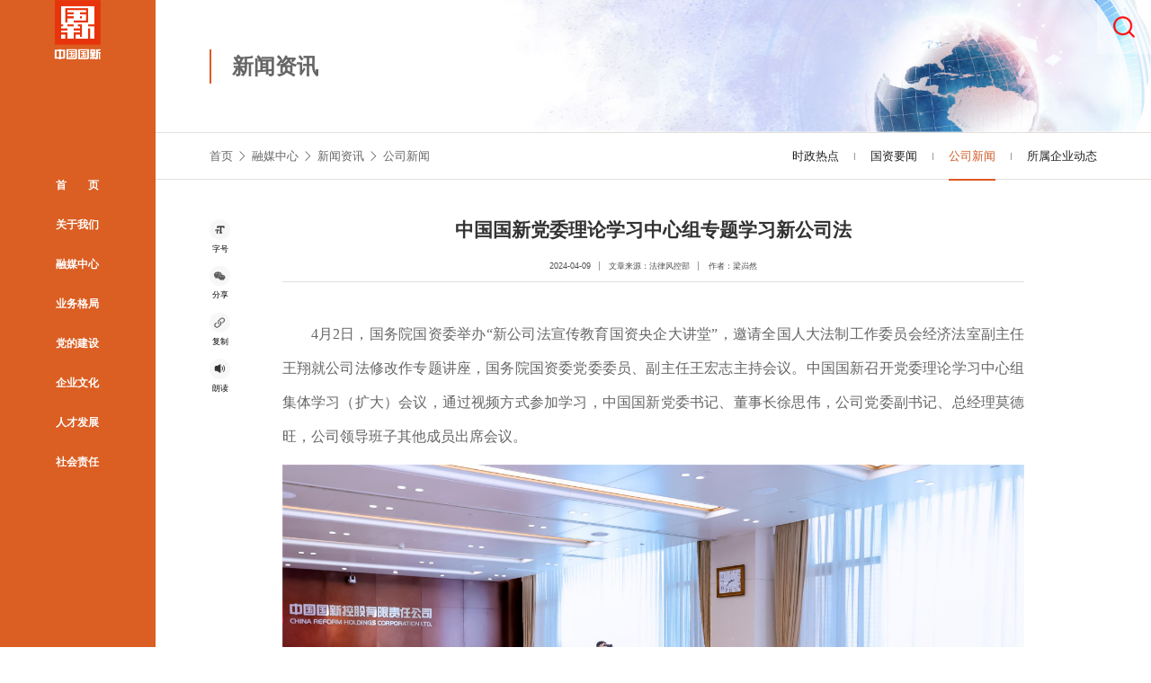

--- FILE ---
content_type: text/html
request_url: https://www.crhc.cn/xwzx/gsxw/elesn/2024/4/ae7b84af42e64f0bab4bb29a75cf6d63.htm
body_size: 6541
content:
<!DOCTYPE HTML>
<html>
    <head>
        <meta charset="utf-8">
        <meta name="viewport" content="width=device-width, initial-scale=1">
        <meta name="format-detection" content="telephone=no"/>
        <meta name="renderer" content="webkit"/>
        <title>中国国新党委理论学习中心组专题学习新公司法</title>
        <meta NAME="Keywords" CONTENT="公司,制度,司法,完善,新公,法治">
        <meta NAME="Abstract" CONTENT="2024年4月2日，国务院国资委举办“新公司法宣传教育国资央企大讲堂”，邀请全国人大法制工作委员会经济法室副主任王翔就公司法修改作专题讲座，国务院国资委党委委员、副主任王宏志主持会议。">
        <meta NAME="Description" CONTENT="2024年4月2日，国务院国资委举办“新公司法宣传教育国资央企大讲堂”，邀请全国人大法制工作委员会经济法室副主任王翔就公司法修改作专题讲座，国务院国资委党委委员、副主任王宏志主持会议。">
        <script type="text/javascript" src="//www.crhc.cn/lib/template/scheme/js/jquery.js"></script>
        <script defer src="//www.crhc.cn/lib/template/scheme/js/main.js"></script>
        <link href="//www.crhc.cn/lib/template/scheme/css/main.css" rel="stylesheet">
    </head>
    <body>
        <div class="page-head">
    <div class="g-head">
        <div class="head">
            <a href="//www.crhc.cn/index.htm" class="logo"><img src="//www.crhc.cn/lib/template/scheme/images/logo.png" alt=""></a>
            <div class="navA"></div>
            <div class="g-nav">
                <ul>
                    <li><a href="//www.crhc.cn/index.htm" class="name">首　　页</a></li>
                    <li><a href="//www.crhc.cn/gywm/A005001index_1.htm" class="name on">关于我们</a>
                        <div class="arrow"></div>
                        <div class="list">
                            <ul>
                                <li><a href="//www.crhc.cn/gywm/gsgk/A005001001index_1.htm" class="">公司概况</a></li>
                                <li><a href="//www.crhc.cn/gywm/dsczjlzc/A005001002index_1.htm" class="">董事长致辞</a></li>
                                <li><a href="//www.crhc.cn/gywm/gsld/A005001003index_1.htm" class="">公司领导</a></li>
                                <li><a href="//www.crhc.cn/gywm/zzjg/A005001004index_1.htm" class="">组织架构</a></li>
                                <li><a href="//www.crhc.cn/gywm/xxgk/A005001005index_1.htm" class="">信息公开</a></li>
                                <li><a href="//www.crhc.cn/gywm/lxwm/A005001006index_1.htm" class="">联系我们</a></li>
                            </ul>
                        </div>
                    </li>
                    <li><a href="//www.crhc.cn/rmzx/A005002index_1.htm" class="name ">融媒中心</a>
                        <div class="arrow"></div>
                        <div class="list">
                            <ul>
                                <li><a href="//www.crhc.cn/rmzx/xwzx/A005002001index_1.htm" class="">新闻资讯</a></li>
                                <li><a href="//www.crhc.cn/rmzx/mtgz/A005002002index_1.htm" class="">媒体关注</a></li>
                                <li><a href="//www.crhc.cn/rmzx/sjgx/A005002003index_1.htm" class="">视觉国新</a></li>
                                <li><a href="//www.crhc.cn/rmzx/ztzl/A005002004index_1.htm" class="">专题专栏</a></li>
                                <li><a href="//www.crhc.cn/rmzx/tzggs/A005002005index_1.htm" class="">通知公告</a></li>
                                <li><a href="//www.crhc.cn/rmzx/qmjzs/A005002006index_1.htm" class="">全媒矩阵</a></li>
                            </ul>
                        </div>
                    </li>
                    <li><a href="//www.crhc.cn/ywgj/jjtz/A005003001index_1.htm" class="name ">业务格局</a>
                        <div class="arrow"></div>
                        <div class="list">
                            <ul>
                                <li><a href="//www.crhc.cn/ywgj/jjtz/A005003001index_1.htm" class="">基金投资</a></li>
                                <li><a href="//www.crhc.cn/ywgj/jrfw/A005003002index_1.htm" class="">金融服务</a></li>
                                <li><a href="//www.crhc.cn/ywgj/zcgl/A005003003index_1.htm" class="">资产管理</a></li>
                                <li><a href="//www.crhc.cn/ywgj/gqyz/A005003004index_1.htm" class="">股权运作</a></li>
                                <li><a href="//www.crhc.cn/ywgj/jwtz/A005003005index_1.htm" class="">境外投资</a></li>
                                <li><a href="//www.crhc.cn/ywgj/zjtz/A005003006index_1.htm" class="">直接投资</a></li>
                                <li><a href="//www.crhc.cn/ywgj/zjyw/A005003007index_1.htm" class="">证券业务</a></li>
                                <li><a href="//www.crhc.cn/ywgj/szhcy/A005003009index_1.htm" class="">数字化产业</a></li>
                                <li><a href="//www.crhc.cn/ywgj/zxyw/A005003008index_1.htm" class="">咨询业务</a></li>
                                <li><a href="//www.crhc.cn/ywgj/whjycy/A005003010index_1.htm" class="">文化教育产业</a></li>
                                <li><a href="//www.crhc.cn/ywgj/wbdsfwbzpt/A005003011index_1.htm" class="">中央企业专职外部董事服务保障平台</a></li>
                            </ul>
                        </div>
                    </li>
                    <li><a href="//www.crhc.cn/ddjs/A005004index_1.htm" class="name">党的建设</a>
                        <div class="arrow"></div>
                        <div class="list">
                            <ul>
                                <li><a href="//www.crhc.cn/ddjs/djgk/A005004001index_1.htm" class="">党建概况</a></li>
                                <li><a href="//www.crhc.cn/ddjs/djdt/A005004002index_1.htm" class="">党建动态</a></li>
                                <li><a href="//www.crhc.cn/ddjs/qlgx/A005004004index_1.htm" class="">清廉国新</a></li>
                                <li><a href="//www.crhc.cn/ddjs/zgzj/A005004005index_1.htm" class="">职工之家</a></li>
                                <li><a href="//www.crhc.cn/ddjs/qnfc/A005004006index_1.htm" class="">青年风采</a></li>
                            </ul>
                        </div>
                    </li>
                    <li><a href="//www.crhc.cn/qywh/A005005index_1.htm" class="name ">企业文化</a>
                        <div class="arrow"></div>
                        <div class="list">
                            <ul>
                                <li><a href="//www.crhc.cn/qywh/ppbs/A005005001index_1.htm" class="">品牌标识</a></li>
                                <li><a href="//www.crhc.cn/qywh/whln/A005005006index_1.htm" class="">文化理念</a></li>
                                <li><a href="//www.crhc.cn/qywh/qywhsc/A005005004index_1.htm" class="">中国国新宣传册</a></li>
                                <li><a href="//www.crhc.cn/qywh/xfcrhc/A005005005index_1.htm" class="">幸福国新</a></li>
                            </ul>
                        </div>
                    </li>
                    <li><a href="//www.crhc.cn/rcfz/A005007index_1.htm" class="name ">人才发展</a>
                        <div class="arrow"></div>
                        <div class="list">
                            <ul>
                                <li><a href="//www.crhc.cn/rcfz/rczl/A005007001index_1.htm" class="">人才战略</a></li>
                                <li><a href="//www.crhc.cn/rcfz/rczp/A005007002index_1.htm" class="">人才招聘</a></li>
                                <li><a href="//www.crhc.cn/rcfz/jypx/A005007003index_1.htm" class="">教育培训</a></li>
                            </ul>
                        </div>
                    </li>
                    <li><a href="//www.crhc.cn/shzr/zrbg/A005006003index_1.htm" class="name ">社会责任</a>
                        <div class="arrow"></div>
                        <div class="list">
                            <ul>
                                <li><a href="//www.crhc.cn/shzr/lnjs/A005006001index_1.htm" class="">理念介绍</a></li>
                                <li><a href="//www.crhc.cn/shzr/zrxd/A005006002index_1.htm" class="">责任行动</a></li>
                                <li><a href="//www.crhc.cn/shzr/zrbg/A005006003index_1.htm" class="">责任报告</a></li>
                            </ul>
                        </div>
                    </li>
                </ul>
            </div>
        </div>
        <div class="side">
            <div class="search">
                <form method="get" name="frm" target="_blank" onkeydown="if(event.keyCode==13) search()" onsubmit="return false;">
                    <div class="input">
                        <input type="text" title="请输入全文检索关键字" name="huopro" value="" tabindex="4" maxlength="50">
                    </div>
                    <div class="submit">
                        <input type="button" value="" title="全文检索" onclick="search();return false;" tabindex="5">
                    </div>
                </form>
                <div class="close"></div>
            </div>
            <div class="logo">
                <img src="//www.crhc.cn/lib/template/scheme/images/img90.png" alt="">
                <img src="//www.crhc.cn/lib/template/scheme/images/img90-white.png" alt="">
            </div>
        </div>
    </div>
    <script> 
        function search() {    
            if(frm.huopro.value==''){           
                 return false;           
                frm.huopro.focus();           
            }else{   
                 if(/Android|webOS|iPhone|iPad|Windows Phone|iPod|BlackBerry|SymbianOS|Nokia|Mobile/i.test(navigator.userAgent)){ 
                            window.open("/webapp/index/phoneSearchcw.html?siteCode=A005&searchWord="+frm.huopro.value,"_blank");
                        }else{
                            window.open("/webapp/index/search.html?siteCode=A005&searchWord="+frm.huopro.value,"_blank");
                        }  
            }
        } 
    </script>
</div>

        <div id="page">
            <div id="page-head" style="background-image: url('//www.crhc.cn/lib/template/scheme/images/page-head-bg4.jpg')">
                <h2 class="wow fadeInLeft">新闻资讯</h2>
            </div>
            <div class="page-curr">
                <div class="curr wow fadeInUp"><a  href='//www.crhc.cn/index.htm'>首页</a> <span></span> <a class='channelLink' href='//www.crhc.cn/rmzx/A005002index_1.htm'>融媒中心</a> <span></span> <a class='channelLink' href='//www.crhc.cn/rmzx/xwzx/A005002001index_1.htm'>新闻资讯</a> <span></span> <a class='channelLink' href='//www.crhc.cn/rmzx/xwzx/gsxw/A005002001003index_1.htm'>公司新闻</a></div>
                <div class="nav wow fadeInUp">
                    <ul>
                        <li class=><a  href='//www.crhc.cn/rmzx/xwzx/szrd/A005002001001index_1.htm' target='_self'>时政热点</a></li><li class=><a  href='//www.crhc.cn/rmzx/xwzx/gzyw/A005002001002index_1.htm' target='_self'>国资要闻</a></li><li class= ><a class=on href='//www.crhc.cn/rmzx/xwzx/gsxw/A005002001003index_1.htm' target='_self'>公司新闻</a></li><li class=><a  href='//www.crhc.cn/rmzx/xwzx/ssqydt/A005002001004index_1.htm' target='_self'>所属企业动态</a></li>
                    </ul>
                </div>
            </div>
            <div class="news-detail">
                <div class="title wow fadeInUp">
                    中国国新党委理论学习中心组专题学习新公司法
                </div>
                <div class="info wow fadeInUp">
                    <dl>
                        <dd>2024-04-09</dd>
                        <dd>文章来源：法律风控部 </dd>
                        <dd>作者：梁岿然 </dd>
                    </dl>
                </div>
                <div class="content">
                    <div id=BodyLabel><div data-index="9" style="text-indent: 2em; text-align: justify; font-family: 微软雅黑, &quot;Microsoft YaHei&quot;; font-size: 16px; line-height: 2.375em;"><p data-index="9" style="text-indent: 2em; text-align: justify; font-family: 微软雅黑, &quot;Microsoft YaHei&quot;; font-size: 16px; line-height: 2.375em;"><span data-index="9" style="font-family: 微软雅黑, &quot;Microsoft YaHei&quot;; font-size: 16px; line-height: 2.375em;">4</span><span class="" data-index="9" style="font-family: 微软雅黑, &quot;Microsoft YaHei&quot;; font-size: 16px; line-height: 2.375em;">月2日，国务院国资委举办“新公司法宣传教育国资央企大讲堂”，邀请全国人大法制工作委员会经济法室副主任王翔就公司法修改作专题讲座，国务院国资委党委委员、副主任王宏志主持会议。中国国新召开党委理论学习中心组集体学习（扩大）会议，通过视频方式参加学习，中国国新党委书记、董事长徐思伟，公司党委副书记、总经理莫德旺，公司领导班子其他成员出席会议。</span><br data-index="9" style="text-indent: 2em; text-align: justify; font-family: 微软雅黑, &quot;Microsoft YaHei&quot;; font-size: 16px; line-height: 2.375em;"/></p><p style="text-align: justify; font-family: 微软雅黑, &quot;Microsoft YaHei&quot;; font-size: 16px; line-height: 2.375em; text-indent: 0em;"><span class="" data-index="9" style="font-family: 微软雅黑, &quot;Microsoft YaHei&quot;; font-size: 16px; line-height: 2.375em;"></span></p><p style="text-align: center; text-indent: 0em;"><img src="//www.crhc.cn/content_file/xwzx/gsxw/elesn/2024/4/a41315f5a7f4442491367e15edfd0f01.jpg" id="//www.crhc.cn/content_file/xwzx/gsxw/elesn/2024/4/a41315f5a7f4442491367e15edfd0f01.jpg" width="600"/></p></div><div data-index="9" style="text-indent: 2em; text-align: justify; font-family: 微软雅黑, &quot;Microsoft YaHei&quot;; font-size: 16px; line-height: 2.375em;"><p data-index="9" style="text-indent: 2em; text-align: justify; font-family: 微软雅黑, &quot;Microsoft YaHei&quot;; font-size: 16px; line-height: 2.375em;"><span data-index="9" style="font-family: 微软雅黑, &quot;Microsoft YaHei&quot;; font-size: 16px; line-height: 2.375em;"><span class="" data-index="9" style="font-family: 微软雅黑, &quot;Microsoft YaHei&quot;; font-size: 16px; line-height: 2.375em;">王翔首先回顾了我国公司法制定、历次修改以及本次修改的基本情况，指出本次修改公司法是深化国有企业改革、完善中国特色现代企业制度，持续优化营商环境、激发市场创新活力，完善产权保护制度、依法加强产权保护以及健全资本市场基础性制度、促进市场健康发展的需要，对于助力企业高质量发展具有重要意义。随后，王翔副主任结合新公司法的主要内容，详细讲解了新公司法在完善公司设立及退出制度、完善公司资本制度、强化股东出资和股权交易行为规范、优化公司组织机构设置、强化上市公司治理、强化董事监事及高级管理人员责任、强化股东权益保护、完善国家出资公司组织机构以及完善公司债券管理等方面的新规定，讲座具有很强的理论性和实践性，对于中国国新持续深化改革、实现高质量发展具有重要指导意义。</span></span></p><p data-index="9" style="text-indent: 2em; text-align: justify; font-family: 微软雅黑, &quot;Microsoft YaHei&quot;; font-size: 16px; line-height: 2.375em;"><span data-index="9" style="font-family: 微软雅黑, &quot;Microsoft YaHei&quot;; font-size: 16px; line-height: 2.375em;"><span class="" data-index="9" style="font-family: 微软雅黑, &quot;Microsoft YaHei&quot;; font-size: 16px; line-height: 2.375em;">会上，王宏志强调，国有企业要认真学习、深入领会新公司法精神，全面、准确、主动抓好贯彻落实。既要重点落实好关于国家出资公司的专章规定，也要认真落实新公司法的一般性要求，要把贯彻中央有关政策和落实法律规定紧密结合起来，综合理解、准确把握，确保各项要求在新公司法施行前落实到位。领导班子要带头学，把新公司法作为企业党委（党组）理论学习中心组学习的重点。法治工作队伍要重点学，结合实际研究提出落实建议，切实提供专业支撑。干部职工要普遍学，将新公司法作为普法工作重要内容，积极培育法治文化。国有企业要强化合规理念，严格按照新公司法等法律法规开展经营管理，持续提升依法治企水平。</span></span></p><p data-index="9" style="text-indent: 2em; text-align: justify; font-family: 微软雅黑, &quot;Microsoft YaHei&quot;; font-size: 16px; line-height: 2.375em;"><span data-index="9" style="font-family: 微软雅黑, &quot;Microsoft YaHei&quot;; font-size: 16px; line-height: 2.375em;"><span class="" data-index="9" style="font-family: 微软雅黑, &quot;Microsoft YaHei&quot;; font-size: 16px; line-height: 2.375em;">下一步，中国国新将深入贯彻落实国务院国资委工作要求，认真抓好新公司法的学习宣传和落实工作，进一步完善公司治理机制，提升依法治企能力，促进公司各项业务活动始终在法治化轨道上运行，为公司高质量发展提供坚实保障。</span></span></p><p data-index="9" style="text-indent: 2em; text-align: justify; font-family: 微软雅黑, &quot;Microsoft YaHei&quot;; font-size: 16px; line-height: 2.375em;"><span data-index="9" style="font-family: 微软雅黑, &quot;Microsoft YaHei&quot;; font-size: 16px; line-height: 2.375em;">公司总部各部室及所出资企业干部职工380余人参加学习。</span></p></div></div>
                </div>
                <div class="side">
                    <ul>
                        <li>
                            <a href="javascript:">
                                <div class="ico"><img src="//www.crhc.cn/lib/template/scheme/images/img34_1.png" alt=""><img src="//www.crhc.cn/lib/template/scheme/images/img34_1on.png" alt=""></div>
                                <div class="name">字号</div>
                            </a>
                            <div class="layer">
                                <dl>
                                    <dd><a href="javascript:" data-size="24">大</a></dd>
                                    <dd><a href="javascript:" data-size="20">中</a></dd>
                                    <dd><a href="javascript:" data-size="16">小</a></dd>
                                </dl>
                            </div>
                        </li>
                        <li>
                            <a href="javascript:">
                                <div class="ico"><img src="//www.crhc.cn/lib/template/scheme/images/img34_2.png" alt=""><img src="//www.crhc.cn/lib/template/scheme/images/img34_2on.png" alt=""></div>
                                <div class="name">分享</div>
                            </a>
                            <div class="bdsharebuttonbox">
                                <a href="javascript:" class="btn" data-cmd="weixin"></a>
                            </div>
                        </li>
                        <li>
                            <a href="javascript:">
                                <div class="ico"><img src="//www.crhc.cn/lib/template/scheme/images/img34_4.png" alt=""><img src="//www.crhc.cn/lib/template/scheme/images/img34_4on.png" alt=""></div>
                                <div class="name">复制</div>
                            </a>
                        </li>
                        <li>
                            <a href="javascript:">
                                <div class="ico"><img src="//www.crhc.cn/lib/template/scheme/images/img34_3.png" alt=""><img src="//www.crhc.cn/lib/template/scheme/images/img34_3on.png" alt=""></div>
                                <div class="name">朗读</div>
                            </a>
                        </li>
                    </ul>
                </div>
                <div class="wow fadeInUp past-recommendation">
                    <h2>往期推荐</h2>
                    <div class="list">
                        <ul><li><a href='//www.crhc.cn/xwzx/gsxw/elesn/2024/4/360c659e760a40f4a9a9237daeddee5b.htm'><div class='name'>徐思伟会见中国海油总经理周心怀</div><div class='time'>2024-04-07</div></a></li><li><a href='//www.crhc.cn/xwzx/gsxw/elesn/2024/4/30a69e5ca140419a981a0876a4a5e89d.htm'><div class='name'>中国国新党委深入学习习近平总书记近期重要讲话精神</div><div class='time'>2024-04-03</div></a></li><li><a href='//www.crhc.cn/xwzx/gsxw/elesn/2024/4/3f365e280fa44bd7ad5c5601eb3df9e5.htm'><div class='name'>国务院国资委党委第六巡视组巡视中国国新控股有限责任公司党委</br>工作动员会召开</div><div class='time'>2024-04-02</div></a></li></ul>
                    </div>
                </div>
            </div>
            <div style="display"><script>function doclick(){var gnowtime = new Date().getTime(); $.ajax({	type: 'GET',	  url: '/api/construction/content/increaseClickNum?infoId=122720168836490859a',	  dataType:'text',		success:function(data){}	});} 	doclick();</script></div>
            <div class="g-foot-new">
    <div class="list">
        <ul>
            <li><a href="//www.crhc.cn/wzdt/A005010index_1.htm">网站地图</a></li>
            <li><a href="//www.crhc.cn/flsm/A005009index_1.htm">法律声明</a></li>
            <li><a href="//www.crhc.cn/gywm/lxwm/A005001006index_1.htm">联系我们</a></li>
            <li><a href="//www.crhc.cn/rmzx/qmjzs/A005002006index_1.htm">全媒矩阵</a></li>
        </ul>
    </div>
    <div class="msg">
        <p>版权所有：中国国新控股有限责任公司</p>
        <p class="p-1">
            <a href="https://beian.miit.gov.cn" target="_blank">京ICP备11016247号</a> 
            <a href="https://beian.mps.gov.cn/#/query/webSearch?code=11010802032895" target="_blank">京公网安备 11010802032895号</a>
        </p>
    </div>
</div>
<div style="display:none;"></div>

        </div>
        <script src="//www.crhc.cn/lib/template/scheme/js/share.js"></script>
    </body>
<script type="text/javascript" id="hingecloudstat" src="/collect.js" data='122720168836490859a' dataType='3' webAppCode='A005'></script><div style='display:none'>Produced By CMS 网站群内容管理系统 publishdate:2025-12-24 21:20:27</div></html>
<style>
    .content img{
        width: revert-layer;
    }
    #BodyLabel img{
        display: block;
    margin: 0 auto;
        height: auto;
    }
    .content img{
        display: block;
    margin: 0 auto;
    }
</style>
<script>
    $(".list ul li a .name br").remove();
   var that = this;
        window.onbeforeunload = function (e) {
            speechSynthesis.cancel();
            if (that.$route.name == "shootingDetail") {
                e = e || window.event;
                if (e) {
                    e.returnValue = '关闭提示';
                }
                return '关闭提示';
            } else {
                window.onbeforeunload = null
            }
        }
    </script>
<script>
      $("#BodyLabel video").attr("controlslist","nodownload");
      $('#BodyLabel video').bind('contextmenu',function() { return false; });
    
    function isMobile() {
  const userAgent = navigator.userAgent;
  const mobileKeywords = ['Mobile', 'Android', 'iPhone', 'iPad', 'Windows Phone']; 
  return mobileKeywords.some(keyword => userAgent.includes(keyword));
}

$(function(){
    if(isMobile()){
        $('.news-detail .title br').hide();
    }
});
    
    $('.page-curr .nav a').click(function(event){
    event.preventDefault();
    var index = $(this).parent().index();
    var href = $(this).attr('href');
    location.href = href + '?nav=' + index;
});
    
    $('.page-curr .curr a:last-child').click(function (event) {
    event.preventDefault();
    var href = $(this).attr('href');
    if($(this).text() == '时政热点'){
        location.href = href + '?nav=' + 0;
    }else if($(this).text() == '国资要闻'){
        location.href = href + '?nav=' + 1;
    }else if($(this).text() == '公司新闻'){
        location.href = href + '?nav=' + 2;
    }else if($(this).text() == '所属企业动态'){
        location.href = href + '?nav=' + 3;
    }
});
    </script>
<script src="//www.crhc.cn/lib/template/scheme/js/jquery.mousewheel.min.js"></script>
<link rel="stylesheet" href="//www.crhc.cn/lib/template/scheme/js/swiper/swiper-bundle.min.css">
<script src="//www.crhc.cn/lib/template/scheme/js/swiper/swiper-bundle.min.js"></script>
<link rel="stylesheet" href="//www.crhc.cn/lib/template/scheme/js/wow/animate.min.css">
<script src="//www.crhc.cn/lib/template/scheme/js/wow/wow.min.js"></script>
<script type="text/javascript" id="hcstat" src="https://stat.hingecloud.com/stat/stat.js" data="1697281207788001"></script>

--- FILE ---
content_type: text/css
request_url: https://www.crhc.cn/lib/template/scheme/css/main.css
body_size: 3398
content:
@import url(css.css);

@media screen and (min-width: 800px) {
    .g-head .head .logo {
        width: 0.75rem;
    }


    .g-head .head .logo img:nth-child(2) {
        position: absolute;
        left: 0;
        top: 0;
        opacity: 0;
    }

    .g-head-2 .head .logo img:nth-child(1) {
        opacity: 0;
    }

    .g-head-2 .head .logo img:nth-child(2) {
        opacity: 1;
    }
}


@media screen and (max-width: 800px) {

    .g-head .head .logo {
        height: 0.9rem;
        overflow: hidden;
    }

    .g-head .head .logo img:nth-child(2) {
        display: none;
    }

}


@media screen and (min-width: 800px) {
    .index-title {

        pointer-events: auto;
    }
}


.index-title h2 a {
    color: #4d4d4d;
}

.index-title h2 a:hover {
    color: #df5a24;
}


@media screen and (min-width: 800px) {
    .index-news .notice-list {
        z-index: 6;
    }
}

.index-news .list .item .title a {
    color: #4d4d4d;
}


.index-news .list .right .item:nth-child(3),
.index-news .list .right .item:nth-child(4) {
    margin-top: 0.3rem;
    width: 100%;
}

.index-news .list .right .item:nth-child(3) ul {
    display: -webkit-box;
    display: -webkit-flex;
    display: -ms-flexbox;
    display: flex;
    -webkit-flex-wrap: wrap;
    -ms-flex-wrap: wrap;
    flex-wrap: wrap;
    -webkit-box-pack: justify;
    -webkit-justify-content: space-between;
    -ms-flex-pack: justify;
    justify-content: space-between;
}

.index-news .list .right .item:nth-child(3) li {
    width: calc(50% - 0.3rem);
}

.index-news .list .right .item:nth-child(3):before {
    -webkit-clip-path: polygon(1.7rem 0, 100% 0%, 100% 100%, 1px 100%);
    clip-path: polygon(1.7rem 0, 100% 0%, 100% 100%, 1px 100%);
}
@media screen and (max-width: 800px) {
    .index-news .list .right .item:nth-child(3):before {
        -webkit-clip-path: polygon(2.2rem 0, 100% 0%, 100% 100%, 1px 100%);
        clip-path: polygon(2.2rem 0, 100% 0%, 100% 100%, 1px 100%);
    }
}

.page-curr .curr em {
    white-space: nowrap;
    overflow: hidden;
    text-overflow: ellipsis;
    max-width: 3rem;
}

.rcfz li a .content {
    text-align: justify;
}

.speech li .bd .content {
    font-size: 0.2rem;
    line-height: 0.36rem;
}


.leaders li .name p {
    font-size: 0.16rem;
}


.news-swiper li .zoomImg:after {
    content: "";
    display: block;
    position: absolute;
    z-index: 4;
    left: 0;
    bottom: 0;
    right: 0;
    height: 1.8rem;
    background: -webkit-linear-gradient(top, rgba(0, 0, 0, 0), rgba(0, 0, 0, 0.5));
    background: linear-gradient(to bottom, rgba(0, 0, 0, 0), rgba(0, 0, 0, 0.5));
}

.news-swiper li > .bd {
    height: 5.39rem;
}


.news-detail .content {
    line-height: 2em;
}
@media screen and (max-width: 800px) {
    .news-detail .content {
        line-height: 1.75em;
    }
}

.news-detail .content p {
    margin: 0.75em 0;
}


.news-detail .content .img {
    padding: 0.1rem 0;
}

.news-detail .content .img .name {
    font-family: "楷体", "楷体_GB2312", "SimKai";
    font-size: 0.8em;
}


.jjtz .content {
    text-align: justify;
}

.jjtz .title {
    font-size: 0.28rem;
}

@media screen and (min-width: 800px) {
    .jjtz .list li a .bd .name {
        font-size: 0.22rem;
    }

    .jjtz .list li a .bd p {
        font-size: 0.16rem;
        line-height: 0.26rem;
        height: .52rem;
    }
}

.xxgk {
    font-size: 0.18rem;
    color: #666;
    line-height: 2em;
    padding: 0rem 0 0rem 0;
}

.xxgk p {
    margin: 0.75em 0;
}

.xxgk strong {
    color: #333;
}

.business .list li .bd {
    width: 2.4rem;
}

.business .list li .bd h5 {
    text-align: center;
    display: table;
    margin: auto;
    padding: 0.07rem 0.1rem;
    border-radius: 0.1rem;
}

.business .list li .bd p {
    margin-top: 0.1rem;
}

.business .list li:hover .bd h5 {
    color: #fff;
    background: #df5a24;

}

.business .list li:hover .bd p {
    color: #df5a24;
}


.business .list li:nth-child(1) .bd {
    left: -0.96rem;
    top: -5.8rem;
}

.business .list li:nth-child(2) .bd {
    left: -4.7rem;
    top: -4.8rem;
}

.business .list li:nth-child(3) .bd {
    left: -6.45rem;
    top: -2.35rem;
}

.business .list li:nth-child(4) .bd {
    left: -6.8rem;
    top: 0;
}

.business .list li:nth-child(5) .bd {
    left: -5.87rem;
    top: 2.09rem;
}

.business .list li:nth-child(6) .bd {
    left: -3.3rem;
    top: 3.87rem;
}

.business .list li:nth-child(7) .bd {
    left: 0.9rem;
    top: 3.87rem;
}

.business .list li:nth-child(8) .bd {
    left: 3.3rem;
    top: 2.09rem;
}

.business .list li:nth-child(9) .bd {
    left: 4.43rem;
    top: 0rem;
}

.rmzx .part1 .list li a {
    display: block;
    padding: 0.16rem 0;
    position: relative;
}

.rmzx .part2 .list li a {
    padding: 0.20rem 0;
}

.rmzx .part1 .big-img li a img {
    height: auto;
}

@media screen and (min-width: 800px) {
    .rmzx .part2 .item {
        width: calc(50.5% - 0.4rem);
    }
}

.site-map .item h3 {
    font-size: 0.26rem;
}

.site-map .item ul {
    margin-top: 1em;
}

.site-map .item li a {
    font-size: 0.20rem;
}

.page-box {
    border-radius: 0.12rem 0.12rem 0 0;
}

.rczl .content {
    text-align: justify;
}


@media screen and (min-width: 800px) {

    .index-news .video-bg {
        opacity: 0.5;
    }

    .index-business .video-bg {
        opacity: 0.2;
    }

    .index-dangjian:after {
        opacity: 0.9;
    }

    .index-shijue .video-bg {
        opacity: 0.25;
    }

    .index-dangjian {
        background-color: #d75a24;
        background-image: none;
    }

    .index-dangjian .video-bg {
        opacity: 1;
    }

    .index-shijue {
        background-image: none;
    }

    .index-foot {
        background-color: #000;
        background-image: none;
    }

    .index-foot .video-bg {
        opacity: .8;
    }
}

@media screen and (max-width: 800px) {
    .index-news {
        background-color: #fbf2eb;
    }

    .index-dangjian {
        background-image: url(../images/dangjian-mobi-bg.jpg);
    }

    .index-news .list .right .item:nth-child(4):before {
        -webkit-clip-path: polygon(2.2rem 0, 100% 0%, 100% 100%, 1px 100%);
        clip-path: polygon(2.2rem 0, 100% 0%, 100% 100%, 1px 100%);
    }
}

.video-layer {
    position: fixed;
    z-index: 99;
    left: 0;
    top: 0;
    right: 0;
    bottom: 0;
    background: rgba(0,0,0,.5); opacity: 0;
    -webkit-transition: .5s;
    transition: .5s;
    visibility: hidden;
}
.video-layer.show {
    opacity: 1;
    visibility: visible;
}

.video-layer .close {
    position: absolute;
    z-index: 5;
    top: .3rem;
    right: .3rem;
    border-radius: 50%;
    display: -webkit-box;
    display: -webkit-flex;
    display: -ms-flexbox;
    display: flex;
    -webkit-box-align: center;
    -webkit-align-items: center;
    -ms-flex-align: center;
    align-items: center;
    -webkit-box-pack: center;
    -webkit-justify-content: center;
    -ms-flex-pack: center;
    justify-content: center;
    width: .7rem;
    height: .7rem;
    background: #333;
    color: #fff;
    font-size: .24rem;
    cursor: pointer;
    -webkit-transition: .5s;
    transition: .5s;
}

.video-layer .close:hover {
    background: #df5a24;
}

.video-layer .close:after {
    content: "\e616";
    font-family: "iconfont";
}

.video-layer .container {
    position: absolute; background: #fff;
    left: 50%;
    top: 50%;
    width: 12rem;
    -webkit-transform: translate(-50%, -50%);
    -ms-transform: translate(-50%, -50%);
    transform: translate(-50%, -50%);
}

.video-layer video {
    display: block;
    width: 100%;
}

@media screen and (max-width: 800px) {
    .video-layer .container {
        width: 6.9rem;
    }
}

#index-mask{position: fixed; z-index: 999; left: 0; top: 0; right: 0; bottom: 0}

.phone-nav-layer{display: none}
@media screen and (max-width: 800px) {
    .page-title{display: flex; align-items: center}
    .page-title .phone-nav-btn{margin-left: auto; display: block; width: .42rem; height: .42rem; background: url("../images/img65.svg") center no-repeat; background-size: .3rem}
    .phone-nav-layer{position: fixed; z-index: 100; left: 0; top: 0; right: 0; bottom: 0; background: rgba(0, 0, 0, 0.8); display: block;
        transition: .5s; transform: translateX(100%);
    }
    .phone-nav-layer.show{transform: translateX(0)}
    .phone-nav-layer .close{width: .66rem; height: .66rem; background: url("../images/close.png") center no-repeat; background-size: 100%; position: absolute; top: .47rem; right: .64rem}
    .phone-nav-layer .list{padding: 1.88rem .64rem 0 .5rem;}
    .phone-nav-layer .list a{display: flex; align-items: center; color: #fff; font-size: .3rem; height: .75rem; position: relative; padding-left: .42rem}
    .phone-nav-layer .list a:before{content: ''; display: block; position: absolute; left: 0; top: 50%; transform: translateY(-50%);
        width: .03rem;
        height: .49rem;
        background: #FF7200; opacity: 0;
    }
    .phone-nav-layer .list a:after{content: ''; display: block; position: absolute; right: 0; top: 0; bottom: 0; width: .66rem; background: url("../images/arrow.svg") center no-repeat; background-size: .15rem}
    .phone-nav-layer .list a.on{color: #FF7200}
    .phone-nav-layer .list a.on:before{
        opacity: 1;
    }
}

@media print {
    html{font-size: 100px !important;}
    #page-head,
    .page-curr,
    .page-head{display: none}
    #page{padding: 0;}

    .about .part1{padding: 0; min-height: 100vh;}
    .about .part1 h5 a{color: #000}
    .about .part1 > p{width: 100%}

    .about .part2 li:nth-child(1) a{padding-left: 200px}
    .about .part2 li:nth-child(1) a .img{left: 0; width: 150px}
    .about .part2 li:nth-child(2) a{padding-right: 200px}
    .about .part2 li:nth-child(2) a .img{right: 0; width: 150px}

    .rmzx .part2 .item{width: 48%}
    .rmzx .part3,
    .rmzx .part4{width: 48%}

    .djdt li a{padding-right: 0}

    .zgzj{padding: 0}
    .zgzj .big-img{width: 65%}
    .zgzj .list{width: 33%}
    .zgzj .img-list li{width: 48%}

    .mtgz ul{margin-left: -20px}
    .mtgz li{padding: 0 0 20px 20px}
    .mtgz a{min-height: 100px; padding: 20px}
    .mtgz a .zoomImg img{height: 160px}
}

.sjgx-title{
    padding: .58rem 0 .45rem 0;
    font-weight: 500; font-size: 0.36rem; color: #4D4D4D;
    line-height: 1em;
    border-bottom: #E5E2DF solid .02rem;
}
.sjgx-swiper{
    width: 100%; overflow: hidden; position: relative;
}
.sjgx-swiper .list-wrapper{
    width: 26.28rem; position: relative; left: 50%; margin-left: -13.14rem;
}
.sjgx-swiper li{
    padding: .3rem 0 1.72rem 0; position: relative;
    opacity: 0;
}
.sjgx-swiper li .img{position: relative; width: 100%; overflow: hidden; border-radius: .2rem;}
.sjgx-swiper li .img img{
    display: block; width: 100%; height: 4.9rem;
}
.sjgx-swiper li .name{
    position: absolute; left: 0; right: 0; text-align: center; bottom: 1.2rem; font-weight: bold;
    color: #4C4C4C; opacity: 0; transform: 0.5s;
    white-space: nowrap;overflow: hidden; text-overflow: ellipsis;
    -webkit-text-size-adjust:100%
}
.sjgx-swiper li .name a
{
  font-size: 0.21rem;
}
.sjgx-swiper li.swiper-slide-active,
.sjgx-swiper li.swiper-slide-prev,
.sjgx-swiper li.swiper-slide-next{
    opacity: 1;
}
.sjgx-swiper li.swiper-slide-prev .img::after{
    content: ''; display: block; position: absolute; left: 0; top: 0; right: 0; bottom: 0;
    background: -webkit-linear-gradient(to right, rgba(255, 255, 255, 0) , rgba(255, 255, 255, 1));
    background: linear-gradient(to right, rgba(255, 255, 255, 0) , rgba(255, 255, 255, 1));
}
.sjgx-swiper li.swiper-slide-next .img::after{
    content: ''; display: block; position: absolute; left: 0; top: 0; right: 0; bottom: 0;
    background: -webkit-linear-gradient(to left, rgba(255, 255, 255, 0) , rgba(255, 255, 255, 1));
    background: linear-gradient(to left, rgba(255, 255, 255, 0) , rgba(255, 255, 255, 1));
}
.sjgx-swiper li.swiper-slide-active .name{
    opacity: 1;
    -webkit-text-size-adjust:100%
}

.sjgx-swiper li.swiper-slide-active .name a
{
  font-size: 0.21rem;
}

.sjgx-swiper .arrow a{
    display: block; position: absolute; z-index: 5; top: 2.07rem; width: 0.72rem;
    height: 1.1rem;
    background: #D15A24 center no-repeat; background-size: .31rem;
    border-radius: 0.08rem;
}
.sjgx-swiper .arrow a.prev{
    left: 0;
    background-image: url("../images/prev31.png");
}
.sjgx-swiper .arrow a.next{
    right: 0;
    background-image: url("../images/next31.png");
}
.sjgx-swiper .dots-wrapper{
    position: absolute; z-index: 5; left: 50%; bottom: .63rem;
    -webkit-transform: translateX(-50%);
        -ms-transform: translateX(-50%);
        transform: translateX(-50%);
}
.sjgx-swiper .dots span{
    display: inline-block; width: 0.21rem;
    height: 0.21rem;
    background: #E5E5E5;
    border-radius:50%; margin: 0 .12rem;
}
.sjgx-swiper .dots span.on{
    background: #D15A24;
}
@media screen and (max-width: 800px) {
    .sjgx-swiper{left: -.5rem; width: calc(100% + 1rem);}
    .sjgx-swiper .list-wrapper{width: 16rem; margin-left: -8rem;}
     .sjgx-swiper li .img img {
        height: 3.5rem;   } 
    .sjgx-swiper li .name a{font-size: .28rem;}
    .sjgx-swiper li.swiper-slide-active .name a
    {
      font-size: 0.28rem;
    }
    .sjgx-swiper .arrow a.prev {
        left: .75rem;
        top: 1.6rem;
    }
    .sjgx-swiper .arrow a.next {
        right: .75rem;
        top: 1.6rem;
    }
}

--- FILE ---
content_type: text/css
request_url: https://www.crhc.cn/lib/template/scheme/css/css.css
body_size: 30983
content:
.ellipsis {
    overflow: hidden;
    white-space: nowrap;
    text-overflow: ellipsis;
}

@-webkit-keyframes rotateAnima {
    0% {
        -webkit-transform: rotate(0deg);
        transform: rotate(0deg);
    }

    100% {
        -webkit-transform: rotate(360deg);
        transform: rotate(360deg);
    }
}

@keyframes rotateAnima {
    0% {
        -webkit-transform: rotate(0deg);
        transform: rotate(0deg);
    }

    100% {
        -webkit-transform: rotate(360deg);
        transform: rotate(360deg);
    }
}

@-webkit-keyframes scaleAnima {
    0% {
        -webkit-transform: scale(0.1);
        transform: scale(0.1);
        opacity: 1;
    }

    100% {
        -webkit-transform: scale(1);
        transform: scale(1);
        opacity: 0;
    }
}

@keyframes scaleAnima {
    0% {
        -webkit-transform: scale(0.1);
        transform: scale(0.1);
        opacity: 1;
    }

    100% {
        -webkit-transform: scale(1);
        transform: scale(1);
        opacity: 0;
    }
}

body,
textarea,
input {
    font-family: "Microsoft YaHei", "PingFang SC", "Source Han Sans SC", sans-serif;
}

@media screen and (-webkit-min-device-pixel-ratio: 0) {
    body,
    textarea,
    input {
        font-family: "PingFang SC", "Microsoft YaHei", "Source Han Sans SC", sans-serif;
    }
}

body.show a,
body.show .transition,
body.show :before {
    -webkit-transition: .5s;
    transition: .5s;
}

img {
    -webkit-transition: opacity .5s;
    transition: opacity .5s;
}

.zoomImg {
    width: 100%;
    overflow: hidden;
    position: relative;
    display: block;
}

.zoomImg:before {
    position: absolute;
    top: 0;
    left: -90%;
    z-index: 2;
    display: block;
    content: "";
    width: 50%;
    height: 100%;
    opacity: .4;
    pointer-events: none;
    background: -webkit-linear-gradient(left, rgba(255, 255, 255, 0) 0%, rgba(255, 255, 255, 0.3) 100%);
    background: linear-gradient(to right, rgba(255, 255, 255, 0) 0%, rgba(255, 255, 255, 0.3) 100%);
    -webkit-transform: skewX(-25deg);
    -ms-transform: skewX(-25deg);
    transform: skewX(-25deg);
}

.zoomImg img {
    width: 100%;
    -webkit-transition: .5s;
    transition: .5s;
}

.zoomImg:hover:before {
    -webkit-animation: shine .75s;
    animation: shine .75s;
}

.zoomImg:hover img {
    -webkit-transform: scale(1.1);
    -ms-transform: scale(1.1);
    transform: scale(1.1);
}

a:hover .zoomImg:before {
    -webkit-animation: shine .75s;
    animation: shine .75s;
}

a:hover .zoomImg img {
    -webkit-transform: scale(1.1);
    -ms-transform: scale(1.1);
    transform: scale(1.1);
}

@-webkit-keyframes shine {
    100% {
        left: 125%;
    }
}

@keyframes shine {
    100% {
        left: 125%;
    }
}

* {
    margin: 0;
    padding: 0;
    box-sizing: border-box;
}

html {
    font-size: 1rem;
    scroll-behavior: smooth;
}

body {
    font-size: 0.12rem;
    color: #212121;
    /*-webkit-text-size-adjust: none;*/
    /*text-size-adjust: none;*/
    opacity: 0;
    -webkit-font-smoothing: antialiased;
}

body.show {
    opacity: 1;
}

a {
    color: #212121;
    text-decoration: none;
    outline: none;
}

a:active {
    star: expression(this.onFocus=this.blur());
}

a:link {
    text-decoration: none;
    outline: none;
}

a:visited {
    text-decoration: none;
    outline: none;
}

a:hover {
    text-decoration: none;
    color: #df5a24;
    outline: none;
}

li {
    list-style: outside none;
}

li {
    list-style-type: none;
}

h1 {
    font-size: 0.16rem;
}

h2,
h3,
h4,
h5 {
    font-size: 0.14rem;
}

h5 {
    font-size: 0.12rem;
}

textarea,
input {
    background: rgba(0, 0, 0, 0);
    font-size: 0.12rem;
    font-family: Arial;
    color: #888;
    outline: none;
    border: 0;
}

em {
    font-style: normal;
}

img {
    vertical-align: middle;
    max-width: 100%;
    border: 0;
    object-fit: cover;
    width: 100%;
}

.wal {
    max-width: 12.6rem;
    margin: 0 auto;
}

:after,
:before {
    font-family: "iconfont";
}

@font-face {
    font-family: "iconfont";
    src: url(../images/iconfont.woff2) format("woff2"), url(../images/iconfont.woff) format("woff"), url(../images/iconfont.ttf) format("truetype");
}

.iconfont {
    font-family: "iconfont";
}

@font-face {
    font-family: "NotoSansHans-Regular";
    src: url("https://public-ziti.oss-cn-shanghai.aliyuncs.com/NotoSansHans-Regular.otf") format("truetype");
    font-weight: normal;
    font-style: normal;
}

@media screen and (min-width: 800px) {
    .g-head .head {
        width: 2.58rem;
        position: fixed;
        z-index: 50;
        left: 0;
        top: 0;
        bottom: 0;
        border-right: #fff solid 0.02rem;
        pointer-events: none;
    }

    .g-head .head .logo {
        display: block;
        width: 0.9rem;
        position: absolute;
        left: 50%;
        top: 0;
        -webkit-transform: translateX(-50%);
        -ms-transform: translateX(-50%);
        transform: translateX(-50%);
        pointer-events: auto;
    }

    .g-head .side {
        width: 2.18rem;
        position: fixed;
        z-index: 50;
        right: 0;
        top: 0;
        bottom: 0;
        border-left: #fff solid 0.02rem;
        pointer-events: none;
        -webkit-transition: border-left-color .5s;
        transition: border-left-color .5s;
    }

    .g-head .side .search {
        position: absolute;
        top: 0;
        right: 0;
        pointer-events: auto;
        width: 0.9rem;
        height: 0.9rem;
        background: rgba(255, 255, 255, .4);
    }

    .g-head .side .search .input {
        position: absolute;
        top: 0;
        right: 0;
        bottom: 0;
        width: 0.9rem;
        background: #fff;
        -webkit-transition: .5s;
        transition: .5s;
        opacity: 0;
    }

    .g-head .side .search .input input {
        width: 100%;
        height: 0.9rem;
        line-height: 0.9rem;
        font-size: 0.2rem;
        padding: 0 0.2rem;
    }

    .g-head .side .search .submit {
        width: 100%;
        height: 100%;
        background: url(../images/img36.png) center no-repeat;
        background-size: 0.36rem;
        position: absolute;
        z-index: 5;
        top: 0;
        right: 0;
    }

    .g-head .side .search .submit input {
        position: absolute;
        left: 0;
        top: 0;
        width: 100%;
        height: 100%;
        cursor: pointer;
        opacity: 0;
    }

    .g-head .side .search:hover .input,
    .g-head .side .search.on .input {
        width: 4rem;
        opacity: 1;
    }

    .g-head .side .logo {
        width: 0.9rem;
        position: absolute;
        right: 0;
        bottom: 0;
        -webkit-transition: opacity .5s;
        transition: opacity .5s;
    }

    .g-head .side .logo img:nth-child(2) {
        position: absolute;
        left: 0;
        top: 0;
        opacity: 0;
    }

    .g-head .side .logo.white img:nth-child(1) {
        opacity: 0;
    }

    .g-head .side .logo.white img:nth-child(2) {
        opacity: 1;
    }

    .g-head .g-nav {
        position: absolute;
        left: 0;
        right: 0;
        top: 50%;
        -webkit-transform: translateY(-50%);
        -ms-transform: translateY(-50%);
        transform: translateY(-50%);
        pointer-events: auto;
    }

    .g-head .g-nav a.name {
        display: block;
        text-align: center;
        color: #fff;
        line-height: 0.66rem;
        font-weight: bold;
        font-size: 0.18rem;
    }

    .g-head .g-nav a.name:hover {
        color: #e84f20;
    }

    .g-head .g-nav .list {
        display: none;
    }

    .g-head-2 .g-nav a.name {
        color: #727272;
    }

    .g-head-2 .g-nav a.name:hover {
        color: #e84f20;
    }

    .g-head-3 .side {
        border-left-color: rgba(0, 0, 0, 0);
    }

    .g-head-3 .side .logo {
        opacity: 0;
    }

    .page-head .g-head .head {
        background: #db5e22;
        border: 0;
    }

    .page-head .g-head .side {
        border: 0;
    }

    .page-head .g-head .side .logo {
        display: none;
    }

    .page-head .g-head .g-nav a.name {
        color: #fff;
    }

    .page-head .g-head .g-nav a.name:hover {
        color: #fff;
        opacity: .6;
    }
}

@media screen and (max-width: 800px) {
    .g-head .head {
        position: fixed;
        z-index: 50;
        left: 0;
        top: 0;
        right: 0;
        height: 0.9rem;
    }

    .g-head .head .logo {
        position: absolute;
        left: 0;
        top: 0;
        width: 0.9rem;
        z-index: 55;
    }

    .g-head .navA {
        position: absolute;
        top: 0;
        right: 0;
        width: 0.9rem;
        height: 0.9rem;
        background: #e7e4e1 url(../images/navA.png) center no-repeat;
        background-size: 0.42rem;
        z-index: 55;
    }

    .g-head .g-nav {
        position: fixed;
        z-index: 49;
        left: 0;
        top: 0;
        right: 0;
        bottom: 0;
        background: #fff;
        -webkit-transition: .5s;
        transition: .5s;
        -webkit-transform: translateX(100%);
        -ms-transform: translateX(100%);
        transform: translateX(100%);
        padding: 0.9rem 0.9rem 0.9rem 0;
    }

    .g-head .g-nav:before {
        content: "";
        display: block;
        position: absolute;
        top: 0;
        right: 0;
        bottom: 0;
        width: 0.9rem;
        background: #df5a24;
    }

    .g-head .g-nav > ul {
        height: calc(100vh - 1.8rem);
        overflow-y: auto;
        padding: 0.4rem 0.8rem 0.4rem 1rem;
    }

    .g-head .g-nav > ul > li {
        position: relative;
    }

    .g-head .g-nav > ul > li .name {
        display: -webkit-box;
        display: -webkit-flex;
        display: -ms-flexbox;
        display: flex;
        -webkit-box-align: center;
        -webkit-align-items: center;
        -ms-flex-align: center;
        align-items: center;
        font-size: 0.36rem;
        font-weight: bold;
        height: 0.9rem;
    }

    .g-head .g-nav > ul > li .arrow {
        position: absolute;
        z-index: 5;
        right: 0;
        top: 0;
        width: 0.6rem;
        height: 0.9rem;
        background: url(../images/arrow38.png) center no-repeat;
        background-size: 0.38rem;
        -webkit-transition: .5s;
        transition: .5s;
    }

    .g-head .g-nav > ul > li .list {
        position: relative;
        margin-right: -0.5rem;
        display: none;
    }

    .g-head .g-nav > ul > li .list:after {
        content: "";
        display: block;
        position: absolute;
        left: 0;
        top: 0.16rem;
        bottom: 0.16rem;
        width: 1px;
        background: #4d4d4d;
    }

    .g-head .g-nav > ul > li .list a {
        display: -webkit-box;
        display: -webkit-flex;
        display: -ms-flexbox;
        display: flex;
        -webkit-box-align: center;
        -webkit-align-items: center;
        -ms-flex-align: center;
        align-items: center;
        font-size: 0.28rem;
        color: #4d4d4d;
        line-height: 0.6rem;
        padding-left: 0.4rem;
    }

    .g-head .g-nav > ul > li.open .arrow {
        -webkit-transform: rotate(180deg);
        -ms-transform: rotate(180deg);
        transform: rotate(180deg);
    }

    .g-head .side .logo {
        display: none;
    }

    .g-head .side .search {
        position: fixed;
        z-index: 50;
        left: 0;
        bottom: 0;
        right: 0;
        height: 0.9rem;
        background: #e7e4e1;
        -webkit-transform: translateX(100%);
        -ms-transform: translateX(100%);
        transform: translateX(100%);
        -webkit-transition: .5s;
        transition: .5s;
    }

    .g-head .side .search form {
        height: 0.9rem;
        position: relative;
        display: block;
    }

    .g-head .side .search .input input {
        width: 100%;
        height: 0.9rem;
        line-height: 0.9rem;
        font-size: 0.28rem;
        padding-left: 1.2rem;
    }

    .g-head .side .search .submit {
        position: absolute;
        z-index: 5;
        cursor: pointer;
        left: 0;
        top: 50%;
        -webkit-transform: translateY(-50%);
        -ms-transform: translateY(-50%);
        transform: translateY(-50%);
        width: 1rem;
        height: 0.55rem;
        background: url(../images/img38.png) center no-repeat;
        background-size: 0.38rem;
        border-right: gray solid 1px;
    }

    .g-head .side .search .submit input {
        position: absolute;
        left: 0;
        top: 0;
        width: 100%;
        height: 100%;
        cursor: pointer;
        opacity: 0;
    }

    .g-head .side .search .close {
        position: absolute;
        z-index: 5;
        top: 0;
        right: 0;
        bottom: 0;
        width: 0.9rem;
        background: url(../images/close33_2.png) center no-repeat;
        background-size: 0.33rem;
    }

    body.navShow {
        overflow: hidden;
    }

    body.navShow .g-head .navA {
        background-image: url(../images/close33.png);
        background-size: 0.33rem;
        background-color: rgba(0, 0, 0, 0);
    }

    body.navShow .g-head .side .search,
    body.navShow .g-head .g-nav {
        -webkit-transform: translateX(0);
        -ms-transform: translateX(0);
        transform: translateX(0);
    }
}

.g-foot {
    padding: 1.05rem 0 0.85rem 0;
    display: -webkit-box;
    display: -webkit-flex;
    display: -ms-flexbox;
    display: flex;
    -webkit-box-pack: justify;
    -webkit-justify-content: space-between;
    -ms-flex-pack: justify;
    justify-content: space-between;
    -webkit-box-align: start;
    -webkit-align-items: flex-start;
    -ms-flex-align: start;
    align-items: flex-start;
    color: #999;
    background: #fff;
    position: relative;
    z-index: 5;
}

.g-foot a {
    color: #999;
}

.g-foot a:hover {
    color: #df5a24;
}

.g-foot .list {
    width: 7.3rem;
}

.g-foot .list .select-group {
    position: relative;
    z-index: 9;
}

@media screen and (min-width: 800px) {
    .g-foot .list .select-group {
        display: -webkit-box;
        display: -webkit-flex;
        display: -ms-flexbox;
        display: flex;
        height: 0.66rem;
        -webkit-box-align: start;
        -webkit-align-items: flex-start;
        -ms-flex-align: start;
        align-items: flex-start;
    }
}

.g-foot .list .select-group .select {
    position: relative;
    margin-right: 0.22rem;
    padding-bottom: 0.12rem;
}

.g-foot .list .select-group .select .name {
    display: -webkit-box;
    display: -webkit-flex;
    display: -ms-flexbox;
    display: flex;
    -webkit-box-align: center;
    -webkit-align-items: center;
    -ms-flex-align: center;
    align-items: center;
    -webkit-box-pack: justify;
    -webkit-justify-content: space-between;
    -ms-flex-pack: justify;
    justify-content: space-between;
    height: 0.42rem;
    min-width: 2.03rem;
    padding: 0 0.15rem 0 0.23rem;
    border: #f1efed solid 1px;
    border-radius: 0.14rem;
    font-weight: 500;
    font-size: 0.19rem;
}

.g-foot .list .select-group .select .name:after {
    font-family: "iconfont";
    margin-left: 0.1rem;
    content: "";
    -webkit-transform: scale(0.7) rotate(90deg);
    -ms-transform: scale(0.7) rotate(90deg);
    transform: scale(0.7) rotate(90deg);
}

.g-foot .list .select-group .select .layer {
    width: 100%;
    position: absolute;
    z-index: 5;
    left: 0;
    top: 100%;
    background: #fff;
    border-radius: 0.06rem;
    -webkit-filter: drop-shadow(0 1px 0.09rem rgba(0, 0, 0, 0.1));
    filter: drop-shadow(0 1px 0.09rem rgba(0, 0, 0, 0.1));
    pointer-events: none;
    opacity: 0;
    visibility: hidden;
    -webkit-transition: .5s;
    transition: .5s;
    -webkit-transform: translateY(-0.1rem);
    -ms-transform: translateY(-0.1rem);
    transform: translateY(-0.1rem);
}

.g-foot .list .select-group .select .layer:before {
    content: "";
    display: block;
    position: absolute;
    left: 0.2rem;
    top: -0.03rem;
    width: 0.2rem;
    height: 0.2rem;
    background: #fff;
    -webkit-transform: rotate(45deg);
    -ms-transform: rotate(45deg);
    transform: rotate(45deg);
}

.g-foot .list .select-group .select .layer dl {
    position: relative;
    padding: 0.1rem 0;
}

.g-foot .list .select-group .select .layer dd a {
    display: block;
    color: #333;
    padding: 0.05rem 0.2rem;
    font-size: 0.14rem;
}

.g-foot .list .select-group .select .layer dd a:hover {
    color: #ef5a24;
}

.g-foot .list .select-group .select:hover .layer {
    opacity: 1;
    visibility: visible;
    pointer-events: auto;
    -webkit-transform: translateY(0);
    -ms-transform: translateY(0);
    transform: translateY(0);
}

.g-foot .list ul {
    display: -webkit-box;
    display: -webkit-flex;
    display: -ms-flexbox;
    display: flex;
}

.g-foot .list li {
    position: relative;
    margin-right: 0.6rem;
}

.g-foot .list li:after {
    content: "";
    display: block;
    position: absolute;
    top: 50%;
    -webkit-transform: translateY(-50%);
    -ms-transform: translateY(-50%);
    transform: translateY(-50%);
    right: -0.31rem;
    width: 1px;
    height: 0.15rem;
    background: #fff;
}

.g-foot .list li:last-child:after {
    display: none;
}

.g-foot .list li a {
    display: -webkit-box;
    display: -webkit-flex;
    display: -ms-flexbox;
    display: flex;
    -webkit-box-align: center;
    -webkit-align-items: center;
    -ms-flex-align: center;
    align-items: center;
    height: 0.66rem;
    font-size: 0.16rem;
    font-weight: bold;
}

.g-foot .container {
    font-weight: 500;
    font-size: 0.14rem;
}

@media screen and (min-width: 800px) {
    .g-foot .container {
        width: 6.37rem;
        position: relative;
    }
}

.g-foot .container .content {
    line-height: 0.32rem;
    margin-bottom: 0.75rem;
}

.g-foot .container .msg {
    text-align: right;
}

.g-foot .container .ewm {
    position: absolute;
    top: 0.06rem;
    right: 0;
    padding-left: 0.9rem;
}

.g-foot .container .ewm:after {
    content: "";
    display: block;
    position: absolute;
    left: 0;
    top: 0;
    width: 1px;
    background: #aeaeae;
    height: 0.84rem;
}

.g-foot .container .ewm ul {
    display: -webkit-box;
    display: -webkit-flex;
    display: -ms-flexbox;
    display: flex;
}

.g-foot .container .ewm li {
    width: 0.68rem;
    margin-right: 0.25rem;
}

.g-foot .container .ewm li:last-child {
    margin-right: 0;
}

.g-foot .container .ewm li a {
    display: block;
}

.g-foot .container .ewm li img {
    border: #c7c7c7 solid 1px;
}

.g-foot .container .ewm li .name {
    margin-top: 0.08rem;
    white-space: nowrap;
    -webkit-transform-origin: center;
    -ms-transform-origin: center;
    transform-origin: center;
    -webkit-transform: scale(0.8);
    -ms-transform: scale(0.8);
    transform: scale(0.8);
    text-align: center;
}

@media screen and (max-width: 800px) {
    .g-foot {
        padding: 0.55rem 0;
        -webkit-box-orient: vertical;
        -webkit-box-direction: normal;
        -webkit-flex-direction: column;
        -ms-flex-direction: column;
        flex-direction: column;
    }

    .g-foot .list {
        width: 100%;
    }

    .g-foot .list .select-group {
        width: 3.88rem;
    }

    .g-foot .list .select-group .select {
        margin-right: 0;
        margin-bottom: 0.17rem;
    }

    .g-foot .list .select-group .select .name {
        height: 0.88rem;
        padding: 0 0.22rem 0 0.28rem;
        font-size: 0.28rem;
    }

    .g-foot .list .select-group .select .layer dl {
        padding: 0.2rem 0;
    }

    .g-foot .list .select-group .select .layer dd a {
        font-size: 0.24rem;
        padding: 0.08rem 0.28rem;
    }

    .g-foot .list ul {
        -webkit-box-pack: center;
        -webkit-justify-content: center;
        -ms-flex-pack: center;
        justify-content: center;
        margin-right: -0.5rem;
        margin-left: -0.5rem;
        margin-top: 0.8rem;
    }

    .g-foot .list li {
        margin: 0 0.3rem;
    }

    .g-foot .list li:after {
        right: -0.3rem;
        height: 0.28rem;
    }

    .g-foot .list li a {
        font-size: 0.28rem;
    }

    .g-foot .container {
        font-size: 0.26rem;
        text-align: center;
    }

    .g-foot .container .content {
        line-height: 0.42rem;
        margin-top: 0.2rem;
        margin-bottom: 0.3rem;
    }

    .g-foot .container .msg {
        -webkit-box-pack: center;
        -webkit-justify-content: center;
        -ms-flex-pack: center;
        justify-content: center;
        -webkit-flex-wrap: wrap;
        -ms-flex-wrap: wrap;
        flex-wrap: wrap;
        line-height: 0.42rem;
    }

    .g-foot .container .ewm {
        top: 0.55rem;
        right: 0.5rem;
        padding: 0;
    }

    .g-foot .container .ewm:after {
        display: none;
    }

    .g-foot .container .ewm ul {
        -webkit-box-orient: vertical;
        -webkit-box-direction: normal;
        -webkit-flex-direction: column;
        -ms-flex-direction: column;
        flex-direction: column;
    }

    .g-foot .container .ewm li {
        margin-right: 0;
        width: 1.3rem;
        text-align: center;
        padding-bottom: 0.2rem;
    }

    .g-foot .container .ewm li .name {
        -webkit-transform: scale(1);
        -ms-transform: scale(1);
        transform: scale(1);
        font-size: 0.24rem;
    }
}

#page .g-foot {
    margin-right: -0.9rem;
    margin-left: -0.9rem;
    padding-left: 0.9rem;
    padding-right: 0.9rem;
}

@media screen and (max-width: 800px) {
    #page .g-foot {
        margin-right: -0.5rem;
        margin-left: -0.5rem;
        padding-left: 0.5rem;
        padding-right: 0.5rem;
    }
}

.g-foot-new {
    position: relative;
    padding: 0.9rem 0 0.5rem 0;
}

.g-foot-new:after {
    content: "";
    display: block;
    position: absolute;
    left: -0.9rem;
    right: -0.9rem;
    top: 0.9rem;
    height: 1px;
    background: rgba(133, 133, 133, .17);
}

.g-foot-new .list {
    padding: 0.5rem 0 0.25rem 0;
    font-size: 0.16rem;
}

.g-foot-new .list a {
    color: #4d4d4d;
}

.g-foot-new .list a:hover {
    color: #df5a24;
}

.g-foot-new .list ul {
    display: -webkit-box;
    display: -webkit-flex;
    display: -ms-flexbox;
    display: flex;
}

.g-foot-new .list li {
    position: relative;
    padding-right: 0.55rem;
}

.g-foot-new .list li:after {
    content: "";
    display: block;
    position: absolute;
    top: 50%;
    right: 0.27rem;
    content: "|";
    -webkit-transform: translateY(-50%) scale(0.8);
    -ms-transform: translateY(-50%) scale(0.8);
    transform: translateY(-50%) scale(0.8);
    opacity: .8;
}

.g-foot-new .list li:last-child {
    padding-right: 0;
}

.g-foot-new .list li:last-child:after {
    display: none;
}

.g-foot-new .msg {
    display: -webkit-box;
    display: -webkit-flex;
    display: -ms-flexbox;
    display: flex;
    -webkit-flex-wrap: wrap;
    -ms-flex-wrap: wrap;
    flex-wrap: wrap;
    -webkit-box-pack: justify;
    -webkit-justify-content: space-between;
    -ms-flex-pack: justify;
    justify-content: space-between;
    font-size: 0.14rem;
    color: gray;
}

.g-foot-new .msg .p-1 {
    color: rgba(128, 128, 128, .46);
}
.g-foot-new .msg .p-1 a{
    color: rgba(128, 128, 128, .46);
}
.g-foot-new .msg .p-1 a:hover{
    color: rgba(128, 128, 128, .9);
}

@media screen and (max-width: 800px) {
    .g-foot-new:after {
        left: -0.5rem;
        right: -0.5rem;
    }

    .g-foot-new .list {
        font-size: 0.28rem;
    }

    .g-foot-new .msg {
        font-size: 0.24rem;
        line-height: 2em;
    }
}

@media screen and (max-width: 800px) {
    html {
        font-size: 0.5rem;
    }

    .wal {
        margin: 0 .6rem;
    }
}

@media screen and (max-width: 550px) {
    .wal {
        margin: 0 .5rem;
    }
}

.ellipsis {
    overflow: hidden;
    white-space: nowrap;
    text-overflow: ellipsis;
}

@-webkit-keyframes rotateAnima {
    0% {
        -webkit-transform: rotate(0deg);
        transform: rotate(0deg);
    }

    100% {
        -webkit-transform: rotate(360deg);
        transform: rotate(360deg);
    }
}

@keyframes rotateAnima {
    0% {
        -webkit-transform: rotate(0deg);
        transform: rotate(0deg);
    }

    100% {
        -webkit-transform: rotate(360deg);
        transform: rotate(360deg);
    }
}

@-webkit-keyframes scaleAnima {
    0% {
        -webkit-transform: scale(0.1);
        transform: scale(0.1);
        opacity: 1;
    }

    100% {
        -webkit-transform: scale(1);
        transform: scale(1);
        opacity: 0;
    }
}

@keyframes scaleAnima {
    0% {
        -webkit-transform: scale(0.1);
        transform: scale(0.1);
        opacity: 1;
    }

    100% {
        -webkit-transform: scale(1);
        transform: scale(1);
        opacity: 0;
    }
}

@media screen and (min-width: 800px) {
    #index {
        position: fixed;
        left: 0;
        top: 0;
        right: 0;
        height: 100vh;
        overflow: hidden;
        background: #f8ede7;
    }

    .index-slide {
        height: 100vh;
        overflow: hidden;
        position: relative;
        background: center no-repeat;
        background-size: cover;
    }

    .index-slide .video-bg {
        position: absolute;
        left: 0;
        top: 0;
        width: 100%;
        height: 100vh;
        display: block;
        object-fit: cover;
    }

    .index-slide .wal {
        height: 100vh;
        max-width: 100%;
        margin-left: 2.58rem;
        margin-right: 2.18rem;
        position: relative;
        z-index: 2;
        padding: 1rem 1.5rem 0 1.5rem;
    }
}

@media screen and (max-width: 800px) {
    .index-slide {
        position: relative;
        background: center no-repeat;
        background-size: cover;
        width: 100%;
        overflow: hidden;
    }

    .index-slide .video-bg {
        display: none;
    }

    .index-slide .wal {
        position: relative;
        z-index: 2;
    }
}

.index-banner {
    background-image: url(../images/index-1.jpg);
}

.index-banner .video-bg {
    position: absolute;
    left: 0;
    top: 0;
    width: 100%;
    height: 100%;
    display: block;
    object-fit: cover;
}

.index-banner .list li {
    position: absolute;
    left: 1.14rem;
    top: 64vh;
    right: 1.14rem;
}

.index-banner .list li h5 {
    color: #fff;
    font-size: 0.6rem;
    line-height: 1.5em;
    display: -webkit-box;
    display: -webkit-flex;
    display: -ms-flexbox;
    display: flex;
}

.index-banner .list li h5 span {
    display: block;
    opacity: 0;
}

.index-banner .list li h5 .span-1 {
    margin-right: .5em;
}

.index-banner .list li.curr h5 span {
    -webkit-animation-name: cross-fade-blur;
    animation-name: cross-fade-blur;
    -webkit-animation-duration: 8s;
    animation-duration: 8s;
}

.index-banner .list li.curr h5 span:nth-child(0) {
    -webkit-animation-delay: 0s;
    animation-delay: 0s;
}

.index-banner .list li.curr h5 span:nth-child(1) {
    -webkit-animation-delay: .06s;
    animation-delay: .06s;
}

.index-banner .list li.curr h5 span:nth-child(2) {
    -webkit-animation-delay: .12s;
    animation-delay: .12s;
}

.index-banner .list li.curr h5 span:nth-child(3) {
    -webkit-animation-delay: .18s;
    animation-delay: .18s;
}

.index-banner .list li.curr h5 span:nth-child(4) {
    -webkit-animation-delay: .24s;
    animation-delay: .24s;
}

.index-banner .list li.curr h5 span:nth-child(5) {
    -webkit-animation-delay: .3s;
    animation-delay: .3s;
}

.index-banner .list li.curr h5 span:nth-child(6) {
    -webkit-animation-delay: .36s;
    animation-delay: .36s;
}

.index-banner .list li.curr h5 span:nth-child(7) {
    -webkit-animation-delay: .42s;
    animation-delay: .42s;
}

.index-banner .list li.curr h5 span:nth-child(8) {
    -webkit-animation-delay: .48s;
    animation-delay: .48s;
}

.index-banner .list li.curr h5 span:nth-child(9) {
    -webkit-animation-delay: .54s;
    animation-delay: .54s;
}

.index-banner .list li.curr h5 span:nth-child(10) {
    -webkit-animation-delay: .6s;
    animation-delay: .6s;
}

.index-banner .list li.curr h5 span:nth-child(11) {
    -webkit-animation-delay: .66s;
    animation-delay: .66s;
}

.index-banner .list li.curr h5 span:nth-child(12) {
    -webkit-animation-delay: .72s;
    animation-delay: .72s;
}

.index-banner .list li.curr h5 span:nth-child(13) {
    -webkit-animation-delay: .78s;
    animation-delay: .78s;
}

.index-banner .list li.curr h5 span:nth-child(14) {
    -webkit-animation-delay: .84s;
    animation-delay: .84s;
}

@media screen and (min-width: 800px) {
    .index-banner .logo {
        display: none;
    }
}

@media screen and (max-width: 800px) {
    .index-banner:after {
        width: 100%;
    }

    .index-banner .wal {
        height: 4.22rem;
        margin: 0;
    }

    .index-banner .list li {
        left: 1.2rem;
        top: 2.4rem;
        right: 0;
    }

    .index-banner .list li h5 {
        font-size: 0.29rem;
    }

    .index-banner .logo {
        position: absolute;
        z-index: 5;
        right: 0;
        bottom: 0;
        width: 0.37rem;
    }
}

@-webkit-keyframes cross-fade-blur {
    0% {
        opacity: 0;
        -webkit-filter: blur(1rem);
        filter: blur(1rem);
        -webkit-transform: translate3d(0, 1rem, 0) rotate3d(0.25, -1, 0, 66.6deg);
        transform: translate3d(0, 1rem, 0) rotate3d(0.25, -1, 0, 66.6deg);
    }

    20%, 80% {
        opacity: 1;
        -webkit-filter: blur(0);
        filter: blur(0);
        -webkit-transform: translate3d(0, 0, 0);
        transform: translate3d(0, 0, 0);
    }

    100% {
        opacity: 0;
        -webkit-filter: blur(1rem);
        filter: blur(1rem);
        -webkit-transform: translate3d(0, -0.5rem, 0) rotate3d(-0.25, 1, 0, 66.6deg);
        transform: translate3d(0, -0.5rem, 0) rotate3d(-0.25, 1, 0, 66.6deg);
    }
}

@keyframes cross-fade-blur {
    0% {
        opacity: 0;
        -webkit-filter: blur(1rem);
        filter: blur(1rem);
        -webkit-transform: translate3d(0, 1rem, 0) rotate3d(0.25, -1, 0, 66.6deg);
        transform: translate3d(0, 1rem, 0) rotate3d(0.25, -1, 0, 66.6deg);
    }

    20%, 80% {
        opacity: 1;
        -webkit-filter: blur(0);
        filter: blur(0);
        -webkit-transform: translate3d(0, 0, 0);
        transform: translate3d(0, 0, 0);
    }

    100% {
        opacity: 0;
        -webkit-filter: blur(1rem);
        filter: blur(1rem);
        -webkit-transform: translate3d(0, -0.5rem, 0) rotate3d(-0.25, 1, 0, 66.6deg);
        transform: translate3d(0, -0.5rem, 0) rotate3d(-0.25, 1, 0, 66.6deg);
    }
}

.index-title {
    display: -webkit-box;
    display: -webkit-flex;
    display: -ms-flexbox;
    display: flex;
    -webkit-box-align: center;
    -webkit-align-items: center;
    -ms-flex-align: center;
    align-items: center;
    -webkit-box-pack: justify;
    -webkit-justify-content: space-between;
    -ms-flex-pack: justify;
    justify-content: space-between;
}

@media screen and (min-width: 800px) {
    .index-title {
        position: absolute;
        z-index: 5;
        left: 0.35rem;
        right: 1.5rem;
        top: 0.65rem;
        pointer-events: none;
    }
}

.index-title h2 {
    font-size: 0.24rem;
    color: #4d4d4d;
    display: -webkit-box;
    display: -webkit-flex;
    display: -ms-flexbox;
    display: flex;
    -webkit-box-align: center;
    -webkit-align-items: center;
    -ms-flex-align: center;
    align-items: center;
    line-height: 1em;
}

:before{display: block}
:after{display: block}

.index-title h2:after {
    display: block;
    margin-left: 0.22rem;
    width: 1px;
    height: 0.32rem;
    background: #ef5a24;
    content: "";
}

.index-title .more {
    display: -webkit-box;
    display: -webkit-flex;
    display: -ms-flexbox;
    display: flex;
    -webkit-box-align: center;
    -webkit-align-items: center;
    -ms-flex-align: center;
    align-items: center;
    pointer-events: auto;
    font-size: 0.14rem;
    color: #ef5a24;
}

.index-title .more:after {
    display: block;
    content: "";
    background: url(../images/arrow20.png) center no-repeat;
    background-size: 100%;
    width: 0.2rem;
    height: 0.14rem;
    margin-left: 0.2rem;
}

@media screen and (max-width: 800px) {
    .index-title {
        height: 1.43rem;
    }

    .index-title h2 {
        font-size: 0.3rem;
    }

    .index-title .more {
        font-size: 0.18rem;
    }

    .index-title .more:after {
        width: 0.25rem;
        margin-left: 0.1rem;
    }
}

.index-news .video-bg {
    opacity: .15;
}

.index-news .wal {
    display: -webkit-box;
    display: -webkit-flex;
    display: -ms-flexbox;
    display: flex;
    -webkit-box-orient: vertical;
    -webkit-box-direction: normal;
    -webkit-flex-direction: column;
    -ms-flex-direction: column;
    flex-direction: column;
    -webkit-box-pack: center;
    -webkit-justify-content: center;
    -ms-flex-pack: center;
    justify-content: center;
}

.index-news .notice-list {
    height: 0.6rem;
    display: -webkit-box;
    display: -webkit-flex;
    display: -ms-flexbox;
    display: flex;
    -webkit-box-align: center;
    -webkit-align-items: center;
    -ms-flex-align: center;
    align-items: center;
    font-size: 0.16rem;
}

.index-news .notice-list .name {
    -webkit-flex-shrink: 0;
    -ms-flex-negative: 0;
    flex-shrink: 0;
    font-weight: 500;
    color: #878686;
    padding: 0 0.1rem 0 0.43rem;
    background: url(../images/img20.png) 0.13rem center no-repeat;
    background-size: 0.2rem;
}

.index-news .notice-list .list-wrapper {
    height: 0.6rem;
    overflow: hidden;
    position: relative;
}

.index-news .notice-list .list-wrapper li a {
    display: block;
    height: 0.6rem;
    line-height: 0.6rem;
    overflow: hidden;
    text-overflow: ellipsis;
    display: -webkit-box;
    -webkit-line-clamp: 1;
    -webkit-box-orient: vertical;
    color: #878686;
}

.index-news .notice-list .list-wrapper li a:hover {
    color: #ef5a24;
}

@media screen and (min-width: 800px) {
    .index-news .notice-list {
        position: absolute;
        left: 1.8rem;
        top: 0.52rem;
        right: 3rem;
    }
}

@media screen and (max-width: 800px) {
    .index-news .notice-list {
        font-size: 0.24rem;
    }

    .index-news .notice-list .name {
        background-size: 0.24rem;
        background-position: left center;
        padding-left: 0.38rem;
    }
}

.index-news .img-list {
    width: 100%;
    overflow: hidden;
    position: relative;
    -webkit-flex-shrink: 0;
    -ms-flex-negative: 0;
    flex-shrink: 0;
}

.index-news .img-list li img {
    width: 100%;
    height: 1.01rem;
    object-position: left center;
}

.index-news .list {
    display: -webkit-box;
    display: -webkit-flex;
    display: -ms-flexbox;
    display: flex;
    -webkit-box-pack: justify;
    -webkit-justify-content: space-between;
    -ms-flex-pack: justify;
    justify-content: space-between;
    -webkit-flex-shrink: 0;
    -ms-flex-negative: 0;
    flex-shrink: 0;
    -webkit-box-align: start;
    -webkit-align-items: flex-start;
    -ms-flex-align: start;
    align-items: flex-start;
}

.index-news .list .item {
    position: relative;
    padding-top: 0.25rem;
    height: 3.35rem;
    padding-right: 0.24rem;
}

.index-news .list .item:before {
    content: "";
    display: block;
    position: absolute;
    left: 0;
    top: 0.1rem;
    right: 0;
    bottom: 0;
    border: #aeaeae solid 1px;
    border-radius: 0 0.08rem 0.08rem 0;
    -webkit-transition: 0s;
    transition: 0s;
    pointer-events: none;
    -webkit-clip-path: polygon(1.3rem 0, 100% 0%, 100% 100%, 1px 100%);
    clip-path: polygon(1.3rem 0, 100% 0%, 100% 100%, 1px 100%);
}

.index-news .list .item .title {
    position: absolute;
    left: 0;
    top: 0;
}

.index-news .list .item .title a {
    display: -webkit-box;
    display: -webkit-flex;
    display: -ms-flexbox;
    display: flex;
    -webkit-box-align: center;
    -webkit-align-items: center;
    -ms-flex-align: center;
    align-items: center;
    color: #000;
    font-size: 0.2rem;
    font-weight: bold;
    line-height: 1em;
}

.index-news .list .item .title a em {
    -webkit-flex-shrink: 0;
    -ms-flex-negative: 0;
    flex-shrink: 0;
}

.index-news .list .item .title a:after {
    background: url(../images/arrow17.png) center no-repeat;
    background-size: 100%;
    width: 0.17rem;
    height: 0.2rem;
    content: "";
    margin-left: 0.1rem;
    -webkit-flex-shrink: 0;
    -ms-flex-negative: 0;
    flex-shrink: 0;
}

.index-news .list .item .title a:hover {
    color: #df5a24;
}

.index-news .list li a {
    display: -webkit-box;
    display: -webkit-flex;
    display: -ms-flexbox;
    display: flex;
    -webkit-box-orient: vertical;
    -webkit-box-direction: normal;
    -webkit-flex-direction: column;
    -ms-flex-direction: column;
    flex-direction: column;
    -webkit-box-pack: center;
    -webkit-justify-content: center;
    -ms-flex-pack: center;
    justify-content: center;
    position: relative;
    height: 1rem;
    -webkit-perspective: 6rem;
    perspective: 6rem;
}

.index-news .list li a > .time,
.index-news .list li a .name {
    -webkit-transition: opacity .5s;
    transition: opacity .5s;
}

.index-news .list li a > .time {
    height: 0.4rem;
    display: -webkit-box;
    display: -webkit-flex;
    display: -ms-flexbox;
    display: flex;
    -webkit-box-align: center;
    -webkit-align-items: center;
    -ms-flex-align: center;
    align-items: center;
    font-size: 0.14rem;
    color: #df5a24;
}

.index-news .list li a > .time:before {
    content: "";
    display: block;
    width: 1px;
    height: 0.14rem;
    background: #ef5a24;
    margin-right: 0.12rem;
}

.index-news .list li a .name {
    font-size: 0.18rem;
    color: #4d4d4d;
    -webkit-box-pack: justify;
    -webkit-justify-content: space-between;
    -ms-flex-pack: justify;
    justify-content: space-between;
    line-height: 0.24rem;
    height: 0.48rem;
    overflow: hidden;
    text-overflow: ellipsis;
    display: -webkit-box;
    -webkit-line-clamp: 2;
    -webkit-box-orient: vertical;
    width: 2rem;
}
@media screen and (max-width: 800px) {
    .index-news .list li a .name{width: 100%}
}

.index-news .list li a .img {
    position: absolute;
    z-index: 5;
    left: 0;
    top: 50%;
    margin-top: -0.46rem;
    right: 0;
    -webkit-transition: all .5s;
    transition: all .5s;
    -webkit-transform: rotateX(-180deg);
    transform: rotateX(-180deg);
    -webkit-backface-visibility: hidden;
    backface-visibility: hidden;
    background: #df5a24;
    display: -webkit-box;
    display: -webkit-flex;
    display: -ms-flexbox;
    display: flex;
    -webkit-box-align: center;
    -webkit-align-items: center;
    -ms-flex-align: center;
    align-items: center;
    color: #fff;
    border-radius: 0 0.1rem 0.1rem 0;
}

.index-news .list li a .img .zoomImg {
    width: 1.24rem;
    -webkit-flex-shrink: 0;
    -ms-flex-negative: 0;
    flex-shrink: 0;
}

.index-news .list li a .img .zoomImg img {
    height: 0.92rem;
}

.index-news .list li a .img .time {
    width: 100%;
    display: -webkit-box;
    display: -webkit-flex;
    display: -ms-flexbox;
    display: flex;
    -webkit-box-orient: vertical;
    -webkit-box-direction: normal;
    -webkit-flex-direction: column;
    -ms-flex-direction: column;
    flex-direction: column;
    -webkit-box-align: center;
    -webkit-align-items: center;
    -ms-flex-align: center;
    align-items: center;
    -webkit-box-pack: center;
    -webkit-justify-content: center;
    -ms-flex-pack: center;
    justify-content: center;
    font-size: 0.14rem;
}
@media screen and (min-width: 800px) {
    .index-news .list li a .img .time{width: 1rem}
    .index-news .list li a .img .time em{display: block}
    .index-news .list li a .img .time span{display: block}
}

.index-news .list li a .img .time em {
    font-size: 0.48rem;
}

@media screen and (min-width: 800px) {
    .index-news .list li.hasImg a:hover > .time,
    .index-news .list li.hasImg a:hover .name {
        opacity: 0;
    }

    .index-news .list li.hasImg a:hover .img {
        -webkit-transform: rotateX(0deg);
        transform: rotateX(0deg);
    }

    .index-news .list li a:hover .name {
        color: #df5a24;
    }
}

.index-news .list .left {
    width: 5.05rem;
}

.index-news .list .left .big-img {
    width: 100%;
    overflow: hidden;
    position: relative;
    border-radius: 0.1rem;
}

.index-news .list .left .big-img .swiper-slide a {
    display: block;
    position: relative;
}

.index-news .list .left .big-img .swiper-slide a img {
    width: 100%;
    height: 3.35rem;
}

.index-news .list .left .big-img .swiper-slide a h5 {
    position: absolute;
    z-index: 5;
    left: 0;
    bottom: 0;
    right: 0;
    color: #fff;
    font-size: 0.16rem;
    padding: 0 0.1rem;
    height: 0.42rem;
    line-height: 0.42rem;
    overflow: hidden;
    text-overflow: ellipsis;
    display: -webkit-box;
    -webkit-line-clamp: 1;
    -webkit-box-orient: vertical;
    background: url(../images/img471.png) center top no-repeat;
    background-size: 100%;
}

.index-news .list .left .big-img .arrow a {
    display: -webkit-box;
    display: -webkit-flex;
    display: -ms-flexbox;
    display: flex;
    -webkit-box-align: center;
    -webkit-align-items: center;
    -ms-flex-align: center;
    align-items: center;
    -webkit-box-pack: center;
    -webkit-justify-content: center;
    -ms-flex-pack: center;
    justify-content: center;
    border-radius: 50%;
    position: absolute;
    z-index: 5;
    top: 50%;
    -webkit-transform: translateY(-50%);
    -ms-transform: translateY(-50%);
    transform: translateY(-50%);
    width: 0.44rem;
    height: 0.44rem;
    font-size: 0.2rem;
    color: #fff;
    background: rgba(0, 0, 0, .35);
    font-weight: bold;
}

.index-news .list .left .big-img .arrow a:after {
    -webkit-transform: scale(0.8);
    -ms-transform: scale(0.8);
    transform: scale(0.8);
}

.index-news .list .left .big-img .arrow a:hover {
    background: #df5a24;
}

.index-news .list .left .big-img .arrow a.prev {
    left: 0.2rem;
}

.index-news .list .left .big-img .arrow a.prev:after {
    content: "";
}

.index-news .list .left .big-img .arrow a.next {
    right: 0.2rem;
}

.index-news .list .left .big-img .arrow a.next:after {
    content: "";
}

.index-news .list .left .big-img .arrow a:hover {
    opacity: 1;
}

@media screen and (max-width: 800px) {
    .index-news .list .left .big-img .arrow {
        right: 0.4rem;
    }

    .index-news .list .left .big-img .arrow a {
        width: 0.52rem;
        height: 0.52rem;
        font-size: 0.24rem;
    }
}

.index-news .list .left .item {
    margin-top: 0.3rem;
    padding-right: 0;
}
.index-news .list .left .item li {
    padding-right: .24rem;
}

.index-news .list .left ul {
    display: -webkit-box;
    display: -webkit-flex;
    display: -ms-flexbox;
    display: flex;
    -webkit-flex-wrap: wrap;
    -ms-flex-wrap: wrap;
    flex-wrap: wrap;
    -webkit-box-pack: justify;
    -webkit-justify-content: space-between;
    -ms-flex-pack: justify;
    justify-content: space-between;
}

.index-news .list .left li {
    width: calc(50% - 0.3rem);
}

.index-news .list .right {
    width: 5.65rem;
    display: -webkit-box;
    display: -webkit-flex;
    display: -ms-flexbox;
    display: flex;
    -webkit-flex-wrap: wrap;
    -ms-flex-wrap: wrap;
    flex-wrap: wrap;
    -webkit-box-pack: justify;
    -webkit-justify-content: space-between;
    -ms-flex-pack: justify;
    justify-content: space-between;
}

.index-news .list .right .item {
    width: calc(50% - 0.3rem);
}

.index-news .list .right .item:nth-child(3),
.index-news .list .right .item:nth-child(4) {
    margin-top: 0.3rem;
    padding-right: 0;
}
.index-news .list .right .item:nth-child(3) li,
.index-news .list .right .item:nth-child(4) li{
    padding-right: .24rem;
}

.index-news .list .right .item:nth-child(4):before {
    -webkit-clip-path: polygon(1.7rem 0, 100% 0%, 100% 100%, 1px 100%);
    clip-path: polygon(1.7rem 0, 100% 0%, 100% 100%, 1px 100%);
}

@media screen and (max-width: 800px) {
    .index-news .list {
        -webkit-flex-wrap: wrap;
        -ms-flex-wrap: wrap;
        flex-wrap: wrap;
        margin-top: 0.24rem;
        padding-bottom: 1rem;
    }

    .index-news .list .item {
        height: 4rem;
        padding-top: 0.35rem;
    }

    .index-news .list .item:before {
        top: 0.14rem;
        -webkit-clip-path: polygon(1.6rem 0, 100% 0%, 100% 100%, 1px 100%);
        clip-path: polygon(1.6rem 0, 100% 0%, 100% 100%, 1px 100%);
    }

    .index-news .list .item .title a {
        font-size: 0.28rem;
    }

    .index-news .list .item .title a:after {
        width: 0.2rem;
    }

    .index-news .list li a {
        height: 1.15rem;
    }

    .index-news .list li a > .time {
        font-size: 0.2rem;
    }

    .index-news .list li a .name {
        font-size: 0.2rem;
        line-height: 0.28rem;
        height: 0.56rem;
    }

    .index-news .list .left {
        width: 100%;
    }

    .index-news .list .left .big-img .swiper-slide a img {
        height: 4.33rem;
    }

    .index-news .list .left .big-img .swiper-slide a h5 {
        height: 0.6rem;
        line-height: 0.6rem;
        font-size: 0.2rem;
        padding: 0 0.25rem;
    }

    .index-news .list .left .item {
        margin-top: 0.5rem;
    }

    .index-news .list .right {
        width: 100%;
    }

    .index-news .list .right .item {
        margin-top: 0.5rem;
    }

    .index-news .list .right .item:nth-child(3),
    .index-news .list .right .item:nth-child(4) {
        margin-top: 0.5rem;
    }
}

.index-news2 {
    background: #fff;
}

.index-news2 .video-bg {
    opacity: .05;
}

body.ie .index-news .list .item:before {
    display: none;
}

.index-business .video-bg {
    opacity: .05;
}

.index-business .wal {
    display: -webkit-box;
    display: -webkit-flex;
    display: -ms-flexbox;
    display: flex;
    -webkit-box-orient: vertical;
    -webkit-box-direction: normal;
    -webkit-flex-direction: column;
    -ms-flex-direction: column;
    flex-direction: column;
    -webkit-box-pack: center;
    -webkit-justify-content: center;
    -ms-flex-pack: center;
    justify-content: center;
}

.index-business .list-1,
.index-business .list-2 {
    margin-left: -1.2rem;
    margin-right: -3.38rem;
}

.index-business .list-1 ul,
.index-business .list-2 ul {
    display: -webkit-box;
    display: -webkit-flex;
    display: -ms-flexbox;
    display: flex;
    -webkit-box-pack: justify;
    -webkit-justify-content: space-between;
    -ms-flex-pack: justify;
    justify-content: space-between;
}

.index-business .list-1 li,
.index-business .list-2 li {
    position: relative;
}

.index-business .list-1 li .item,
.index-business .list-2 li .item {
    display: block;
    position: relative;
    -webkit-perspective: 12rem;
    perspective: 12rem;
    -webkit-transform-style: preserve-3d;
    transform-style: preserve-3d;
    -webkit-perspective-origin: center 90%;
    perspective-origin: center 90%;
}

.index-business .list-1 li .item .bg,
.index-business .list-2 li .item .bg {
    -webkit-transition: .5s;
    transition: .5s;
    position: relative;
}

.index-business .list-1 li .item .bg:before,
.index-business .list-2 li .item .bg:before {
    content: "";
    display: block;
    position: absolute;
    left: 0;
    top: 0;
    right: 0;
    bottom: 0;
    background: center no-repeat;
    background-size: 100% 100%;
    z-index: 2;
    opacity: 0;
}

.index-business .list-1 li .item .bg img,
.index-business .list-2 li .item .bg img {
    width: 100%;
}

@media screen and (min-width: 800px) {
    .index-business .list-1 li .item .bg img:nth-child(2),
    .index-business .list-2 li .item .bg img:nth-child(2) {
        display: none;
    }
}

@media screen and (max-width: 800px) {
    .index-business .list-1 li .item .bg img:nth-child(1),
    .index-business .list-2 li .item .bg img:nth-child(1) {
        display: none;
    }
}

.index-business .list-1 li .item .bd,
.index-business .list-2 li .item .bd {
    position: absolute;
    z-index: 1;
    left: 0;
    top: 0;
    right: 0;
    display: -webkit-box;
    display: -webkit-flex;
    display: -ms-flexbox;
    display: flex;
    -webkit-box-orient: vertical;
    -webkit-box-direction: normal;
    -webkit-flex-direction: column;
    -ms-flex-direction: column;
    flex-direction: column;
    -webkit-box-align: center;
    -webkit-align-items: center;
    -ms-flex-align: center;
    align-items: center;
    -webkit-box-pack: center;
    -webkit-justify-content: center;
    -ms-flex-pack: center;
    justify-content: center;
    color: #fff;
    font-weight: 600;
    text-align: center;
    -webkit-transition: opacity .5s;
    transition: opacity .5s;
}

.index-business .list-1 li .item .bd .ico,
.index-business .list-2 li .item .bd .ico {
    width: 0.8rem;
}

.index-business .list-1 li .item .bd .name,
.index-business .list-2 li .item .bd .name {
    font-size: 0.24rem;
    line-height: 0.34rem;
    height: 0.68rem;
    display: -webkit-box;
    display: -webkit-flex;
    display: -ms-flexbox;
    display: flex;
    -webkit-box-align: center;
    -webkit-align-items: center;
    -ms-flex-align: center;
    align-items: center;
    -webkit-box-pack: center;
    -webkit-justify-content: center;
    -ms-flex-pack: center;
    justify-content: center;
    -webkit-box-orient: vertical;
    -webkit-box-direction: normal;
    -webkit-flex-direction: column;
    -ms-flex-direction: column;
    flex-direction: column;
}

@media screen and (max-width: 800px) {
    .index-business .list-1 li .item .bd .ico,
    .index-business .list-2 li .item .bd .ico {
        width: 0.6rem;
    }

    .index-business .list-1 li .item .bd .name,
    .index-business .list-2 li .item .bd .name {
        width: 1em;
        height: auto !important;
        line-height: 1.2em;
        margin-top: 0.09rem;
    }
}

.index-business .list-1 li .item .bd2,
.index-business .list-2 li .item .bd2 {
    position: absolute;
    z-index: 5;
    left: 0.32rem;
    right: 0.32rem;
    opacity: 0;
    -webkit-transition: opacity .5s;
    transition: opacity .5s;
    color: #fff;
    display: -webkit-box;
    display: -webkit-flex;
    display: -ms-flexbox;
    display: flex;
    -webkit-box-orient: vertical;
    -webkit-box-direction: normal;
    -webkit-flex-direction: column;
    -ms-flex-direction: column;
    flex-direction: column;
    -webkit-box-align: center;
    -webkit-align-items: center;
    -ms-flex-align: center;
    align-items: center;
    -webkit-box-pack: center;
    -webkit-justify-content: center;
    -ms-flex-pack: center;
    justify-content: center;
}

.index-business .list-1 li .item .bd2 .name,
.index-business .list-2 li .item .bd2 .name {
    font-weight: 600;
    font-size: 0.24rem;
    position: relative;
    padding-bottom: 0.4rem;
}

.index-business .list-1 li .item .bd2 .name:after,
.index-business .list-2 li .item .bd2 .name:after {
    content: "";
    display: block;
    position: absolute;
    left: 50%;
    bottom: 0.2rem;
    width: 0.5rem;
    height: 0.02rem;
    background: #fff;
    -webkit-transform: translateX(-50%);
    -ms-transform: translateX(-50%);
    transform: translateX(-50%);
}

.index-business .list-1 li .item .bd2 .content,
.index-business .list-2 li .item .bd2 .content {
    font-size: 0.16rem;
    line-height: 0.24rem;
    height: 1.92rem;
    overflow: hidden;
    text-overflow: ellipsis;
    display: -webkit-box;
    -webkit-line-clamp: 8;
    -webkit-box-orient: vertical;
    text-align: justify;
    width: 1.7rem;
    margin: 0 auto;
}

@media screen and (min-width: 800px) {
    .index-business .list-1 li .item:hover .bg,
    .index-business .list-2 li .item:hover .bg {
        -webkit-transform: scale(1);
        -ms-transform: scale(1);
        transform: scale(1);
    }

    .index-business .list-1 li .item:hover .bg:before,
    .index-business .list-2 li .item:hover .bg:before {
        opacity: .6;
    }

    .index-business .list-1 li .item:hover .bd,
    .index-business .list-2 li .item:hover .bd {
        opacity: 0;
    }

    .index-business .list-1 li .item:hover .bd2,
    .index-business .list-2 li .item:hover .bd2 {
        opacity: 1;
    }
}

@media screen and (max-width: 800px) {
    .index-business .list-1,
    .index-business .list-2 {
        margin-left: 0;
        margin-right: 0;
    }
}

.index-business .list-1 ul {
    -webkit-box-align: end;
    -webkit-align-items: flex-end;
    -ms-flex-align: end;
    align-items: flex-end;
}

.index-business .list-1 li {
    width: 2.14rem;
}

.index-business .list-1 li .item .bg {
    -webkit-transform-origin: bottom center;
    -ms-transform-origin: bottom center;
    transform-origin: bottom center;
}

.index-business .list-1 li .item .bd {
    top: 0.6rem;
}

.index-business .list-1 li .item .bd2 {
    bottom: 0;
    height: 93%;
}

@media screen and (min-width: 800px) {
    .index-business .list-1 li {
        height: 4rem;
        -webkit-transition: width .5s;
        transition: width .5s;
    }

    .index-business .list-1 li .item {
        position: absolute;
        left: 0;
        bottom: 0;
        right: 0;
    }

    .index-business .list-1 li:hover {
        width: 2.8rem;
    }
}

.index-business .list-1 li:nth-child(1) .item .bg:before {
    background-image: url(../images/img214_1on.png);
}

.index-business .list-1 li:nth-child(2) .item .bg:before {
    background-image: url(../images/img214_2on.png);
}

.index-business .list-1 li:nth-child(3) .item .bg:before {
    background-image: url(../images/img214_3on.png);
}

.index-business .list-1 li:nth-child(4) .item .bg:before {
    background-image: url(../images/img214_4on.png);
}

.index-business .list-1 li:nth-child(5) .item .bg:before {
    background-image: url(../images/img214_5on.png);
}

.index-business .list-1 li:nth-child(6) .item .bg:before {
    background-image: url(../images/img214_6on.png);
}

.index-business .list-1 li:nth-child(7) .item .bg:before {
    background-image: url(../images/img214_7on.png);
}

@media screen and (max-width: 800px) {
    .index-business .list-1 li {
        width: 0.86rem;
    }
}

.index-business .list-2 {
    margin-top: 0.26rem;
}

.index-business .list-2 ul {
    -webkit-box-align: start;
    -webkit-align-items: flex-start;
    -ms-flex-align: start;
    align-items: flex-start;
}

.index-business .list-2 li {
    width: 3.78rem;
}

.index-business .list-2 li .item .bg {
    -webkit-transform-origin: top center;
    -ms-transform-origin: top center;
    transform-origin: top center;
}

.index-business .list-2 li .item .bd {
    top: 0.22rem;
}

.index-business .list-2 li .item .bd2 {
    top: 0;
    height: 1.9rem;
}

.index-business .list-2 li .item .bd2 .content {
    height: 0.48rem;
    overflow: hidden;
    text-overflow: ellipsis;
    display: -webkit-box;
    -webkit-line-clamp: 2;
    -webkit-box-orient: vertical;
    text-align: center;
    width: 2.95rem;
}

@media screen and (min-width: 800px) {
    .index-business .list-2 li {
        -webkit-transition: width .5s;
        transition: width .5s;
        height: 2rem;
    }

    .index-business .list-2 li:hover {
        width: 4.2rem;
    }
}

.index-business .list-2 li:nth-child(1) .item .bg:before {
    background-image: url(../images/img378_1on.png);
}

.index-business .list-2 li:nth-child(1) .item .bd .name {
    height: 0.48rem;
}

.index-business .list-2 li:nth-child(1) .item .bd2 .content {
    -webkit-transform: rotate(-1deg);
    -ms-transform: rotate(-1deg);
    transform: rotate(-1deg);
}

.index-business .list-2 li:nth-child(2) .item .bg:before {
    background-image: url(../images/img378_2on.png);
}

.index-business .list-2 li:nth-child(2) .item .bd .name {
    height: 0.48rem;
}

.index-business .list-2 li:nth-child(3) .item .bg:before {
    background-image: url(../images/img378_3on.png);
}

.index-business .list-2 li:nth-child(3) .item .bd .name {
    height: 0.48rem;
}

.index-business .list-2 li:nth-child(4) .item .bg:before {
    background-image: url(../images/img378_4on.png);
}

.index-business .list-2 li:nth-child(4) .item .bd2 .content {
    -webkit-transform: rotate(1deg);
    -ms-transform: rotate(1deg);
    transform: rotate(1deg);
}

@media screen and (max-width: 800px) {
    .index-business .list-2 {
        margin-top: 0.12rem;
        padding-bottom: 0.72rem;
    }

    .index-business .list-2 li {
        width: 1.53rem;
    }

    .index-business .list-2 li:nth-child(4) .item .bd .name {
        -webkit-box-orient: horizontal;
        -webkit-box-direction: reverse;
        -webkit-flex-direction: row-reverse;
        -ms-flex-direction: row-reverse;
        flex-direction: row-reverse;
        line-height: 1em;
    }
}

.index-business2 {
    background: #f7ece6;
}

.index-business2 .video-bg {
    opacity: 0;
}

.index-dangjian {
    background-color: #e23527;
    background-image: url(../images/index-4.jpg);
}

.index-dangjian:after {
    content: "";
    display: block;
    position: absolute;
    left: 0;
    top: 0;
    bottom: 0;
    width: 100%;
    background: url(../images/bg.jpg) center no-repeat;
    background-size: cover;
    pointer-events: none;
    opacity: .95;
    z-index: 2;
}

.index-dangjian .wal {
    display: -webkit-box;
    display: -webkit-flex;
    display: -ms-flexbox;
    display: flex;
    -webkit-box-orient: vertical;
    -webkit-box-direction: normal;
    -webkit-flex-direction: column;
    -ms-flex-direction: column;
    flex-direction: column;
    -webkit-box-pack: center;
    -webkit-justify-content: center;
    -ms-flex-pack: center;
    justify-content: center;
    z-index: 3;
}

.index-dangjian .container {
    display: -webkit-box;
    display: -webkit-flex;
    display: -ms-flexbox;
    display: flex;
    -webkit-box-align: start;
    -webkit-align-items: flex-start;
    -ms-flex-align: start;
    align-items: flex-start;
    -webkit-box-pack: justify;
    -webkit-justify-content: space-between;
    -ms-flex-pack: justify;
    justify-content: space-between;
    -webkit-flex-wrap: wrap;
    -ms-flex-wrap: wrap;
    flex-wrap: wrap;
}

@media screen and (min-width: 800px) {
    .index-dangjian .container .left {
        width: 6.75rem;
    }
}

.index-dangjian .container .bd {
    border-bottom: #df5a24 solid 1px;
    min-height: 5.2rem;
}

.index-dangjian .container .bd .content {
    font-size: 0.2rem;
    text-align: justify;
    line-height: 0.36rem;
}

.index-dangjian .container .bd ul {
    display: -webkit-box;
    display: -webkit-flex;
    display: -ms-flexbox;
    display: flex;
    margin-top: 0.7rem;
    -webkit-box-pack: justify;
    -webkit-justify-content: space-between;
    -ms-flex-pack: justify;
    justify-content: space-between;
}

.index-dangjian .container .bd li {
    display: -webkit-box;
    display: -webkit-flex;
    display: -ms-flexbox;
    display: flex;
    -webkit-box-align: center;
    -webkit-align-items: center;
    -ms-flex-align: center;
    align-items: center;
    font-size: 0.2rem;
}

.index-dangjian .container .bd li em {
    font-size: 0.72rem;
    margin: 0 0.08rem;
    -webkit-transform: translateY(-0.15rem);
    -ms-transform: translateY(-0.15rem);
    transform: translateY(-0.15rem);
    color: #df5a24;
    display: block;
}
.index-dangjian .container .bd li span{display: block}

.index-dangjian .container .img-list {
    position: relative;
    width: 3.41rem;
    height: 7.35rem;
    display: flex;
    align-items: center;
}

.index-dangjian .container .img-list .list-wrapper2 {
    overflow: hidden;
    position: relative;
}

@media screen and (min-width: 800px) {
    .index-dangjian .container .img-list .list-wrapper2 {
       
    }

    .index-dangjian .container .img-list .list-wrapper {
        height: 6.8rem;
       
    }

    .index-dangjian .container .img-list .list-wrapper li {
        height: 1.95rem;
         display: flex;
        align-items: center;
    }
}

.index-dangjian .container .img-list .list-wrapper li a {
    border-radius: 0.12rem;
}
.index-dangjian .container .img-list .list-wrapper li a img {
    height: 1.46rem;
}

.index-dangjian .container .img-list .arrow a {
    display: block;
    width: 100%;
    height: 0.18rem;
    background: center no-repeat;
    background-size: auto 100%;
    position: absolute;
    z-index: 5;
}

.index-dangjian .container .img-list .arrow a.prev {
    background-image: url(../images/prev33-color.png);
}

.index-dangjian .container .img-list .arrow a.next {
    background-image: url(../images/next33-color.png);
}

@media screen and (min-width: 800px) {
    .index-dangjian .container .img-list .arrow a.prev {
        top: 0rem;
        left:0;
    }

    .index-dangjian .container .img-list .arrow a.next {
        bottom: 0rem;
        left:0;
    }
}

@media screen and (max-width: 800px) {
    .index-dangjian .container .img-list {
        width: 100%;
        height: auto;
        margin-top: 0.6rem;
    }

    .index-dangjian .container .img-list .list-wrapper2 {
        width: 100%;
    }

    .index-dangjian .container .img-list .list-wrapper {
        margin-right: -0.25rem;
    }

    .index-dangjian .container .img-list .list-wrapper li {
        padding-right: 0.25rem;
    }

    .index-dangjian .container .img-list .arrow a {
        top: 50%;
        margin-top: -0.09rem;
        width: 0.3rem;
        -webkit-transform: rotate(-90deg);
        -ms-transform: rotate(-90deg);
        transform: rotate(-90deg);
    }

    .index-dangjian .container .img-list .arrow a.prev {
        left: -0.4rem;
    }

    .index-dangjian .container .img-list .arrow a.next {
        right: -0.4rem;
    }
}

.index-dangjian .container .list {
    width: 100%;
    padding-top: 0.65rem;
}

.index-dangjian .container .list ul {
    display: -webkit-box;
    display: -webkit-flex;
    display: -ms-flexbox;
    display: flex;
    -webkit-box-pack: justify;
    -webkit-justify-content: space-between;
    -ms-flex-pack: justify;
    justify-content: space-between;
    margin-left: -0.35rem;
}

.index-dangjian .container .list li {
    width: 25%;
    padding-left: 0.35rem;
}

.index-dangjian .container .list a {
    display: -webkit-box;
    display: -webkit-flex;
    display: -ms-flexbox;
    display: flex;
    -webkit-box-align: center;
    -webkit-align-items: center;
    -ms-flex-align: center;
    align-items: center;
    -webkit-box-pack: center;
    -webkit-justify-content: center;
    -ms-flex-pack: center;
    justify-content: center;
    -webkit-box-orient: vertical;
    -webkit-box-direction: normal;
    -webkit-flex-direction: column;
    -ms-flex-direction: column;
    flex-direction: column;
    border: #e29e80 solid 1px;
    border-radius: 0.1rem;
    height: 1.5rem;
    color: #df5a24;
    background: rgba(255, 255, 255, .5);
}

.index-dangjian .container .list a .ico {
    width: 0.7rem;
    position: relative;
}

.index-dangjian .container .list a .ico img:nth-child(2) {
    position: absolute;
    left: 0;
    top: 0;
    opacity: 0;
}

.index-dangjian .container .list a .name {
    font-size: 0.2rem;
    font-weight: 500;
    margin-top: 0.1rem;
}

.index-dangjian .container .list a:hover {
    background: #d55d23;
    border-color: #d55d23;
    color: #fff;
}

.index-dangjian .container .list a:hover .ico img:nth-child(1) {
    opacity: 0;
}

.index-dangjian .container .list a:hover .ico img:nth-child(2) {
    opacity: 1;
}

@media screen and (max-width: 800px) {
    .index-dangjian .container {
        padding-bottom: 0.85rem;
    }

    .index-dangjian .container .bd {
        min-height: 1rem;
        padding-bottom: .3rem;
    }

    .index-dangjian .container .bd .content {
        font-size: .24rem;
        line-height: .44rem;
        height: 3.52rem;
        overflow: hidden;
        text-overflow: ellipsis;
        display: -webkit-box;
        -webkit-line-clamp: 8;
        -webkit-box-orient: vertical;
    }

    .index-dangjian .container .list ul {
        margin-left: -0.25rem;
    }

    .index-dangjian .container .list li {
        padding-left: 0.25rem;
    }

    .index-dangjian .container .list a {
        -webkit-box-orient: vertical;
        -webkit-box-direction: normal;
        -webkit-flex-direction: column;
        -ms-flex-direction: column;
        flex-direction: column;
    }

    .index-dangjian .container .list a .name {
        font-size: 0.24rem;
    }
}

.index-dangjian.index-dangjian-white:after {
    background-image: url(../images/bg2.jpg);
}

.index-dangjian.index-dangjian-white .index-title h2 {
    color: #fff;
}

.index-dangjian.index-dangjian-white .index-title h2:after {
    background: #fff;
}

.index-dangjian.index-dangjian-white .container {
    color: #fff;
}

.index-dangjian.index-dangjian-white .container .bd {
    border-bottom-color: #fff;
}

.index-dangjian.index-dangjian-white .container .bd li em {
    color: #fff;
}

.index-shijue {
    background-image: url(../images/index-5.jpg);
}

.index-shijue .video-bg {
    opacity: .15;
}

.index-shijue .wal {
    display: -webkit-box;
    display: -webkit-flex;
    display: -ms-flexbox;
    display: flex;
    -webkit-box-align: center;
    -webkit-align-items: center;
    -ms-flex-align: center;
    align-items: center;
    -webkit-box-pack: justify;
    -webkit-justify-content: space-between;
    -ms-flex-pack: justify;
    justify-content: space-between;
    padding-top: 0;
}

@media screen and (min-width: 800px) {
    .index-shijue .left,
    .index-shijue .right {
        position: relative;
        height: 100vh;
        display: -webkit-box;
        display: -webkit-flex;
        display: -ms-flexbox;
        display: flex;
        -webkit-box-orient: vertical;
        -webkit-box-direction: normal;
        -webkit-flex-direction: column;
        -ms-flex-direction: column;
        flex-direction: column;
        -webkit-box-pack: center;
        -webkit-justify-content: center;
        -ms-flex-pack: center;
        justify-content: center;
        padding-top: 1rem;
    }
}

.index-shijue .left {
    width: 6.62rem;
}

.index-shijue .left .index-title {
    right: 0;
    left: -1.15rem;
}

.index-shijue .left .video {
    position: relative;
    height: 4.12rem;
}

.index-shijue .left .video li {
    position: absolute;
    left: 0;
    top: 0;
    right: 0;
}

.index-shijue .left .video li .img {
    position: relative;
}

.index-shijue .left .video li .img img {
    width: 100%;
    border-radius: 0.2rem 0.2rem 0 0;
    height: 4.12rem;
}

.index-shijue .left .video li .img:after {
    cursor: pointer;
    content: "";
    display: block;
    position: absolute;
    left: 50%;
    top: 50%;
    width: 1.1rem;
    height: 1.1rem;
    background: url(../images/video-btn.png) center no-repeat;
    background-size: 100% 100%;
    -webkit-transform: translate(-50%, -50%);
    -ms-transform: translate(-50%, -50%);
    transform: translate(-50%, -50%);
}

.index-shijue .left .video li .name {
    color: #ef5a24;
    font-size: 0.14rem;
    padding: 0.15rem 0 0.3rem 0;
    line-height: 1em;
}

.index-shijue .left .list {
    position: relative;
}

.index-shijue .left .list .list-wrapper {
    width: 100%;
    overflow: hidden;
    position: relative;
    border-radius: 0 0 0.2rem 0.2rem;
}

.index-shijue .left .list .list-wrapper li {
    position: relative;
    padding-top: 0.25rem;
}

.index-shijue .left .list .list-wrapper li:before {
    content: "";
    display: block;
    position: absolute;
    left: 50%;
    top: 0.45rem;
    width: 0.2rem;
    height: 0.2rem;
    background: #e56f45;
    -webkit-transform: translateX(-50%) rotate(45deg);
    -ms-transform: translateX(-50%) rotate(45deg);
    transform: translateX(-50%) rotate(45deg);
}

.index-shijue .left .list .list-wrapper li .img {
    position: relative;
    z-index: 2;
    background: #e14f20;
    cursor: pointer;
}

.index-shijue .left .list .list-wrapper li .img img {
    width: 100%;
    height: 1.6rem;
}

.index-shijue .left .list .list-wrapper li.on:before {
    top: 0.15rem;
}

.index-shijue .left .list .list-wrapper li.on .img img {
    opacity: .2;
}

.index-shijue .left .list .arrow a {
    width: 0.18rem;
    height: 0.33rem;
    background: center no-repeat;
    background-size: 100%;
    position: absolute;
    z-index: 5;
    top: 50%;
    -webkit-transform: translateY(-50%);
    -ms-transform: translateY(-50%);
    transform: translateY(-50%);
    margin-top: 0.15rem;
}

.index-shijue .left .list .arrow a.prev {
    background-image: url(../images/prev18.png);
    left: 0.22rem;
}

.index-shijue .left .list .arrow a.next {
    background-image: url(../images/next18.png);
    right: 0.22rem;
}

.index-shijue .right {
    width: 3.4rem;
}

.index-shijue .right .index-title {
    left: 0;
    right: 0;
}

.index-shijue .right .list {
    position: relative;
    height: 6.32rem;
    display: -webkit-box;
    display: -webkit-flex;
    display: -ms-flexbox;
    display: flex;
    -webkit-box-align: center;
    -webkit-align-items: center;
    -ms-flex-align: center;
    align-items: center;
}

@media screen and (min-width: 800px) {
    .index-shijue .right .list:after {
        content: "";
        display: block;
        position: absolute;
        top: 0;
        bottom: 0;
        right: 4rem;
        width: 1px;
        background: rgba(0, 0, 0, .1);
    }
}

.index-shijue .right .list .wrapper {
    height: 5.4rem;
    overflow: hidden;
    position: relative;
    width: 100%;
}

.index-shijue .right .list .list-wrapper {
    height: 5.79rem;
}

.index-shijue .right .list .list-wrapper li a {
    display: block;
}

.index-shijue .right .list .list-wrapper li a .zoomImg {
    border-radius: 0.2rem;
}

.index-shijue .right .list .list-wrapper li a .zoomImg img {
    height: 1.48rem;
}

.index-shijue .right .list .arrow a {
    height: 0.17rem;
    background: center no-repeat;
    background-size: 0.32rem;
    display: block;
    position: absolute;
    z-index: 5;
    left: 0;
    width: 100%;
}

.index-shijue .right .list .arrow a.prev {
    background-image: url(../images/prev32.png);
    top: 0;
}

.index-shijue .right .list .arrow a.next {
    background-image: url(../images/next32.png);
    bottom: 0;
}

@media screen and (max-width: 800px) {
    .index-shijue .wal {
        -webkit-flex-wrap: wrap;
        -ms-flex-wrap: wrap;
        flex-wrap: wrap;
        padding-bottom: 0.85rem;
    }

    .index-shijue .left {
        width: 100%;
    }

    .index-shijue .left .index-title {
        left: 0;
    }

    .index-shijue .left .video li .name {
        font-size: 0.2rem;
    }

    .index-shijue .right {
        width: 100%;
        margin-top: 0.5rem;
    }

    .index-shijue .right .list {
        height: 9.32rem;
    }

    .index-shijue .right .list .wrapper {
        height: 8.32rem;
    }

    .index-shijue .right .list .list-wrapper {
        height: 8.79rem;
    }

    .index-shijue .right .list .list-wrapper li a .zoomImg img {
        height: 2.48rem;
    }
}

.index-foot {
    background-color: #000;
    color: #fff;
    position: relative;
    background-image: url(../images/index-6.jpg);
}

.index-foot a {
    color: #fff;
}

.index-foot .video-bg {
    opacity: .8;
}

.index-foot .wal {
    display: -webkit-box;
    display: -webkit-flex;
    display: -ms-flexbox;
    display: flex;
    -webkit-box-orient: vertical;
    -webkit-box-direction: normal;
    -webkit-flex-direction: column;
    -ms-flex-direction: column;
    flex-direction: column;
    -webkit-box-pack: end;
    -webkit-justify-content: flex-end;
    -ms-flex-pack: end;
    justify-content: flex-end;
    padding-bottom: 0.7rem;
}

.index-foot .list {
    position: relative;
}

.index-foot .list .select-group {
    position: relative;
    z-index: 9;
}

@media screen and (min-width: 800px) {
    .index-foot .list .select-group {
        display: -webkit-box;
        display: -webkit-flex;
        display: -ms-flexbox;
        display: flex;
        height: 0.66rem;
        -webkit-box-align: start;
        -webkit-align-items: flex-start;
        -ms-flex-align: start;
        align-items: flex-start;
    }
}

.index-foot .list .select-group .select {
    position: relative;
    margin-right: 0.22rem;
    padding-bottom: 0.12rem;
}

.index-foot .list .select-group .select .name {
    display: -webkit-box;
    display: -webkit-flex;
    display: -ms-flexbox;
    display: flex;
    -webkit-box-align: center;
    -webkit-align-items: center;
    -ms-flex-align: center;
    align-items: center;
    height: 0.42rem;
    min-width: 2.03rem;
    padding: 0 0.15rem 0 0.23rem;
    border: rgba(255, 255, 255, .5) solid 1px;
    border-radius: 0.14rem;
    -webkit-box-pack: justify;
    -webkit-justify-content: space-between;
    -ms-flex-pack: justify;
    justify-content: space-between;
    font-weight: 500;
    font-size: 0.19rem;
}

.index-foot .list .select-group .select .name:after {
    font-family: "iconfont";
    margin-left: 0.1rem;
    content: "";
    -webkit-transform: scale(0.7) rotate(90deg);
    -ms-transform: scale(0.7) rotate(90deg);
    transform: scale(0.7) rotate(90deg);
}

.index-foot .list .select-group .select .layer {
    width: 200%;
    position: absolute;
    z-index: 5;
    left: 0;
    top: 100%;
    background: #fff;
    border-radius: 0.06rem;
    -webkit-filter: drop-shadow(0 1px 0.09rem rgba(0, 0, 0, 0.1));
    filter: drop-shadow(0 1px 0.09rem rgba(0, 0, 0, 0.1));
    pointer-events: none;
    opacity: 0;
    visibility: hidden;
    -webkit-transition: .5s;
    transition: .5s;
    -webkit-transform: translateY(-0.1rem);
    -ms-transform: translateY(-0.1rem);
    transform: translateY(-0.1rem);
}

.index-foot .list .select-group .select .layer:before {
    content: "";
    display: block;
    position: absolute;
    left: 0.2rem;
    top: -0.03rem;
    width: 0.2rem;
    height: 0.2rem;
    background: #fff;
    -webkit-transform: rotate(45deg);
    -ms-transform: rotate(45deg);
    transform: rotate(45deg);
}

.index-foot .list .select-group .select .layer dl {
    position: relative;
    padding: 0.1rem 0;
    display: -webkit-box;
    display: -webkit-flex;
    display: -ms-flexbox;
    display: flex;
    -webkit-flex-wrap: wrap;
    -ms-flex-wrap: wrap;
    flex-wrap: wrap;
}

.index-foot .list .select-group .select .layer dd{width: 50%}
.index-foot .list .select-group .select .layer dd a {
    display: block;
    color: #333;
    padding: 0.05rem 0.2rem;
    font-size: 0.14rem;
}

.index-foot .list .select-group .select .layer dd a:hover {
    color: #ef5a24;
}

.index-foot .list .select-group .select:hover .layer {
    opacity: 1;
    visibility: visible;
    pointer-events: auto;
    -webkit-transform: translateY(0);
    -ms-transform: translateY(0);
    transform: translateY(0);
}

.index-foot .list > ul {
    display: -webkit-box;
    display: -webkit-flex;
    display: -ms-flexbox;
    display: flex;
}

.index-foot .list > ul > li {
    position: relative;
    margin-right: 0.6rem;
}

.index-foot .list > ul > li:after {
    content: "";
    display: block;
    position: absolute;
    top: 50%;
    -webkit-transform: translateY(-50%);
    -ms-transform: translateY(-50%);
    transform: translateY(-50%);
    right: -0.31rem;
    width: 1px;
    height: 0.15rem;
    background: #fff;
}

.index-foot .list > ul > li:last-child:after {
    display: none;
}

.index-foot .list > ul > li a {
    display: -webkit-box;
    display: -webkit-flex;
    display: -ms-flexbox;
    display: flex;
    -webkit-box-align: center;
    -webkit-align-items: center;
    -ms-flex-align: center;
    align-items: center;
    height: 0.66rem;
    font-size: 0.16rem;
    font-weight: bold;
}

.index-foot .list .ewm {
    position: absolute;
    top: 0;
    right: 0;
}

.index-foot .list .ewm ul {
    display: -webkit-box;
    display: -webkit-flex;
    display: -ms-flexbox;
    display: flex;
}

.index-foot .list .ewm li {
    width: 0.68rem;
    margin-left: 0.25rem;
}

.index-foot .list .ewm li a {
    display: block;
}

.index-foot .list .ewm li .name {
    margin-top: 0.08rem;
    font-size: 0.16rem;
    -webkit-transform-origin: center top;
    -ms-transform-origin: center top;
    transform-origin: center top;
    -webkit-transform: scale(0.8);
    -ms-transform: scale(0.8);
    transform: scale(0.8);
    margin-left: -0.2rem;
    margin-right: -0.2rem;
    text-align: center;
}

.index-foot .container {
    font-size: 0.14rem;
    line-height: 0.32rem;
    display: -webkit-box;
    display: -webkit-flex;
    display: -ms-flexbox;
    display: flex;
    -webkit-box-pack: justify;
    -webkit-justify-content: space-between;
    -ms-flex-pack: justify;
    justify-content: space-between;
    -webkit-box-align: end;
    -webkit-align-items: flex-end;
    -ms-flex-align: end;
    align-items: flex-end;
    margin-top: 0.45rem;
}

.index-foot .container .msg {
    text-align: right;
}

@media screen and (max-width: 800px) {
    .index-foot .wal {
        height: 11.03rem;
    }

    .index-foot .list .select-group {
        width: 3.88rem;
    }

    .index-foot .list .select-group .select {
        margin-right: 0;
        margin-bottom: 0.17rem;
    }

    .index-foot .list .select-group .select .name {
        height: 0.88rem;
        padding: 0 0.22rem 0 0.28rem;
        font-size: 0.28rem;
    }

    .index-foot .list .select-group .select .layer{width: 6rem}
    .index-foot .list .select-group .select .layer dl {
        padding: 0.2rem 0;
        max-height: 4rem; overflow-y: auto;
    }

    .index-foot .list .select-group .select .layer dd a {
        font-size: 0.24rem;
        padding: 0.08rem 0.28rem;
    }

    .index-foot .list > ul {
        -webkit-box-pack: center;
        -webkit-justify-content: center;
        -ms-flex-pack: center;
        justify-content: center;
        margin-right: -0.5rem;
        margin-left: -0.5rem;
        margin-top: 0.8rem;
    }

    .index-foot .list > ul > li {
        margin: 0 0.3rem;
    }

    .index-foot .list > ul > li:after {
        right: -0.3rem;
        height: 0.28rem;
    }

    .index-foot .list > ul > li a {
        font-size: 0.28rem;
    }

    .index-foot .list .ewm ul {
        -webkit-box-orient: vertical;
        -webkit-box-direction: normal;
        -webkit-flex-direction: column;
        -ms-flex-direction: column;
        flex-direction: column;
    }

    .index-foot .list .ewm li {
        margin-right: 0;
        width: 1.3rem;
        text-align: center;
        padding-bottom: 0.2rem;
    }

    .index-foot .list .ewm li .name {
        -webkit-transform: scale(1);
        -ms-transform: scale(1);
        transform: scale(1);
        font-size: 0.24rem;
    }

    .index-foot .container {
        font-size: 0.26rem;
        line-height: 0.42rem;
        text-align: center;
        -webkit-flex-wrap: wrap;
        -ms-flex-wrap: wrap;
        flex-wrap: wrap;
    }

    .index-foot .container .content {
        width: 100%;
    }

    .index-foot .container .msg {
        width: 100%;
        text-align: center;
    }
}

#page {
    padding: 0 0.9rem 0 3.48rem;
    width: 100%; overflow: hidden; position: relative;
}

@media screen and (max-width: 800px) {
    #page {
        padding: 0 0.5rem;
    }
}

#page-head {
    height: 2.2rem;
    background: url(../images/head.jpg) right center no-repeat;
    background-size: auto 100%;
    display: -webkit-box;
    display: -webkit-flex;
    display: -ms-flexbox;
    display: flex;
    -webkit-box-align: center;
    -webkit-align-items: center;
    -ms-flex-align: center;
    align-items: center;
    padding: 0 0.9rem;
    margin-right: -0.9rem;
    margin-left: -0.9rem;
}

#page-head h2 {
    display: -webkit-box;
    display: -webkit-flex;
    display: -ms-flexbox;
    display: flex;
    -webkit-box-align: center;
    -webkit-align-items: center;
    -ms-flex-align: center;
    align-items: center;
    font-size: 0.36rem;
    color: #666;
}

#page-head h2:before {
    content: "";
    margin-right: 0.34rem;
    width: 0.03rem;
    height: 0.57rem;
    background: #dc5a24;
}

@media screen and (max-width: 800px) {
    #page-head {
        padding: 0.9rem 0.5rem 0 0.5rem;
        margin-right: -0.5rem;
        margin-left: -0.5rem;
        height: 2.2rem;
    }
}

.page-curr {
    display: -webkit-box;
    display: -webkit-flex;
    display: -ms-flexbox;
    display: flex;
    -webkit-box-align: center;
    -webkit-align-items: center;
    -ms-flex-align: center;
    align-items: center;
    -webkit-box-pack: justify;
    -webkit-justify-content: space-between;
    -ms-flex-pack: justify;
    justify-content: space-between;
    height: 0.78rem;
    padding: 0 0.9rem;
    border-top: #e3dfdb solid 1px;
    border-bottom: #e3dfdb solid 1px;
    position: relative;
    z-index: 5;
    font-size: 0.2rem;
    margin-right: -0.9rem;
    margin-left: -0.9rem;
    background: #fff;
    color: #666;
}

.page-curr .curr {
    display: -webkit-box;
    display: -webkit-flex;
    display: -ms-flexbox;
    display: flex;
    -webkit-box-align: center;
    -webkit-align-items: center;
    -ms-flex-align: center;
    align-items: center;
}

.page-curr .curr span {
    padding: 0 .3em;
    -webkit-transform: scale(0.8);
    -ms-transform: scale(0.8);
    transform: scale(0.8);
    display: block;
}

.page-curr .curr span:after {
    content: "";
}

.page-curr .curr a {
    color: #666;
    display: block;
}

.page-curr .curr a:hover {
    color: #df5a24;
}

.page-curr .nav ul {
    display: -webkit-box;
    display: -webkit-flex;
    display: -ms-flexbox;
    display: flex;
}

.page-curr .nav li {
    position: relative;
    padding-left: 0.52rem;
}

.page-curr .nav li:before {
    content: "";
    display: block;
    position: absolute;
    left: 0.25rem;
    top: 50%;
    -webkit-transform: translateY(-50%);
    -ms-transform: translateY(-50%);
    transform: translateY(-50%);
    width: 0.02rem;
    height: 0.12rem;
    background: #999;
}

.page-curr .nav li:first-child:before {
    display: none;
}

.page-curr .nav li a {
    display: -webkit-box;
    display: -webkit-flex;
    display: -ms-flexbox;
    display: flex;
    -webkit-box-align: center;
    -webkit-align-items: center;
    -ms-flex-align: center;
    align-items: center;
    height: 0.78rem;
    position: relative;
}

.page-curr .nav li a:before {
    content: "";
    display: block;
    position: absolute;
    left: 50%;
    bottom: -1px;
    width: 0;
    height: 0.03rem;
    background: #df5a24;
    -webkit-transform: translateX(-50%);
    -ms-transform: translateX(-50%);
    transform: translateX(-50%);
}

.page-curr .nav li a:hover,
.page-curr .nav li a.on {
    color: #ce5a24;
}

.page-curr .nav li a:hover:before,
.page-curr .nav li a.on:before {
    width: 100%;
}

@media screen and (max-width: 800px) {
    .page-curr {
        display: none;
    }
}

.page-curr-2 {
    height: 1.56rem;
    -webkit-box-align: start;
    -webkit-align-items: flex-start;
    -ms-flex-align: start;
    align-items: flex-start;
}

.page-curr-2 .curr {
    height: 0.78rem;
}

.page-curr-2 .nav {
    width: 9.5rem;
    position: relative;
}

.page-curr-2 .nav:after {
    content: "";
    display: block;
    position: absolute;
    left: 0;
    right: -0.9rem;
    top: 50%;
    height: 1px;
    background: #e3dfdb;
    margin-top: -1px;
}

.page-curr-2 .nav ul {
    -webkit-flex-wrap: wrap;
    -ms-flex-wrap: wrap;
    flex-wrap: wrap;
    margin-left: -0.52rem;
    position: relative;
    z-index: 2;
}

.page-curr-2 .nav li:nth-child(8):before {
    display: none;
}

.p-more {
    font-size: 0.18rem;
    color: #df5a24;
    -webkit-transition: color .5s;
    transition: color .5s;
    display: -webkit-box;
    display: -webkit-flex;
    display: -ms-flexbox;
    display: flex;
    -webkit-box-align: center;
    -webkit-align-items: center;
    -ms-flex-align: center;
    align-items: center;
}

.p-more:after {
    width: 0.2rem;
    height: 0.12rem;
    margin-left: 0.06rem;
    background: url(../images/next33.svg) center no-repeat;
    background-size: 100%;
    content: "";
    display: block;
}

.p-more:hover {
    color: #fff;
}

.p-more:hover:after {
    background-image: url(../images/next33-white.svg);
}

a:hover .p-more {
    color: #fff;
}

a:hover .p-more:after {
    background-image: url(../images/next33-white.svg);
}

.page-title {
    font-size: 0.48rem;
    color: #df5a24;
    line-height: 1em;
    padding: 1.1rem 0 0.6rem 0;
    font-weight: 400;
}

.djdt {
    position: relative;
    z-index: 1;
}

.djdt .email {
    padding-bottom: 0.35rem;
    font-size: 0.24rem;
}

@media screen and (max-width: 800px) {
    .djdt .email {
        font-size: 0.32rem;
    }
}

.djdt li {
    border-bottom: #e6e3e0 solid 1px;
    position: relative;
    z-index: 1;
    -webkit-transition: border-color .5s;
    transition: border-color .5s;
    padding: 0.15rem 0;
}

.djdt li:before {
    background: #f4f4f4;
    content: "";
    display: block;
    position: absolute;
    opacity: 0;
    left: 0;
    top: -1px;
    right: 0;
    bottom: 0;
    border-radius: 0.12rem;
    border-bottom: #df5a24 solid 1px;
}

.djdt li a {
    display: -webkit-box;
    display: -webkit-flex;
    display: -ms-flexbox;
    display: flex;
    -webkit-box-align: center;
    -webkit-align-items: center;
    -ms-flex-align: center;
    align-items: center;
    position: relative;
    z-index: 2;
    padding-right: 2.4rem;
}

.djdt li a:before {
    content: "";
    display: block;
    position: absolute;
    top: 0;
    bottom: 0;
    right: 0.3rem;
    width: 0.36rem;
    background: url(../images/arrow36.png) center no-repeat;
    background-size: 100%;
    opacity: 0;
}

.djdt li a .time {
    -webkit-flex-shrink: 0;
    -ms-flex-negative: 0;
    flex-shrink: 0;
    display: -webkit-box;
    display: -webkit-flex;
    display: -ms-flexbox;
    display: flex;
    -webkit-box-orient: vertical;
    -webkit-box-direction: normal;
    -webkit-flex-direction: column;
    -ms-flex-direction: column;
    flex-direction: column;
    -webkit-box-align: center;
    -webkit-align-items: center;
    -ms-flex-align: center;
    align-items: center;
    -webkit-box-pack: center;
    -webkit-justify-content: center;
    -ms-flex-pack: center;
    justify-content: center;
    position: relative;
    width: 1.45rem;
    height: 1.45rem;
    margin-right: 0.7rem;
    font-size: 0.22rem;
}

.djdt li a .time em {
    font-size: 0.46rem;
}

.djdt li a .time:before {
    content: "";
    display: block;
    position: absolute;
    left: 100%;
    top: 50%;
    -webkit-transform: translateY(-50%);
    -ms-transform: translateY(-50%);
    transform: translateY(-50%);
    width: 1px;
    height: 0.82rem;
    background: #e6e3e0;
}

.djdt li a .bd {
    width: 100%;
}

.djdt li a .name {
    font-size: 0.2rem;
    -webkit-transition: color .5s;
    transition: color .5s;
    color: #4d4d4d;
    max-height: 1.5em;
    line-height: 1.5em;
    overflow: hidden;
    text-overflow: ellipsis;
    display: -webkit-box;
    -webkit-line-clamp: 1;
    -webkit-box-orient: vertical;
    width: 100%;
}

.djdt li a .zoomImg {
    width: 2.17rem;
    position: absolute;
    z-index: 5;
    right: 0;
    top: 50%;
    -webkit-transform: translateY(-50%);
    -ms-transform: translateY(-50%);
    transform: translateY(-50%);
    border-radius: 0.1rem;
}

.djdt li a .zoomImg img {
    height: 1.45rem;
}

@media screen and (max-width: 800px) {
    .djdt li a {
        padding-right: 0;
    }

    .djdt li a .time {
        margin-right: 0.3rem;
    }

    .djdt li a .name {
        font-size: 0.28rem;
    }

    .djdt li a .zoomImg {
        display: none;
    }
}

.djdt li.li_01 {
    padding: 0.3rem 0;
}

.djdt li.li_01 a .time {
    background: #df5a24;
    color: #fff;
}

.djdt li.li_01 a .time:before {
    display: none;
}

.djdt li.li_01 a .bd {
    width: 100%;
}

.djdt li.li_01 a .bd .name {
    font-weight: 600;
}

.djdt li.li_01 a .bd p {
    font-size: 0.14rem;
    color: #959595;
    margin-top: 0.1rem;
    line-height: 0.28rem;
    max-height: 0.84rem;
    overflow: hidden;
    text-overflow: ellipsis;
    display: -webkit-box;
    -webkit-line-clamp: 3;
    -webkit-box-orient: vertical;
}

@media screen and (max-width: 800px) {
    .djdt li.li_01 a .bd p {
        font-size: 0.22rem;
        line-height: 0.38rem;
        max-height: 0.76rem;
        overflow: hidden;
        text-overflow: ellipsis;
        display: -webkit-box;
        -webkit-line-clamp: 2;
        -webkit-box-orient: vertical;
    }
}

@media screen and (min-width: 800px) {
    .djdt li.li_01:hover a .name {
        color: #df5a24;
    }

    .djdt li.li_01:hover a:before {
        opacity: 1;
    }
}

.djdt li.li_02 {
    padding: 0.3rem 0;
}

.djdt li.li_02 a .bd {
    width: 100%;
}

.djdt li.li_02 a .bd .name {
    font-weight: 600;
    max-height: 3em;
    overflow: hidden;
    text-overflow: ellipsis;
    display: -webkit-box;
    -webkit-line-clamp: 2;
    -webkit-box-orient: vertical;
}

.djdt li.li_02 a .bd p {
    font-size: 0.14rem;
    color: #959595;
    margin-top: 0.1rem;
    line-height: 0.28rem;
    max-height: 0.84rem;
    overflow: hidden;
    text-overflow: ellipsis;
    display: -webkit-box;
    -webkit-line-clamp: 3;
    -webkit-box-orient: vertical;
}

@media screen and (max-width: 800px) {
    .djdt li.li_02 a .bd p {
        font-size: 0.22rem;
        line-height: 0.38rem;
        max-height: 0.76rem;
        overflow: hidden;
        text-overflow: ellipsis;
        display: -webkit-box;
        -webkit-line-clamp: 2;
        -webkit-box-orient: vertical;
    }
}

@media screen and (min-width: 800px) {
    .djdt li.li_02:hover a .name {
        color: #df5a24;
    }

    .djdt li.li_02:hover a:before {
        opacity: 1;
    }
}

@media screen and (min-width: 800px) {
    .djdt li:not(.li_01):hover {
        z-index: 2;
        border-color: rgba(0, 0, 0, 0);
    }

    .djdt li:not(.li_01):hover:before {
        opacity: 1;
    }

    .djdt li:not(.li_01):hover a:before {
        opacity: 1;
    }

    .djdt li:not(.li_01):hover a .time:before {
        background: #ccc6c1;
    }

    .djdt li:not(.li_01):hover a .name {
        color: #df5a24;
    }

    .djdt li.next {
        border-color: rgba(0, 0, 0, 0);
    }
}

.page-num {
    display: -webkit-box;
    display: -webkit-flex;
    display: -ms-flexbox;
    display: flex;
    -webkit-box-align: center;
    -webkit-align-items: center;
    -ms-flex-align: center;
    align-items: center;
    padding: 0.5rem 0 0.05rem 0;
    font-size: 0.18rem;
}

.page-num a {
    display: -webkit-box;
    display: -webkit-flex;
    display: -ms-flexbox;
    display: flex;
    -webkit-box-align: center;
    -webkit-align-items: center;
    -ms-flex-align: center;
    align-items: center;
    -webkit-box-pack: center;
    -webkit-justify-content: center;
    -ms-flex-pack: center;
    justify-content: center;
    margin: 0 1px;
    width: 0.47rem;
    height: 0.47rem;
}

.page-num a:not(.prev,.next):hover,
.page-num a.on {
    background: #df5a24;
    color: #fff;
}

.page-num .prev,
.page-num .next {
    font-family: "iconfont";
}

@media screen and (max-width: 800px) {
    .page-num {
        font-size: 0.24rem;
        -webkit-box-pack: center;
        -webkit-justify-content: center;
        -ms-flex-pack: center;
        justify-content: center;
    }

    .page-num a {
        width: 0.6rem;
        height: 0.6rem;
    }

    .page-num .total {
        display: none;
    }
}

.zgzj {
    padding: 0.5rem 0.5rem 0 0.5rem;
}

.zgzj .row {
    display: -webkit-box;
    display: -webkit-flex;
    display: -ms-flexbox;
    display: flex;
    -webkit-box-pack: justify;
    -webkit-justify-content: space-between;
    -ms-flex-pack: justify;
    justify-content: space-between;
    -webkit-flex-wrap: wrap;
    -ms-flex-wrap: wrap;
    flex-wrap: wrap;
}

.zgzj .big-img {
    width: 9.2rem;
    border-radius: 0.1rem;
    overflow: hidden;
    position: relative;
}

.zgzj .big-img a {
    display: block;
    position: relative;
}

.zgzj .big-img a .zoomImg img {
    height: 5.18rem;
}

.zgzj .big-img a .bd {
    position: absolute;
    z-index: 5;
    left: 0;
    bottom: 0;
    right: 0;
    display: -webkit-box;
    display: -webkit-flex;
    display: -ms-flexbox;
    display: flex;
    -webkit-flex-wrap: wrap;
    -ms-flex-wrap: wrap;
    flex-wrap: wrap;
    color: #fff;
    padding: 0.25rem 0.24rem;
}

.zgzj .big-img a .bd .tag {
    display: -webkit-box;
    display: -webkit-flex;
    display: -ms-flexbox;
    display: flex;
    -webkit-box-align: center;
    -webkit-align-items: center;
    -ms-flex-align: center;
    align-items: center;
    padding: 0 0.14rem;
    font-size: 0.18rem;
    height: 0.34rem;
    background: #df5a24;
    border-radius: 0.06rem;
}

.zgzj .big-img a .bd h5 {
    width: 100%;
    font-size: 0.21rem;
    margin-top: 0.08rem;
}

.zgzj .list {
    width: 4rem;
}

.zgzj .list ul {
    margin-top: -0.16rem;
    margin-bottom: -0.16rem;
}

.zgzj .list li {
    border-bottom: #c9c9c9 solid 1px;
}

.zgzj .list li:last-child {
    border: none;
}

.zgzj .list li a {
    display: block;
    padding: 0.16rem 0;
}

.zgzj .list li a .time {
    font-size: 0.16rem;
    color: #666;
    line-height: 0.26rem;
}

.zgzj .list li a .name {
    font-size: 0.21rem;
    color: #4d4d4d;
    line-height: 0.36rem;
    -webkit-transition: color .5s;
    transition: color .5s;
    height: 0.72rem;
    overflow: hidden;
    text-overflow: ellipsis;
    display: -webkit-box;
    -webkit-line-clamp: 2;
    -webkit-box-orient: vertical;
    margin-top: 0.06rem;
}

.zgzj .list li a:hover .name {
    color: #df5a24;
}

.zgzj .img-list ul {
    display: -webkit-box;
    display: -webkit-flex;
    display: -ms-flexbox;
    display: flex;
    -webkit-flex-wrap: wrap;
    -ms-flex-wrap: wrap;
    flex-wrap: wrap;
    -webkit-box-pack: justify;
    -webkit-justify-content: space-between;
    -ms-flex-pack: justify;
    justify-content: space-between;
}

.zgzj .img-list li {
    width: 6.42rem;
    padding-top: 0.8rem;
}

.zgzj .img-list li a {
    display: -webkit-box;
    display: -webkit-flex;
    display: -ms-flexbox;
    display: flex;
    -webkit-box-align: center;
    -webkit-align-items: center;
    -ms-flex-align: center;
    align-items: center;
    -webkit-box-pack: justify;
    -webkit-justify-content: space-between;
    -ms-flex-pack: justify;
    justify-content: space-between;
}

.zgzj .img-list li a .zoomImg {
    width: 2.5rem;
    -webkit-flex-shrink: 0;
    -ms-flex-negative: 0;
    flex-shrink: 0;
}

.zgzj .img-list li a .zoomImg img {
    height: 1.67rem;
}

.zgzj .img-list li a .bd {
    width: 100%;
    padding-left: 0.26rem;
}

.zgzj .img-list li a .bd .name {
    font-weight: 500;
    font-size: 0.21rem;
    color: #1a1a1a;
    line-height: 0.3rem;
    height: 0.9rem;
    overflow: hidden;
    text-overflow: ellipsis;
    display: -webkit-box;
    -webkit-line-clamp: 3;
    -webkit-box-orient: vertical;
}
@media screen and (min-width: 800px) {
    .zgzj .img-list li a .bd .name{width: 3.7rem}
}

.zgzj .img-list li a .bd .time {
    font-size: 0.16rem;
    color: #8e8e8e;
    margin-top: 0.5rem;
    -webkit-transition: color .5s;
    transition: color .5s;
    background: url(../images/arrow20-gay.png) right center no-repeat;
    background-size: 0.17rem;
}

.zgzj .img-list li a:hover .bd .time {
    color: #df5a24;
    background-image: url(../images/arrow20.png);
}

@media screen and (max-width: 800px) {
    .zgzj {
        padding: 0.3rem 0.3rem 0;
    }

    .zgzj .big-img {
        width: 100%;
    }

    .zgzj .big-img a .zoomImg img {
        height: 4.3rem;
    }

    .zgzj .big-img a .bd .tag {
        font-size: 0.22rem;
        height: 0.4rem;
    }

    .zgzj .big-img a .bd h5 {
        font-size: 0.26rem;
    }

    .zgzj .list {
        width: 100%;
        margin-top: 0.5rem;
    }

    .zgzj .list li a {
        padding: 0.2rem 0;
    }

    .zgzj .list li a .time {
        font-size: 0.24rem;
        line-height: 0.36rem;
    }

    .zgzj .list li a .name {
        font-size: 0.26rem;
    }

    .zgzj .img-list li {
        width: 100%;
        padding-top: 0.5rem;
    }

    .zgzj .img-list li a .bd .name {
        font-size: 0.26rem;
        height: 0.8rem;
        line-height: 0.4rem;
        overflow: hidden;
        text-overflow: ellipsis;
        display: -webkit-box;
        -webkit-line-clamp: 2;
        -webkit-box-orient: vertical;
    }

    .zgzj .img-list li a .bd .time {
        font-size: 0.24rem;
    }
}

.rcfz {
    background: #e6e6e6;
    min-height: 8.63rem;
    margin-left: -0.9rem;
    margin-right: -0.9rem;
    margin-bottom: -0.9rem;
    padding: 0.68rem 0.9rem;
}

.rcfz ul {
    display: -webkit-box;
    display: -webkit-flex;
    display: -ms-flexbox;
    display: flex;
    -webkit-flex-wrap: wrap;
    -ms-flex-wrap: wrap;
    flex-wrap: wrap;
    -webkit-box-pack: justify;
    -webkit-justify-content: space-between;
    -ms-flex-pack: justify;
    justify-content: space-between;
}

.rcfz li {
    width: calc(33.333% - 0.23rem);
}

.rcfz li a,
.rcfz li .rcfzwrap {
    display: block;
    height: 6.66rem;
    border-radius: 0.15rem;
    color: #fff;
    position: relative;
    padding: 0.55rem 0.38rem;
    overflow: hidden;
}

.rcfz li a .bg,
.rcfz li .rcfzwrap .bg {
    position: absolute;
    left: 0;
    top: 0;
    right: 0;
    bottom: 0;
    background: center no-repeat;
    background-size: cover;
    -webkit-transition: .5s;
    transition: .5s;
}

.rcfz li a h3,
.rcfz li a .content,
.rcfz li .rcfzwrap h3,.rcfz li .rcfzwrap .content {
    position: relative;
    z-index: 5;
}

.rcfz li a h3,
.rcfz li .rcfzwrap h3 {
    font-size: 0.24rem;
}

.rcfz li a .content,
.rcfz li .rcfzwrap .content  {
    font-size: 0.18rem;
    line-height: 0.28rem;
    margin-top: 0.75rem;
}

.rcfz li a .more,
.rcfz li .rcfzwrap .more {
    background: #fff url(../images/arrow19.png) center no-repeat;
    background-size: 0.19rem;
    width: 0.38rem;
    border-radius: 50%;
    height: 0.38rem;
    position: absolute;
    bottom: 0.26rem;
    left: 0.38rem;
    -webkit-transition: .5s;
    transition: .5s;
    padding: 0;
}

.rcfz li a:hover {
    box-shadow: 0 0.06rem 0.15rem rgba(0, 0, 0, .2);
}

.rcfz li a:hover .bg {
    -webkit-transform: scale(1.1);
    -ms-transform: scale(1.1);
    transform: scale(1.1);
}

.rcfz li a:hover .more,
.rcfz li .rcfzwrap .more:hover {
    background-color: #df5a24;
    background-image: url(../images/arrow20-white.png);
}


.rcfz li .rcfzwrap dd
{
    border-top: 1px solid rgba(255, 255, 255, 0.5);
    margin-top: 0.25rem;
}

.rcfz li .rcfzwrap dl a
{
    height:auto;
    border-radius: 0rem;
    color: #fff;
    position: relative;
    padding: 0;
    line-height: 0.6rem;
    text-overflow: ellipsis;
    white-space: nowrap;
    overflow: hidden;
}

.rcfz li .rcfzwrap dl
{
    border-bottom: 1px solid rgba(255, 255, 255, 0.5);
}

.rcfz li .rcfzwrap dl a:hover
{
    box-shadow: none;
    opacity: 0.6;
}

@media screen and (max-width: 800px) {
    .rcfz {
        margin-left: -0.5rem;
        margin-right: -0.5rem;
        padding: 0.68rem 0.5rem;
    }

    .rcfz li {
        width: 100%;
        margin-top: 0.3rem;
    }

    .rcfz li:first-child {
        margin-top: 0;
    }

    .rcfz li a h3 {
        font-size: 0.32rem;
    }

    .rcfz li a .content {
        font-size: 0.24rem;
        line-height: .44rem;
        height: 3.96rem;
        overflow: hidden;
        text-overflow: ellipsis;
        display: -webkit-box;
        -webkit-line-clamp: 9;
        -webkit-box-orient: vertical;
        margin-top: 0.3rem;
    }

    .rcfz li a .more {
        width: 0.52rem;
        height: 0.52rem;
        background-size: 0.24rem;
        bottom: 0.4rem;
    }
}

.page-nav {
    padding: 0 0 0.45rem 0;
    margin-top: -0.1rem;
}

.page-nav ul {
    display: -webkit-box;
    display: -webkit-flex;
    display: -ms-flexbox;
    display: flex;
    margin-left: -0.1rem;
}

.page-nav li {
    padding: 0 0.1rem;
}

.page-nav li a {
    display: -webkit-box;
    display: -webkit-flex;
    display: -ms-flexbox;
    display: flex;
    -webkit-box-align: center;
    -webkit-align-items: center;
    -ms-flex-align: center;
    align-items: center;
    padding: 0 0.25rem;
    min-width: 1.23rem;
    text-align: center;
    font-weight: bold;
    font-size: 0.2rem;
    -webkit-box-pack: center;
    -webkit-justify-content: center;
    -ms-flex-pack: center;
    justify-content: center;
    color: #8b8b8b;
    height: 0.43rem;
    border: #bec0c3 solid 1px;
    border-radius: 0.3rem;
}

.page-nav li a:hover,
.page-nav li a.on {
    background: #df5a24;
    border-color: #df5a24;
    color: #fff;
}

@media screen and (max-width: 800px) {
    .page-nav ul {
        margin-left: 0;
        margin-right: 0;
        flex-flow: wrap;
        gap: .2rem 0;
    }

    .page-nav li {
        padding: 0 0.1rem;
    }

    .page-nav li a {
        font-size: 0.24rem;
        padding: 0 0.18rem;
        height: 0.6rem;
    }
}

.page-box .page-nav {
    padding: 0;
    margin-top: 0;
}

.page-box .page-nav ul {
    -webkit-box-pack: center;
    -webkit-justify-content: center;
    -ms-flex-pack: center;
    justify-content: center;
    padding: 0.5rem 0;
    margin-left: 0;
}

.page-nav2 {
    font-weight: bold;
    padding: 0.45rem 0.5rem;
    border-bottom: #e6e3e0 solid 1px;
}

.page-nav2 ul {
    display: -webkit-box;
    display: -webkit-flex;
    display: -ms-flexbox;
    display: flex;
    -webkit-flex-wrap: wrap;
    -ms-flex-wrap: wrap;
    flex-wrap: wrap;
}

.page-nav2 li {
    font-size: 0.2rem;
    margin-right: 0.87rem;
}

.page-nav2 li:last-child {
    margin-right: 0;
}

.page-nav2 a {
    color: #8a8a8a;
}

.page-nav2 a:hover,
.page-nav2 a.on {
    color: #df5a24;
}

@media screen and (max-width: 800px) {
    .page-nav2 {
        padding: 0 0 0.3rem 0.3rem;
    }

    .page-nav2 ul {
        margin-right: -0.2rem;
    }

    .page-nav2 li {
        padding-bottom: 0.15rem;
        font-size: 0.26rem;
        margin-right: 0.3rem;
    }
}

.zrbg {
    background: #e6e6e6 url(../images/zrbg-bg.jpg) center top no-repeat;
    background-size: 100%;
    margin-right: -0.9rem;
    margin-left: -0.9rem;
    margin-bottom: -0.9rem;
    padding: 0 0.9rem 0.9rem 0.9rem;
    min-height: 5rem; position: relative; z-index: 5;
}

.zrbg .content {
    font-size: 0.18rem;
    color: #4d4d4d;
    max-width: 9.2rem;
    line-height: 0.28rem;
    padding: 0 0 0.5rem 0;
    margin-top: -0.2rem;
}

.zrbg .more {
    padding-bottom: 0.9rem;
}

.zrbg .more a {
    display: -webkit-box;
    display: -webkit-flex;
    display: -ms-flexbox;
    display: flex;
    -webkit-box-align: center;
    -webkit-align-items: center;
    -ms-flex-align: center;
    align-items: center;
    -webkit-box-pack: center;
    -webkit-justify-content: center;
    -ms-flex-pack: center;
    justify-content: center;
    border-radius: 0.4rem;
    width: 1.65rem;
    height: 0.55rem;
    background: #df5a24;
    color: #fff;
    font-size: 0.18rem;
}

.zrbg .more a:after {
    content: "";
    display: block;
    margin-left: 0.08rem;
    background: url(../images/arrow20-white.png) center no-repeat;
    background-size: 100%;
    width: 0.17rem;
    height: 0.1rem;
}

.zrbg .more a:hover {
    background-color: #fff;
    color: #df5a24;
}

.zrbg .more a:hover:after {
    background-image: url(../images/arrow19.png);
}

.zrbg .images {
    position: relative;
    display: -webkit-box;
    display: -webkit-flex;
    display: -ms-flexbox;
    display: flex;
    -webkit-box-pack: center;
    -webkit-justify-content: center;
    -ms-flex-pack: center;
    justify-content: center;
    padding-bottom: 2.75rem;
}

.zrbg .images:after {
    content: "";
    display: block;
    position: absolute;
    left: -0.9rem;
    right: -0.9rem;
    bottom: 1.35rem;
    height: 1px;
    background: #d3ceca;
}

.zrbg .images .arrow a {
    display: -webkit-box;
    display: -webkit-flex;
    display: -ms-flexbox;
    display: flex;
    -webkit-box-align: center;
    -webkit-align-items: center;
    -ms-flex-align: center;
    align-items: center;
    -webkit-box-pack: center;
    -webkit-justify-content: center;
    -ms-flex-pack: center;
    justify-content: center;
    width: 0.56rem;
    height: 0.56rem;
    border-radius: 50%;
    position: absolute;
    z-index: 5;
    top: 35%;
    border: #fff solid 1px;
    background: #d8d8d8;
    color: #fff;
    font-size: 0.18rem;
}

.zrbg .images .arrow a:hover {
    background-color: #df5a24;
    color: #fff;
    border-color: #df5a24;
}

.zrbg .images .arrow a.prev {
    left: 0;
}

.zrbg .images .arrow a.prev:after {
    content: "";
}

.zrbg .images .arrow a.next {
    right: 0;
}

.zrbg .images .arrow a.next:after {
    content: "";
}

.zrbg .images #magazine {
    position: relative;
}

@media screen and (min-width: 800px) {
    .zrbg .images #magazine {
        height: 8rem;
    }
}

.zrbg .images #magazine .shadow {
    box-shadow: 0 0 0.2rem #ccc;
    -webkit-transition: .5s;
    transition: .5s;
}

.zrbg .images #magazine .gradient {
    position: absolute;
    top: 0;
    left: 0;
    width: 100%;
    height: 100%;
}

.zrbg .images #magazine .even .gradient {
    background: -webkit-linear-gradient(left, rgba(0, 0, 0, 0) 95%, rgba(0, 0, 0, 0.15) 100%);
    background: linear-gradient(to right, rgba(0, 0, 0, 0) 95%, rgba(0, 0, 0, 0.15) 100%);
}

.zrbg .images #magazine .odd .gradient {
    background: -webkit-linear-gradient(right, rgba(0, 0, 0, 0) 95%, rgba(0, 0, 0, 0.15) 100%);
    background: linear-gradient(to left, rgba(0, 0, 0, 0) 95%, rgba(0, 0, 0, 0.15) 100%);
}

.zrbg .list {
    width: 100%;
    overflow: hidden;
    position: relative;
}

.zrbg .list .list-wrapper {
    margin-right: -0.38rem;
}

.zrbg .list li {
    padding-right: 0.38rem;
}

.zrbg .list li a {
    display: block;
}
.zrbg .list li a img {
    height: 3.66rem;
}
@media screen and (max-width: 800px) {
    .zrbg .list li a img {
        height: 2.6rem;
    }
}

.zrbg .list li a .name {
    font-weight: 500;
    padding: 0.18rem 0 0.98rem 0;
    font-size: 0.18rem;
}

.zrbg .list .control {
    display: -webkit-box;
    display: -webkit-flex;
    display: -ms-flexbox;
    display: flex;
    -webkit-box-align: center;
    -webkit-align-items: center;
    -ms-flex-align: center;
    align-items: center;
}

.zrbg .list .control .line {
    width: 100%;
    height: 0.02rem;
    background: rgba(33, 33, 33, .15);
    position: relative;
}

.zrbg .list .control .line:before {
    content: "";
    display: block;
    position: absolute;
    left: 0;
    top: -1px;
    bottom: -1px;
    width: var(--w);
    background: #df5a24;
}

.zrbg .list .control .arrow {
    -webkit-flex-shrink: 0;
    -ms-flex-negative: 0;
    flex-shrink: 0;
    display: -webkit-box;
    display: -webkit-flex;
    display: -ms-flexbox;
    display: flex;
    margin-left: 0.1rem;
}

.zrbg .list .control .arrow a {
    width: 0.46rem;
    height: 0.46rem;
    background: center no-repeat;
    background-size: 0.17rem;
    border-radius: 50%;
    margin-left: 0.15rem;
}

.zrbg .list .control .arrow a:hover {
    background-color: #df5a24;
}

.zrbg .list .control .arrow a.prev {
    background-image: url(../images/arrow20.png);
    -webkit-transform: rotateY(180deg);
    transform: rotateY(180deg);
}

.zrbg .list .control .arrow a.prev:hover {
    background-image: url(../images/arrow20-white.png);
}

.zrbg .list .control .arrow a.next {
    background-image: url(../images/arrow20.png);
}

.zrbg .list .control .arrow a.next:hover {
    background-image: url(../images/arrow20-white.png);
}

@media screen and (max-width: 800px) {
    .zrbg {
        margin-right: -0.5rem;
        margin-left: -0.5rem;
        padding: 0 0.5rem 0.5rem 0.5rem;
    }

    .zrbg .page-title {
        font-size: 0.43rem;
    }

    .zrbg .content {
        font-size: 0.24rem;
        line-height: 1.8em;
    }

    .zrbg .more a {
        width: 2.23rem;
        height: 0.74rem;
        font-size: 0.24rem;
    }

    .zrbg .images {
        padding-bottom: 1.5rem;
    }

    .zrbg .images:after {
        left: -0.3rem;
        right: -0.3rem;
        bottom: 0.75rem;
    }

    .zrbg .images .arrow a.prev {
        left: -0.4rem;
    }

    .zrbg .images .arrow a.next {
        right: -0.4rem;
    }

    .zrbg .list .list-wrapper {
        margin-right: -0.3rem;
    }

    .zrbg .list li {
        padding-right: 0.3rem;
    }

    .zrbg .list li a .name {
        font-size: 0.24rem;
        padding: 0.18rem 0 0.5rem 0;
    }

    .zrbg .list .control .arrow a {
        background-size: 0.28rem;
    }
}

.speech {
    padding: 0.5rem 0.5rem 0;
}

@media screen and (max-width: 800px) {
    .speech {
        padding: 0.3rem 0.3rem 0;
    }
}

.speech li {
    display: -webkit-box;
    display: -webkit-flex;
    display: -ms-flexbox;
    display: flex;
    -webkit-box-align: start;
    -webkit-align-items: flex-start;
    -ms-flex-align: start;
    align-items: flex-start;
}

.speech li .zoomImg {
    -webkit-flex-shrink: 0;
    -ms-flex-negative: 0;
    flex-shrink: 0;
    width: 3.05rem;
    border-radius: 0.1rem;
}

.speech li .bd {
    width: 100%;
    padding: 0 0 0 0.49rem;
}

.speech li .bd .title {
    border-bottom: #e6e3e0 solid 1px;
    font-size: 0.24rem;
    line-height: 0.34rem;
    padding-bottom: 0.24rem;
}

.speech li .bd .content {
    font-size: 0.16rem;
    color: #828282;
    line-height: 0.3rem;
    padding: 0.34rem 0 0 0; text-align: justify;
}

.speech li .bd .content p {
    text-indent: 2em;
    padding-bottom: 1em;
}

.speech li .bd .name {
    text-align: right;
    font-size: 0.2rem;
    padding: 0.5rem 0 1rem 0;
    margin-left: auto;
    width: 2.83rem;
    position: relative;
}

.speech li .bd .name p {
    padding-bottom: 0.1rem;
}

@media screen and (max-width: 800px) {
    .speech li .bd {
        padding: 0 0 0.6rem 0.4rem;
        position: relative;
    }

    .speech li .bd .title {
        height: 4.06rem;
        font-size: 0.38rem;
        padding-top: 3.4rem;
    }

    .speech li .bd .content {
        margin-left: -3.45rem;
        font-size: 0.24rem;
        line-height: 1.8em;
    }

    .speech li .bd .name {
        position: absolute;
        left: 0.4rem;
        top: 0.5rem;
        font-size: 0.22rem;
        right: 0;
        padding: 0;
    }
}

.leaders {
    max-width: 12rem;
    padding: 0.15rem 0 0 0;
    margin: 0 auto;
}

.leaders ul {
    display: -webkit-box;
    display: -webkit-flex;
    display: -ms-flexbox;
    display: flex;
    -webkit-box-pack: center;
    -webkit-justify-content: center;
    -ms-flex-pack: center;
    justify-content: center;
    -webkit-flex-wrap: wrap;
    -ms-flex-wrap: wrap;
    flex-wrap: wrap;
}

.leaders li {
    width: 25%;
    padding: 0 0.55rem 0.65rem 0.55rem;
    text-align: center;
}

.leaders li .zoomImg {
    border-radius: 0.1rem;
}

.leaders li .name h5 {
    font-size: 0.3rem;
    color: #000;
    font-weight: 400;
    padding: 0.25rem 0 0.1rem 0;
}

.leaders li .name p {
    font-size: 0.24rem;
    color: #4d4d4d;
}

@media screen and (max-width: 800px) {
    .leaders ul {
        margin-left: -0.1rem;
        margin-right: -0.1rem;
    }

    .leaders li {
        padding-left: 0.15rem;
        padding-right: 0.15rem;
    }
}

.group {
    padding: 0.5rem 0 0 0;
}

.contact .hd {
    border-bottom: #e3dfdb solid 1px;
    display: -webkit-box;
    display: -webkit-flex;
    display: -ms-flexbox;
    display: flex;
    -webkit-box-align: center;
    -webkit-align-items: center;
    -ms-flex-align: center;
    align-items: center;
    padding: 0.57rem 0.55rem 0.4rem 0.55rem;
}

.contact .hd .logo {
    width: 0.46rem;
}

.contact .hd h2 {
    margin-left: 0.18rem;
    font-size: 0.24rem;
    font-weight: 400;
}

.contact .hd p {
    margin-left: auto;
    font-size: 0.21rem;
}

.contact .list ul {
    display: -webkit-box;
    display: -webkit-flex;
    display: -ms-flexbox;
    display: flex;
    -webkit-flex-wrap: wrap;
    -ms-flex-wrap: wrap;
    flex-wrap: wrap;
}

.contact .list li {
    width: 25%;
    display: -webkit-box;
    display: -webkit-flex;
    display: -ms-flexbox;
    display: flex;
    -webkit-box-orient: vertical;
    -webkit-box-direction: normal;
    -webkit-flex-direction: column;
    -ms-flex-direction: column;
    flex-direction: column;
    -webkit-box-align: center;
    -webkit-align-items: center;
    -ms-flex-align: center;
    align-items: center;
    text-align: center;
    padding: 1rem 0;
}

.contact .list li .ico {
    width: 0.64rem;
}

.contact .list li .name {
    font-size: 0.16rem;
    color: #df5a24;
    line-height: 0.3rem;
    padding: 0.15rem 0 0.06rem 0;
}

.contact .list li p {
    font-size: 0.16rem;
    color: #231815;
    line-height: 0.3rem;
}

.contact .map {
    height: 6.38rem;
    position: relative;
    z-index: 1;
}

@media screen and (max-width: 800px) {
    .contact .hd {
        padding: 0.57rem 0.3rem 0.4rem 0.3rem;
    }

    .contact .hd .logo {
        width: 0.6rem;
    }

    .contact .hd h2 {
        font-size: 0.26rem;
    }

    .contact .hd p {
        font-size: 0.22rem;
    }

    .contact .list {
        padding: 0.5rem 0;
    }

    .contact .list li {
        width: 50%;
        padding: 0.3rem 0;
    }

    .contact .list li .name {
        font-size: 0.26rem;
    }

    .contact .list li p {
        font-size: 0.24rem;
    }

    .contact .map {
        height: 5rem;
        margin-left: -0.2rem;
        margin-right: -0.2rem;
    }
}

.news-swiper {
    width: 100%;
    overflow: hidden;
    position: relative;
}

.news-swiper .list-wrapper {
    margin-left: -0.5rem;
}

.news-swiper li {
    padding: 0 0 0.52rem 0.5rem;
    position: relative;
}

.news-swiper li .zoomImg {
    display: block;
    border-radius: 0.1rem;
    width: 9.46rem;
}

.news-swiper li .zoomImg .bd {
    position: absolute;
    z-index: 5;
    left: 0;
    bottom: 0;
    right: 0;
    padding: 0.2rem 0.35rem;
    color: #fff;
    display: -webkit-box;
    display: -webkit-flex;
    display: -ms-flexbox;
    display: flex;
    -webkit-flex-wrap: wrap;
    -ms-flex-wrap: wrap;
    flex-wrap: wrap;
}

.news-swiper li .zoomImg .bd .tag {
    display: -webkit-box;
    display: -webkit-flex;
    display: -ms-flexbox;
    display: flex;
    -webkit-box-align: center;
    -webkit-align-items: center;
    -ms-flex-align: center;
    align-items: center;
    background: #df5a24;
    color: #fff;
    border-radius: 0.1rem;
    height: 0.34rem;
    padding: 0 0.15rem;
    font-size: 0.18rem;
}

.news-swiper li .zoomImg .bd .tag img {
    width: 0.23rem;
    margin-right: 0.07rem;
}

.news-swiper li .zoomImg .bd .name {
    font-weight: bold;
    font-size: 0.21rem;
    line-height: 0.36rem;
    height: 0.36rem;
    overflow: hidden;
    text-overflow: ellipsis;
    display: -webkit-box;
    -webkit-line-clamp: 1;
    -webkit-box-orient: vertical;
    width: 100%;
    margin-top: 0.08rem;
}

.news-swiper li > .bd {
    position: absolute;
    z-index: 5;
    right: 0.3rem;
    top: 0.45rem;
    width: 5.42rem;
    height: 4.39rem;
    color: #fff;
    border-radius: 0.1rem;
    background: #d35d23;
    padding: 0.45rem 0.48rem;
}

.news-swiper li > .bd .name {
    display: block;
    font-size: 0.21rem;
    color: #fff;
    line-height: 0.36rem;
    max-height: 1.08rem;
    overflow: hidden;
    text-overflow: ellipsis;
    display: -webkit-box;
    -webkit-line-clamp: 3;
    -webkit-box-orient: vertical;
}

.news-swiper li > .bd p {
    font-size: 0.14rem;
    line-height: 0.24rem;
    max-height: 0.72rem;
    overflow: hidden;
    text-overflow: ellipsis;
    display: -webkit-box;
    -webkit-line-clamp: 3;
    -webkit-box-orient: vertical;
    margin-top: 0.4rem;
}

.news-swiper li > .bd .more {
    position: absolute;
    left: 0.48rem;
    bottom: 0.55rem;
}

.news-swiper li > .bd .more a {
    display: -webkit-box;
    display: -webkit-flex;
    display: -ms-flexbox;
    display: flex;
    -webkit-box-align: center;
    -webkit-align-items: center;
    -ms-flex-align: center;
    align-items: center;
    color: #fff;
    font-size: 0.18rem;
}

.news-swiper li > .bd .more a:after {
    margin-left: 0.05rem;
    content: "";
    background: url(../images/arrow20-white.png) center no-repeat;
    background-size: 100%;
    width: 0.17rem;
    height: 0.1rem;
}

.news-swiper .arrow {
    position: absolute;
    z-index: 5;
    bottom: 1.45rem;
    right: 1.02rem;
    display: -webkit-box;
    display: -webkit-flex;
    display: -ms-flexbox;
    display: flex;
}

.news-swiper .arrow a {
    display: -webkit-box;
    display: -webkit-flex;
    display: -ms-flexbox;
    display: flex;
    -webkit-box-align: center;
    -webkit-align-items: center;
    -ms-flex-align: center;
    align-items: center;
    -webkit-box-pack: center;
    -webkit-justify-content: center;
    -ms-flex-pack: center;
    justify-content: center;
    border-radius: 50%;
    margin-left: 0.23rem;
    width: 0.36rem;
    height: 0.36rem;
    border: #fff solid 1px;
    opacity: .8;
    font-size: 0.2rem;
    color: #fff;
}

.news-swiper .arrow a:after {
    -webkit-transform: scale(0.8);
    -ms-transform: scale(0.8);
    transform: scale(0.8);
}

.news-swiper .arrow a.prev:after {
    content: "";
}

.news-swiper .arrow a.next:after {
    content: "";
}

.news-swiper .arrow a:hover {
    opacity: 1;
}

@media screen and (max-width: 800px) {
    .news-swiper li .zoomImg {
        width: 100%;
    }

    .news-swiper li .zoomImg img {
        height: 4rem;
    }

    .news-swiper li .zoomImg .bd .tag {
        height: 0.44rem;
        font-size: 0.22rem;
    }

    .news-swiper li .zoomImg .bd .tag img {
        height: auto;
    }

    .news-swiper li .zoomImg .bd .name {
        font-size: 0.26rem;
        line-height: 0.56rem;
        height: 0.56rem;
    }

    .news-swiper li > .bd {
        display: none;
    }

    .news-swiper .arrow {
        right: 0.4rem;
    }

    .news-swiper .arrow a {
        width: 0.48rem;
        height: 0.48rem;
        font-size: 0.24rem;
    }
}

.news-detail {
    padding: 0 1.2rem 1.2rem;
    position: relative;
}

.news-detail .title {
    text-align: center;
    font-weight: 800;
    font-size: 0.32rem;
    color: #333;
    line-height: 0.48rem;
    padding: 0.6rem 0 0.3rem 0;
}

.news-detail .info {
    padding-bottom: 0.18rem;
    font-size: 0.14rem;
    border-bottom: #e3dfdb solid 1px;
    color: #4d4d4d;
}

.news-detail .info dl {
    display: -webkit-box;
    display: -webkit-flex;
    display: -ms-flexbox;
    display: flex;
    -webkit-box-pack: center;
    -webkit-justify-content: center;
    -ms-flex-pack: center;
    justify-content: center;
}

.news-detail .info dd {
    padding: 0 0.15rem;
    position: relative;
    line-height: 1em;
}

.news-detail .info dd:after {
    content: "";
    display: block;
    position: absolute;
    top: 50%;
    right: 0;
    width: 1px;
    height: 0.15rem;
    -webkit-transform: translateY(-50%);
    -ms-transform: translateY(-50%);
    transform: translateY(-50%);
    background: #999;
}

.news-detail .info dd:last-child:after {
    display: none;
}

.news-detail .content {
    font-size: 0.2rem;
    color: #666;
    line-height: 1.8em;
    padding: 0.4rem 0 0 0;
}

.news-detail .content .img {
    max-width: 8rem;
    margin: 0 auto;
    text-align: center;
    padding: 0.4rem 0;
}

.news-detail .content .img .name {
    margin-top: 0.1rem;
}

.news-detail .content h2 {
    font-size: 1.5em;
}

.news-detail .content h3 {
    font-size: 1.3125em;
}

.news-detail .content h4 {
    font-size: 1.125em;
}

.news-detail .side {
    position: absolute;
    left: 0;
    top: 0.66rem;
    width: 0.34rem;
}

.news-detail .side li {
    padding-bottom: 0.18rem;
    position: relative;
}

.news-detail .side li > a {
    display: -webkit-box;
    display: -webkit-flex;
    display: -ms-flexbox;
    display: flex;
    -webkit-box-orient: vertical;
    -webkit-box-direction: normal;
    -webkit-flex-direction: column;
    -ms-flex-direction: column;
    flex-direction: column;
    -webkit-box-align: center;
    -webkit-align-items: center;
    -ms-flex-align: center;
    align-items: center;
    -webkit-box-pack: center;
    -webkit-justify-content: center;
    -ms-flex-pack: center;
    justify-content: center;
}

.news-detail .side li > a .ico {
    border-radius: 50%;
    background: #f7f7f7;
    position: relative;
    -webkit-transition: .5s;
    transition: .5s;
}

.news-detail .side li > a .ico img {
    height: 0.34rem;
}

.news-detail .side li > a .ico img:nth-child(2) {
    position: absolute;
    left: 0;
    top: 0;
    opacity: 0;
}

.news-detail .side li > a .name {
    font-size: 0.14rem;
    color: #000;
    margin-top: 0.06rem;
}

.news-detail .side li .layer {
    position: absolute;
    width: 0.63rem;
    z-index: 5;
    top: 50%;
    -webkit-transform: translateY(-50%);
    -ms-transform: translateY(-50%);
    transform: translateY(-50%);
    right: 100%;
    margin-top: -0.21rem;
    display: none;
}

.news-detail .side li .layer dd {
    width: 0.34rem;
    padding: 0.05rem 0;
}

.news-detail .side li .layer a {
    display: -webkit-box;
    display: -webkit-flex;
    display: -ms-flexbox;
    display: flex;
    -webkit-box-align: center;
    -webkit-align-items: center;
    -ms-flex-align: center;
    align-items: center;
    -webkit-box-pack: center;
    -webkit-justify-content: center;
    -ms-flex-pack: center;
    justify-content: center;
    height: 0.34rem;
    border-radius: 50%;
    border: #c1c1c1 solid 1px;
    font-size: 0.16rem;
}

.news-detail .side li .layer a:hover,
.news-detail .side li .layer a.on {
    color: #df5a24;
    border-color: #df5a24;
}

.news-detail .side li .bdsharebuttonbox {
    position: absolute;
    z-index: 5;
    left: 0;
    top: 0;
    width: 100%;
    height: 100%;
    opacity: 0;
}

.news-detail .side li .bdsharebuttonbox a {
    display: block;
    position: absolute;
    left: 0;
    top: 0;
    width: 100%;
    height: 100%;
}

.news-detail .side li:hover > a .ico {
    background: #df5a24;
}

.news-detail .side li:hover > a .ico img:nth-child(1) {
    opacity: 0;
}

.news-detail .side li:hover > a .ico img:nth-child(2) {
    opacity: 1;
}

.news-detail .side li:hover .layer {
    display: block;
}

.news-detail .side li.on > a .ico {
    background: #df5a24;
}

.news-detail .side li.on > a .ico img:nth-child(1) {
    opacity: 0;
}

.news-detail .side li.on > a .ico img:nth-child(2) {
    opacity: 1;
}

@media screen and (max-width: 800px) {
    .news-detail {
        padding: 0 0 1.2rem 0;
    }

    .news-detail .info {
        padding-bottom: 0.25rem;
        font-size: 0.2rem;
    }

    .news-detail .info dl {
        -webkit-flex-wrap: wrap;
        -ms-flex-wrap: wrap;
        flex-wrap: wrap;
    }

    .news-detail .info dd {
        line-height: 1.6em;
    }

    .news-detail .content {
        font-size: 0.26rem;
        line-height: 1.8em;
    }

    .news-detail .side {
        display: none;
    }
}

.past-recommendation h2 {
    font-size: 0.24rem;
    color: #333;
    line-height: 0.36rem;
    padding: 1rem 0 0.3rem 0;
    border-bottom: #e3dfdb solid 1px;
}

.past-recommendation li {
    border-bottom: #e3dfdb solid 1px;
}

.past-recommendation li a {
    display: -webkit-box;
    display: -webkit-flex;
    display: -ms-flexbox;
    display: flex;
    -webkit-box-align: center;
    -webkit-align-items: center;
    -ms-flex-align: center;
    align-items: center;
    -webkit-box-pack: justify;
    -webkit-justify-content: space-between;
    -ms-flex-pack: justify;
    justify-content: space-between;
    height: 0.75rem;
    font-size: 0.16rem;
    color: #666;
    line-height: 1.5em;
}

.past-recommendation li a .name {
    max-width: 80%;
    height: 1.5em;
    overflow: hidden;
    text-overflow: ellipsis;
    display: -webkit-box;
    -webkit-line-clamp: 1;
    -webkit-box-orient: vertical;
}

.past-recommendation li a .time {
    -webkit-flex-shrink: 0;
    -ms-flex-negative: 0;
    flex-shrink: 0;
    color: #666;
}

.past-recommendation li a:hover {
    color: #df5a24;
}

@media screen and (max-width: 800px) {
    .past-recommendation h2 {
        font-size: 0.32rem;
    }

    .past-recommendation li a {
        font-size: 0.24rem;
        height: 1rem;
    }
}

.sjgx .title {
    padding: 0.55rem 0 0.5rem 0;
    display: -webkit-box;
    display: -webkit-flex;
    display: -ms-flexbox;
    display: flex;
    -webkit-box-align: center;
    -webkit-align-items: center;
    -ms-flex-align: center;
    align-items: center;
}
.sjgx .title .more {
    display: -webkit-box;
    display: -webkit-flex;
    display: -ms-flexbox;
    display: flex;
    -webkit-box-align: center;
    -webkit-align-items: center;
    -ms-flex-align: center;
    align-items: center;
    color: #b34421;
    font-size: 0.18rem; margin-left: auto;
}

.sjgx .title .more:after {
    content: "";
    display: block;
    width: 0.17rem;
    height: 0.1rem;
    background: url(../images/arrow17.png) center no-repeat;
    background-size: 100%;
    margin-left: 0.06rem;
}

.sjgx .title h2 {
    font-size: 0.24rem;
    line-height: 1em;
    color: #666;
}

@media screen and (max-width: 800px) {
    .sjgx .title {
        padding: 0.5rem 0 0.3rem 0;
    }

    .sjgx .title h2 {
        font-size: 0.32rem;
    }
    .sjgx .title .more{font-size: .24rem}
}

.sjgx .list ul {
    display: -webkit-box;
    display: -webkit-flex;
    display: -ms-flexbox;
    display: flex;
    margin-top: -0.35rem;
    margin-left: -0.48rem;
    -webkit-flex-wrap: wrap;
    -ms-flex-wrap: wrap;
    flex-wrap: wrap;
}

.sjgx .list li {
    width: 25%;
    padding: 0.35rem 0 0 0.48rem;
}

.sjgx .list li a {
    display: block;
    position: relative;
}

.sjgx .list li a:before {
    content: "";
    display: block;
    position: absolute;
    left: 0;
    bottom: 0;
    right: 0;
    height: 1px;
    z-index: 5;
    background: #eceae8;
}

.sjgx .list li a .tag {
    position: absolute;
    z-index: 5;
    left: 0.15rem;
    top: 0.15rem;
    display: -webkit-box;
    display: -webkit-flex;
    display: -ms-flexbox;
    display: flex;
    -webkit-box-align: center;
    -webkit-align-items: center;
    -ms-flex-align: center;
    align-items: center;
    color: #fff;
    height: 0.34rem;
    background: #39b54a;
    border-radius: 0.3rem;
    padding: 0 0.15rem 0 0.1rem;
    font-size: 0.18rem;
}

.sjgx .list li a .tag img {
    width: 0.24rem;
    margin-right: 0.04rem;
}

.sjgx .list li a .tag.tag-sph {
    background: #fbb03b;
}

.sjgx .list li a .tag.tag-wb {
    background: #e05100;
}

.sjgx .list li a .zoomImg img {
    height: 2.2rem;
}

.sjgx .list li a .bd {
    min-height: 1.45rem;
    padding: 0.25rem;
    position: relative;
}

.sjgx .list li a .bd .name {
    font-weight: bold;
    font-size: 0.17rem;
    color: #4d4d4d;
    -webkit-transition: color .5s;
    transition: color .5s;
    line-height: 0.23rem;
    height: 0.69rem;
    overflow: hidden;
    text-overflow: ellipsis;
    display: -webkit-box;
    -webkit-line-clamp: 3;
    -webkit-box-orient: vertical;
}

.sjgx .list li a .bd:before {
    content: "";
    display: block;
    position: absolute;
    left: 0.25rem;
    bottom: 0.25rem;
    width: 0.17rem;
    height: 0.1rem;
    background: url(../images/arrow19.png) center no-repeat;
    background-size: 100%;
    opacity: 0;
}

.sjgx .list li a:hover {
    box-shadow: 0 0.06rem 0.12rem rgba(0, 0, 0, .1);
}

.sjgx .list li a:hover:before {
    background: #df5a24;
}

.sjgx .list li a:hover .bd:before {
    opacity: 1;
}

.sjgx .list li a:hover .bd .name {
    color: #df5a24;
}

@media screen and (max-width: 800px) {
    .sjgx .list ul {
        margin-top: -0.3rem;
        margin-left: -0.3rem;
    }

    .sjgx .list li {
        width: 50%;
        padding: 0.3rem 0 0 0.3rem;
    }

    .sjgx .list li a .tag {
        font-size: 0.22rem;
        height: 0.4rem;
    }

    .sjgx .list li a .bd {
        padding: 0.25rem 0;
        min-height: 0.1rem;
    }

    .sjgx .list li a .bd .name {
        font-size: 0.24rem;
        line-height: 0.34rem;
        height: 0.68rem;
        overflow: hidden;
        text-overflow: ellipsis;
        display: -webkit-box;
        -webkit-line-clamp: 2;
        -webkit-box-orient: vertical;
    }
}

.ztzl {
    padding: 0 0.5rem;
}

.ztzl ul {
    display: -webkit-box;
    display: -webkit-flex;
    display: -ms-flexbox;
    display: flex;
    margin-top: -0.35rem;
    margin-left: -0.6rem;
    -webkit-flex-wrap: wrap;
    -ms-flex-wrap: wrap;
    flex-wrap: wrap;
}

.ztzl li {
    width: 33.333%;
    padding: 0.35rem 0 0 0.6rem;
}

.ztzl li a {
    display: block;
    position: relative;
}

.ztzl li a:before {
    content: "";
    display: block;
    position: absolute;
    left: 0;
    bottom: 0;
    right: 0;
    height: 1px;
    z-index: 5;
    background: #eceae8;
}

.ztzl li a .zoomImg img {
    height: 1.95rem; object-fit: fill;
}
@media screen and (max-width: 800px) {
    .ztzl li a .zoomImg img {
        height: 1.35rem;
    }
}

.ztzl li a .bd {
    min-height: 1.31rem;
    padding: 0.25rem;
    position: relative;
}

.ztzl li a .bd .name {
    font-weight: bold;
    font-size: 0.17rem;
    color: #4d4d4d;
    -webkit-transition: color .5s;
    transition: color .5s;
    line-height: 0.23rem;
    height: 0.46rem;
    overflow: hidden;
    text-overflow: ellipsis;
    display: -webkit-box;
    -webkit-line-clamp: 2;
    -webkit-box-orient: vertical;
}

.ztzl li a .bd:before {
    content: "";
    display: block;
    position: absolute;
    left: 0.25rem;
    bottom: 0.25rem;
    width: 0.17rem;
    height: 0.1rem;
    background: url(../images/arrow19.png) center no-repeat;
    background-size: 100%;
    opacity: 0;
}

.ztzl li a:hover {
    box-shadow: 0 0.06rem 0.12rem rgba(0, 0, 0, .1);
}

.ztzl li a:hover:before {
    background: #df5a24;
}

.ztzl li a:hover .bd:before {
    opacity: 1;
}

.ztzl li a:hover .bd .name {
    color: #df5a24;
}

@media screen and (max-width: 800px) {
    .ztzl ul {
        margin-top: -0.3rem;
        margin-left: -0.3rem;
    }

    .ztzl li {
        width: 50%;
        padding: 0.3rem 0 0 0.3rem;
    }

    .ztzl li a .bd {
        padding: 0.25rem 0;
        min-height: 0.1rem;
    }

    .ztzl li a .bd .name {
        font-size: 0.24rem;
        line-height: 0.34rem;
        height: 0.68rem;
        overflow: hidden;
        text-overflow: ellipsis;
        display: -webkit-box;
        -webkit-line-clamp: 2;
        -webkit-box-orient: vertical;
    }
}

.jjtz .page-title {
    color: #fff;
    padding-bottom: 0.3rem;
}

.jjtz .content {
    font-size: 0.18rem;
    max-width: 8.45rem;
    color: #fff;
    line-height: 0.28rem;
    padding: 0 0 0.8rem 0;
}

.jjtz .page-box {
    padding: 0 0.5rem;
}

.jjtz .title {
    border-bottom: #e3dfdb solid 1px;
    padding: 0.48rem 0 0.32rem 0;
    font-size: 0.24rem;
    color: #000;
}

.jjtz .list {
    padding-top: 0.6rem;
}

.jjtz .list li a {
    display: -webkit-box;
    display: -webkit-flex;
    display: -ms-flexbox;
    display: flex;
    -webkit-box-align: center;
    -webkit-align-items: center;
    -ms-flex-align: center;
    align-items: center;
    color: #4d4d4d;
    position: relative;
    padding-bottom: 0.45rem;
}

.jjtz .list li a:before {
    content: "";
    display: block;
    position: absolute;
    left: 2.2rem;
    right: 0;
    bottom: 0.22rem;
    height: 1px;
    background: #d9d4d1;
}

.jjtz .list li a:after {
    content: "";
    display: block;
    position: absolute;
    top: 0;
    bottom: 0.45rem;
    right: 0;
    width: 0.36rem;
    background: url(../images/arrow36.png) center no-repeat;
    background-size: 100%;
    opacity: 0;
    -webkit-transition: opacity .5s;
    transition: opacity .5s;
}

.jjtz .list li a .zoomImg {
    width: 1.78rem;
    border-radius: 0.1rem;
    -webkit-flex-shrink: 0;
    -ms-flex-negative: 0;
    flex-shrink: 0;
    margin-right: 0.42rem;
}

.jjtz .list li a .bd {
    width: 100%;
    padding-right: 1.8rem;
}

.jjtz .list li a .bd .name {
    font-size: 0.2rem;
}

.jjtz .list li a .bd p {
    font-size: 0.14rem;
    color: #959595;
    line-height: 0.24rem;
    height: 0.48rem;
    overflow: hidden;
    text-overflow: ellipsis;
    display: -webkit-box;
    -webkit-line-clamp: 2;
    -webkit-box-orient: vertical;
    margin-top: 0.13rem;
}

@media screen and (min-width: 800px) {
    .jjtz .list li a:hover {
        color: #df5a24;
    }

    .jjtz .list li a:hover:before {
        background: #df5a24;
    }

    .jjtz .list li a:hover:after {
        opacity: 1;
    }
}

.jjtz .list li:last-child a:before {
    display: none;
}

@media screen and (max-width: 800px) {
    .jjtz .content {
        font-size: 0.24rem;
        line-height: 1.8em;
    }

    .jjtz .title {
        font-size: 0.32rem;
    }

    .jjtz .list {
        padding-top: 0.4rem;
    }

    .jjtz .list li a:before {
        left: 2.3rem;
    }

    .jjtz .list li a .zoomImg {
        width: 2rem;
        margin-right: 0.3rem;
    }

    .jjtz .list li a .bd {
        padding-right: 0;
    }

    .jjtz .list li a .bd .name {
        font-size: 0.26rem;
    }

    .jjtz .list li a .bd p {
        font-size: 0.2rem;
        line-height: 0.32rem;
        height: 0.64rem;
    }
}

.xxgk {
    font-size: 0.16rem;
    color: #828282;
    line-height: 0.3rem;
    padding: 0.4rem 0 1.2rem 0;
}

@media screen and (max-width: 800px) {
    .xxgk {
        font-size: 0.26rem;
        line-height: 1.8em;
    }
}

.ddjs {
    background: #e6e6e6;
    min-height: 5rem;
    margin-right: -0.9rem;
    margin-left: -0.9rem;
    margin-bottom: -0.9rem;
    padding: 0.55rem 0.9rem 0.9rem;
}

.ddjs .title {
    display: -webkit-box;
    display: -webkit-flex;
    display: -ms-flexbox;
    display: flex;
    -webkit-box-align: center;
    -webkit-align-items: center;
    -ms-flex-align: center;
    align-items: center;
    -webkit-box-pack: justify;
    -webkit-justify-content: space-between;
    -ms-flex-pack: justify;
    justify-content: space-between;
    height: 0.98rem;
    border-bottom: #b2b2b2 solid 1px;
}

.ddjs .title h2 {
    font-weight: 400;
    display: -webkit-box;
    display: -webkit-flex;
    display: -ms-flexbox;
    display: flex;
    -webkit-box-align: center;
    -webkit-align-items: center;
    -ms-flex-align: center;
    align-items: center;
    font-size: 0.3rem;
    line-height: 1em;
}

.ddjs .title .more {
    display: -webkit-box;
    display: -webkit-flex;
    display: -ms-flexbox;
    display: flex;
    -webkit-box-align: center;
    -webkit-align-items: center;
    -ms-flex-align: center;
    align-items: center;
    color: #b34421;
    font-size: 0.18rem;
}

.ddjs .title .more:after {
    content: "";
    display: block;
    width: 0.17rem;
    height: 0.1rem;
    background: url(../images/arrow17.png) center no-repeat;
    background-size: 100%;
    margin-left: 0.06rem;
}

@media screen and (max-width: 800px) {
    .ddjs .title {
        height: 1.2rem;
    }

    .ddjs .title h2 {
        font-size: 0.32rem;
        font-weight: 500;
    }

    .ddjs .title .more {
        font-size: 0.24rem;
    }

    .ddjs .title .more:after {
        width: 0.24rem;
    }
}

.ddjs .title-2 {
    border-bottom: 0;
    margin-top: 0.4rem;
    padding-left: 0.4rem;
}

.ddjs .djkk {
    width: 9.7rem;
    min-height: 5.47rem;
    background: url(../images/img994.jpg) center no-repeat;
    background-size: cover;
    border-radius: 0.1rem;
    border-top: #b34421 solid 0.04rem;
    padding: 0 0.4rem;
}

.ddjs .djkk .content {
    font-size: 0.16rem;
    color: #4d4d4d;
    line-height: 0.3rem;
    padding-top: 0.3rem;
}

.ddjs .djkk dl {
    margin: 0 auto;
    border-bottom: #b1b0af solid 1px;
    width: 6.55rem;
    display: -webkit-box;
    display: -webkit-flex;
    display: -ms-flexbox;
    display: flex;
    -webkit-box-pack: justify;
    -webkit-justify-content: space-between;
    -ms-flex-pack: justify;
    justify-content: space-between;
}

.ddjs .djkk dl dd {
    display: -webkit-box;
    display: -webkit-flex;
    display: -ms-flexbox;
    display: flex;
    -webkit-box-align: center;
    -webkit-align-items: center;
    -ms-flex-align: center;
    align-items: center;
    height: 1.9rem;
    padding-top: 0.2rem;
    font-size: 0.2rem;
    color: #4d4d4d;
}

.ddjs .djkk dl dd span {
    font-size: 0.72rem;
    color: #c91c24;
    -webkit-transform: translateY(-20%);
    -ms-transform: translateY(-20%);
    transform: translateY(-20%);
    margin: 0 0.08rem;
}

.ddjs .djzt {
    margin-left: -0.25rem;
    margin-right: -0.25rem;
    position: relative;
    margin-top: 0.5rem;
    margin-bottom: 0.1rem;
}

.ddjs .djzt .list-wrapper {
    width: 100%;
    overflow: hidden;
    position: relative;
}

.ddjs .djzt li {
    padding: 0.1rem 0.25rem 0.5rem 0.25rem;
}

.ddjs .djzt li a {
    display: block;
    border-radius: 0.15rem;
    box-shadow: 0 0.06rem 0.12rem rgba(0, 0, 0, .1);
}
.ddjs .djzt li a img {
    height: 1.93rem;
}
@media screen and (max-width: 800px) {
    .ddjs .djzt li a img {
        height: 2.6rem;
    }
}

.ddjs .djzt .arrow a {
    display: -webkit-box;
    display: -webkit-flex;
    display: -ms-flexbox;
    display: flex;
    -webkit-box-align: center;
    -webkit-align-items: center;
    -ms-flex-align: center;
    align-items: center;
    -webkit-box-pack: center;
    -webkit-justify-content: center;
    -ms-flex-pack: center;
    justify-content: center;
    position: absolute;
    z-index: 5;
    font-size: 0.24rem;
    top: 38%;
}

.ddjs .djzt .arrow a.prev {
    left: -0.1rem;
}

.ddjs .djzt .arrow a.prev:after {
    content: "";
}

.ddjs .djzt .arrow a.next {
    right: -0.1rem;
}

.ddjs .djzt .arrow a.next:after {
    content: "";
}

.ddjs .list-row {
    display: -webkit-box;
    display: -webkit-flex;
    display: -ms-flexbox;
    display: flex;
    -webkit-box-pack: justify;
    -webkit-justify-content: space-between;
    -ms-flex-pack: justify;
    justify-content: space-between;
}

.ddjs .list-row .list {
    width: 4.6rem;
    background: #fff url(../images/bg6.jpg) center bottom no-repeat;
    background-size: 100%;
    border-radius: 0.1rem;
    min-height: 2rem;
    padding: 0 0.4rem 0.1rem 0.4rem;
    border-top: #b34421 solid 0.04rem;
}

.ddjs .list-row .list li {
    border-bottom: #ddd solid 1px;
}

.ddjs .list-row .list li:last-child {
    border-bottom: none;
}

.ddjs .list-row .list li a {
    display: block;
    padding: 0.2rem 0;
    position: relative;
}

.ddjs .list-row .list li a .time {
    font-size: 0.16rem;
    color: #666;
    -webkit-transition: color .5s;
    transition: color .5s;
}

.ddjs .list-row .list li a .name {
    font-size: 0.21rem;
    line-height: 0.36rem;
    height: 0.72rem;
    overflow: hidden;
    text-overflow: ellipsis;
    display: -webkit-box;
    -webkit-line-clamp: 2;
    -webkit-box-orient: vertical;
    margin-top: 0.1rem;
}

@media screen and (max-width: 800px) {
    .ddjs .list-row .list li a .time {
        font-size: 0.24rem;
    }

    .ddjs .list-row .list li a .name {
        font-size: 0.24rem;
        line-height: 0.34rem;
        height: 0.68rem;
    }
}

.ddjs .list-row .list li a:hover .time {
    color: #df5a24;
}

@media screen and (max-width: 800px) {
    .ddjs {
        margin-right: -0.5rem;
        margin-left: -0.5rem;
        padding: 0.5rem;
    }

    .ddjs .title h2 {
        font-size: 0.36rem;
        font-weight: 500;
    }

    .ddjs .title .more {
        font-size: 0.22rem;
    }

    .ddjs .djkk {
        width: 100%;
        padding-bottom: 0.8rem;
    }

    .ddjs .djkk .content {
        width: 100%;
        font-size: 0.24rem;
        line-height: 1.8em;
    }

    .ddjs .djkk dl {
        width: 90%;
    }

    .ddjs .djkk dl dd {
        font-size: 0.24rem;
    }

    .ddjs .djzt {
        margin-right: 0;
        margin-left: 0;
    }

    .ddjs .list-row {
        -webkit-box-orient: vertical;
        -webkit-box-direction: normal;
        -webkit-flex-direction: column;
        -ms-flex-direction: column;
        flex-direction: column;
    }

    .ddjs .list-row .list {
        width: 100%;
        margin-top: 0.4rem;
    }

    .ddjs .list-row .list:first-child {
        margin-top: 0;
    }

    .ddjs .list-row .list li a {
        font-size: 0.24rem;
        line-height: 0.44rem;
    }

    .ddjs .list-row .list li a .time {
        font-size: 0.24rem;
    }

    .ddjs .list-row .list li a .name {
        height: 0.88rem;
    }
}

.business {
    margin-bottom: -0.9rem;
}

@media screen and (min-width: 800px) {
    .business {
        height: 13.1rem;
        position: relative;
        background: #e6e6e6;
        margin-right: -0.9rem;
        margin-left: -0.9rem;
    }

    .business .list {
        width: 7.64rem;
        height: 7.64rem;
        position: absolute;
        left: 50%;
        top: 50%;
        margin-left: -3.82rem;
        margin-top: -3.82rem;
        background: url(../images/img764.png) center no-repeat;
        background-size: 100% 100%;
    }

    .business .list li {
        position: absolute;
        left: 50%;
        top: 50%;
        width: 1px;
        height: 1px;
    }

    .business .list li .dot {
        border-radius: 50%;
        width: 0.28rem;
        height: 0.28rem;
        background: #be5c25;
        position: absolute;
        left: 50%;
        margin-left: -0.14rem;
        margin-top: -3.95rem;
        -webkit-transform-origin: center 3.95rem;
        -ms-transform-origin: center 3.95rem;
        transform-origin: center 3.95rem;
    }

    .business .list li .dot i {
        border-radius: 50%;
        background: #be5c25;
        width: 1rem;
        height: 1rem;
        margin-left: -0.5rem;
        margin-top: -0.5rem;
        pointer-events: none;
        opacity: 0;
        display: block;
        position: absolute;
        left: 50%;
        top: 50%;
    }

    .business .list li .ico {
        position: absolute;
        left: 50%;
        top: 50%;
        width: 0.76rem;
        height: 0.76rem;
        background: #fff;
        border-radius: 50%;
        margin-left: -0.38rem;
        display: -webkit-box;
        display: -webkit-flex;
        display: -ms-flexbox;
        display: flex;
        -webkit-box-align: center;
        -webkit-align-items: center;
        -ms-flex-align: center;
        align-items: center;
        -webkit-box-pack: center;
        -webkit-justify-content: center;
        -ms-flex-pack: center;
        justify-content: center;
        margin-top: -2.98rem;
        -webkit-transform-origin: center 2.98rem;
        -ms-transform-origin: center 2.98rem;
        transform-origin: center 2.98rem;
    }

    .business .list li .ico i {
        border-radius: 50%;
        background: #fff;
        width: 2rem;
        height: 2rem;
        margin-left: -1rem;
        margin-top: -1rem;
        pointer-events: none;
        opacity: 0;
        display: block;
        position: absolute;
        left: 50%;
        top: 50%;
    }

    .business .list li .ico img {
        width: 1.2rem;
        max-width: 1.2rem;
        position: relative;
        z-index: 5;
        pointer-events: none;
    }

    .business .list li .bd {
        position: absolute;
        width: 2.1rem;
    }

    .business .list li .bd h5 {
        font-weight: bold;
        font-size: 0.24rem;
        color: #4d4d4d;
        -webkit-transition: color .5s;
        transition: color .5s;
    }

    .business .list li .bd p {
        font-size: 0.16rem;
        color: gray;
        line-height: 0.28rem;
        margin-top: 0.16rem;
        height: 0.84rem;
        overflow: hidden;
        text-overflow: ellipsis;
        display: -webkit-box;
        -webkit-line-clamp: 3;
        -webkit-box-orient: vertical;
    }

    .business .list li:hover .dot i,
    .business .list li:hover .ico i {
        -webkit-animation: scaleAnima 3s linear infinite;
        animation: scaleAnima 3s linear infinite;
    }

    .business .list li:hover .dot i:nth-child(1),
    .business .list li:hover .ico i:nth-child(1) {
        -webkit-animation-delay: -0.5s;
        animation-delay: -0.5s;
    }

    .business .list li:hover .dot i:nth-child(2),
    .business .list li:hover .ico i:nth-child(2) {
        -webkit-animation-delay: .5s;
        animation-delay: .5s;
    }

    .business .list li:hover .dot i:nth-child(3),
    .business .list li:hover .ico i:nth-child(3) {
        -webkit-animation-delay: 1.5s;
        animation-delay: 1.5s;
    }

    .business .list li:hover .bd h5 {
        color: #df5a24;
    }

    .business .list li:nth-child(1) .dot,
    .business .list li:nth-child(1) .ico {
        -webkit-transform: rotate(-0deg);
        -ms-transform: rotate(-0deg);
        transform: rotate(-0deg);
    }

    .business .list li:nth-child(1) .ico img {
        -webkit-transform: rotate(0deg);
        -ms-transform: rotate(0deg);
        transform: rotate(0deg);
    }

    .business .list li:nth-child(2) .dot,
    .business .list li:nth-child(2) .ico {
        -webkit-transform: rotate(-32.7272727273deg);
        -ms-transform: rotate(-32.7272727273deg);
        transform: rotate(-32.7272727273deg);
    }

    .business .list li:nth-child(2) .ico img {
        -webkit-transform: rotate(32.7272727273deg);
        -ms-transform: rotate(32.7272727273deg);
        transform: rotate(32.7272727273deg);
    }

    .business .list li:nth-child(3) .dot,
    .business .list li:nth-child(3) .ico {
        -webkit-transform: rotate(-65.4545454545deg);
        -ms-transform: rotate(-65.4545454545deg);
        transform: rotate(-65.4545454545deg);
    }

    .business .list li:nth-child(3) .ico img {
        -webkit-transform: rotate(65.4545454545deg);
        -ms-transform: rotate(65.4545454545deg);
        transform: rotate(65.4545454545deg);
    }

    .business .list li:nth-child(4) .dot,
    .business .list li:nth-child(4) .ico {
        -webkit-transform: rotate(-98.1818181818deg);
        -ms-transform: rotate(-98.1818181818deg);
        transform: rotate(-98.1818181818deg);
    }

    .business .list li:nth-child(4) .ico img {
        -webkit-transform: rotate(98.1818181818deg);
        -ms-transform: rotate(98.1818181818deg);
        transform: rotate(98.1818181818deg);
    }

    .business .list li:nth-child(5) .dot,
    .business .list li:nth-child(5) .ico {
        -webkit-transform: rotate(-130.9090909091deg);
        -ms-transform: rotate(-130.9090909091deg);
        transform: rotate(-130.9090909091deg);
    }

    .business .list li:nth-child(5) .ico img {
        -webkit-transform: rotate(130.9090909091deg);
        -ms-transform: rotate(130.9090909091deg);
        transform: rotate(130.9090909091deg);
    }

    .business .list li:nth-child(6) .dot,
    .business .list li:nth-child(6) .ico {
        -webkit-transform: rotate(-163.6363636364deg);
        -ms-transform: rotate(-163.6363636364deg);
        transform: rotate(-163.6363636364deg);
    }

    .business .list li:nth-child(6) .ico img {
        -webkit-transform: rotate(163.6363636364deg);
        -ms-transform: rotate(163.6363636364deg);
        transform: rotate(163.6363636364deg);
    }

    .business .list li:nth-child(7) .dot,
    .business .list li:nth-child(7) .ico {
        -webkit-transform: rotate(-196.3636363636deg);
        -ms-transform: rotate(-196.3636363636deg);
        transform: rotate(-196.3636363636deg);
    }

    .business .list li:nth-child(7) .ico img {
        -webkit-transform: rotate(196.3636363636deg);
        -ms-transform: rotate(196.3636363636deg);
        transform: rotate(196.3636363636deg);
    }

    .business .list li:nth-child(8) .dot,
    .business .list li:nth-child(8) .ico {
        -webkit-transform: rotate(-229.0909090909deg);
        -ms-transform: rotate(-229.0909090909deg);
        transform: rotate(-229.0909090909deg);
    }

    .business .list li:nth-child(8) .ico img {
        -webkit-transform: rotate(229.0909090909deg);
        -ms-transform: rotate(229.0909090909deg);
        transform: rotate(229.0909090909deg);
    }

    .business .list li:nth-child(9) .dot,
    .business .list li:nth-child(9) .ico {
        -webkit-transform: rotate(-261.8181818182deg);
        -ms-transform: rotate(-261.8181818182deg);
        transform: rotate(-261.8181818182deg);
    }

    .business .list li:nth-child(9) .ico img {
        -webkit-transform: rotate(261.8181818182deg);
        -ms-transform: rotate(261.8181818182deg);
        transform: rotate(261.8181818182deg);
    }

    .business .list li:nth-child(10) .dot,
    .business .list li:nth-child(10) .ico {
        -webkit-transform: rotate(-294.5454545455deg);
        -ms-transform: rotate(-294.5454545455deg);
        transform: rotate(-294.5454545455deg);
    }

    .business .list li:nth-child(10) .ico img {
        -webkit-transform: rotate(294.5454545455deg);
        -ms-transform: rotate(294.5454545455deg);
        transform: rotate(294.5454545455deg);
    }

    .business .list li:nth-child(11) .dot,
    .business .list li:nth-child(11) .ico {
        -webkit-transform: rotate(-327.2727272727deg);
        -ms-transform: rotate(-327.2727272727deg);
        transform: rotate(-327.2727272727deg);
    }

    .business .list li:nth-child(11) .ico img {
        -webkit-transform: rotate(327.2727272727deg);
        -ms-transform: rotate(327.2727272727deg);
        transform: rotate(327.2727272727deg);
    }

    .business .list li:nth-child(8) .dot,
    .business .list li:nth-child(8) .dot i,
    .business .list li:nth-child(9) .dot,
    .business .list li:nth-child(9) .dot i,
    .business .list li:nth-child(10) .dot,
    .business .list li:nth-child(10) .dot i {
        background: #2c729b;
    }

    .business .list li:nth-child(11) .dot,
    .business .list li:nth-child(11) .dot i {
        background: #c24b49;
    }

    .business .list li:nth-child(1) .bd {
        left: -0.96rem;
        top: -5.9rem;
    }

    .business .list li:nth-child(2) .bd {
        left: -4.53rem;
        top: -4.8rem;
    }

    .business .list li:nth-child(3) .bd {
        left: -6.42rem;
        top: -2.35rem;
    }

    .business .list li:nth-child(4) .bd {
        left: -6.88rem;
        top: 0;
    }

    .business .list li:nth-child(5) .bd {
        left: -5.87rem;
        top: 2.09rem;
    }

    .business .list li:nth-child(6) .bd {
        left: -2.98rem;
        top: 3.87rem;
    }

    .business .list li:nth-child(7) .bd {
        left: 1rem;
        top: 4.2rem;
    }

    .business .list li:nth-child(8) .bd {
        left: 3.9rem;
        top: 2.3rem;
    }

    .business .list li:nth-child(9) .bd {
        left: 4.55rem;
        top: -0.18rem;
    }

    .business .list li:nth-child(10) .bd {
        left: 4.25rem;
        top: -2.38rem;
    }

    .business .list li:nth-child(11) .bd {
        left: 2.45rem;
        top: -5.15rem;
    }
}

@media screen and (max-width: 800px) {
    .business {
        background: #e6e6e6;
        margin-right: -0.5rem;
        margin-left: -0.5rem;
        padding: 1rem 0.5rem;
    }

    .business .list ul {
        display: -webkit-box;
        display: -webkit-flex;
        display: -ms-flexbox;
        display: flex;
        -webkit-flex-wrap: wrap;
        -ms-flex-wrap: wrap;
        flex-wrap: wrap;
        margin-top: -0.5rem;
        margin-left: -0.25rem;
        margin-right: -0.25rem;
        -webkit-box-pack: center;
        -webkit-justify-content: center;
        -ms-flex-pack: center;
        justify-content: center;
    }

    .business .list li {
        width: 50%;
        padding: 0.5rem 0.15rem 0 0.15rem;
    }

    .business .list li .item {
        display: -webkit-box;
        display: -webkit-flex;
        display: -ms-flexbox;
        display: flex;
        -webkit-box-orient: vertical;
        -webkit-box-direction: normal;
        -webkit-flex-direction: column;
        -ms-flex-direction: column;
        flex-direction: column;
        -webkit-box-align: center;
        -webkit-align-items: center;
        -ms-flex-align: center;
        align-items: center;
        -webkit-box-pack: center;
        -webkit-justify-content: center;
        -ms-flex-pack: center;
        justify-content: center;
        text-align: center;
    }

    .business .list li .ico {
        width: 1.4rem;
        height: 1.4rem;
        background: #fff;
        border-radius: 50%;
    }

    .business .list li .bd h5 {
        font-size: 0.28rem;
        padding: 0.15rem 0 0.1rem 0;
    }

    .business .list li .bd p {
        font-size: 0.22rem;
        line-height: 1.6em;
    }
}

@media screen and (min-width: 800px) {
    .business222 {
        height: 14.45rem;
        position: relative;
        background: #e6e6e6;
        margin-right: -0.9rem;
        margin-left: -0.9rem;
    }

    .business222 .list {
        width: 8.66rem;
        height: 8.66rem;
        position: absolute;
        left: 50%;
        top: 50%;
        margin-left: -4.33rem;
        margin-top: -4.33rem;
        background: url(../images/img866.png) center no-repeat;
        background-size: 100% 100%;
    }

    .business222 .list li {
        width: 1px;
        height: 1px;
        position: absolute;
        left: 50%;
        top: 0.3rem;
        -webkit-transform-origin: 0 4.03rem;
        -ms-transform-origin: 0 4.03rem;
        transform-origin: 0 4.03rem;
    }

    .business222 .list li .item {
        position: absolute;
        left: 0;
        top: 0;
        width: 1px;
        height: 1px;
    }

    .business222 .list li .item:hover .bd h5 {
        color: #df5a24;
    }

    .business222 .list li .ico {
        width: 1.76rem;
        height: 1.76rem;
        position: absolute;
        left: 50%;
        top: 50%;
        -webkit-transform: translate(-50%, -50%);
        -ms-transform: translate(-50%, -50%);
        transform: translate(-50%, -50%);
        background: url(../images/img176_1.png) center no-repeat;
        background-size: 100% 100%;
        display: block;
    }

    .business222 .list li .bd {
        width: 2.1rem;
        display: block;
        position: absolute;
        left: 0;
        top: 0;
    }

    .business222 .list li .bd h5 {
        font-size: 0.24rem;
        line-height: 1.3em;
        color: #4d4d4d;
        -webkit-transition: color .5s;
        transition: color .5s;
    }

    .business222 .list li .bd p {
        font-size: 0.14rem;
        color: #8f8f8f;
        line-height: 0.24rem;
        text-align: justify;
        margin-top: 0.1rem;
    }

    .business222 .list li:nth-child(1) {
        -webkit-transform: rotate(0deg);
        -ms-transform: rotate(0deg);
        transform: rotate(0deg);
    }

    .business222 .list li:nth-child(1) .item {
        -webkit-transform: rotate(0deg);
        -ms-transform: rotate(0deg);
        transform: rotate(0deg);
    }

    .business222 .list li:nth-child(2) {
        -webkit-transform: rotate(-32deg);
        -ms-transform: rotate(-32deg);
        transform: rotate(-32deg);
    }

    .business222 .list li:nth-child(2) .item {
        -webkit-transform: rotate(32deg);
        -ms-transform: rotate(32deg);
        transform: rotate(32deg);
    }

    .business222 .list li:nth-child(3) {
        -webkit-transform: rotate(-65deg);
        -ms-transform: rotate(-65deg);
        transform: rotate(-65deg);
    }

    .business222 .list li:nth-child(3) .item {
        -webkit-transform: rotate(65deg);
        -ms-transform: rotate(65deg);
        transform: rotate(65deg);
    }

    .business222 .list li:nth-child(4) {
        -webkit-transform: rotate(-98deg);
        -ms-transform: rotate(-98deg);
        transform: rotate(-98deg);
    }

    .business222 .list li:nth-child(4) .item {
        -webkit-transform: rotate(98deg);
        -ms-transform: rotate(98deg);
        transform: rotate(98deg);
    }

    .business222 .list li:nth-child(5) {
        -webkit-transform: rotate(-130deg);
        -ms-transform: rotate(-130deg);
        transform: rotate(-130deg);
    }

    .business222 .list li:nth-child(5) .item {
        -webkit-transform: rotate(130deg);
        -ms-transform: rotate(130deg);
        transform: rotate(130deg);
    }

    .business222 .list li:nth-child(6) {
        -webkit-transform: rotate(-163deg);
        -ms-transform: rotate(-163deg);
        transform: rotate(-163deg);
    }

    .business222 .list li:nth-child(6) .item {
        -webkit-transform: rotate(163deg);
        -ms-transform: rotate(163deg);
        transform: rotate(163deg);
    }

    .business222 .list li:nth-child(7) {
        -webkit-transform: rotate(-196deg);
        -ms-transform: rotate(-196deg);
        transform: rotate(-196deg);
    }

    .business222 .list li:nth-child(7) .item {
        -webkit-transform: rotate(196deg);
        -ms-transform: rotate(196deg);
        transform: rotate(196deg);
    }

    .business222 .list li:nth-child(8) {
        -webkit-transform: rotate(-229deg);
        -ms-transform: rotate(-229deg);
        transform: rotate(-229deg);
    }

    .business222 .list li:nth-child(8) .item {
        -webkit-transform: rotate(229deg);
        -ms-transform: rotate(229deg);
        transform: rotate(229deg);
    }

    .business222 .list li:nth-child(9) {
        -webkit-transform: rotate(-261deg);
        -ms-transform: rotate(-261deg);
        transform: rotate(-261deg);
    }

    .business222 .list li:nth-child(9) .item {
        -webkit-transform: rotate(261deg);
        -ms-transform: rotate(261deg);
        transform: rotate(261deg);
    }

    .business222 .list li:nth-child(10) {
        -webkit-transform: rotate(-294deg);
        -ms-transform: rotate(-294deg);
        transform: rotate(-294deg);
    }

    .business222 .list li:nth-child(10) .item {
        -webkit-transform: rotate(294deg);
        -ms-transform: rotate(294deg);
        transform: rotate(294deg);
    }

    .business222 .list li:nth-child(11) {
        -webkit-transform: rotate(-327deg);
        -ms-transform: rotate(-327deg);
        transform: rotate(-327deg);
    }

    .business222 .list li:nth-child(11) .item {
        -webkit-transform: rotate(327deg);
        -ms-transform: rotate(327deg);
        transform: rotate(327deg);
    }

    .business222 .list li:nth-child(8) .ico,
    .business222 .list li:nth-child(9) .ico,
    .business222 .list li:nth-child(10) .ico {
        background-image: url(../images/img176_2.png);
    }

    .business222 .list li:nth-child(11) .ico {
        background-image: url(../images/img176_3.png);
    }

    .business222 .list li:nth-child(1) .bd {
        left: -0.9rem;
        top: -2.52rem;
    }

    .business222 .list li:nth-child(2) .bd {
        left: -3.1rem;
        top: -2rem;
    }

    .business222 .list li:nth-child(3) .bd {
        left: -3.45rem;
        top: -0.9rem;
    }

    .business222 .list li:nth-child(4) .bd {
        left: -3.58rem;
        top: -0.8rem;
    }

    .business222 .list li:nth-child(5) .bd {
        left: -3.5rem;
        top: -0.75rem;
    }

    .business222 .list li:nth-child(6) .bd {
        left: -3.2rem;
        top: 0;
    }

    .business222 .list li:nth-child(7) .bd {
        left: 1.1rem;
        top: 0;
    }

    .business222 .list li:nth-child(8) .bd {
        left: 1.5rem;
        top: -0.75rem;
    }

    .business222 .list li:nth-child(9) .bd {
        left: 1.35rem;
        top: -0.8rem;
    }

    .business222 .list li:nth-child(10) .bd {
        left: 1.28rem;
        top: -0.9rem;
    }

    .business222 .list li:nth-child(11) .bd {
        left: 1.15rem;
        top: -2rem;
    }
}

@media screen and (max-width: 800px) {
    .business222 {
        background: #e6e6e6;
        margin-right: -0.5rem;
        margin-left: -0.5rem;
        padding: 1rem 0.5rem;
    }

    .business222 .list ul {
        display: -webkit-box;
        display: -webkit-flex;
        display: -ms-flexbox;
        display: flex;
        -webkit-flex-wrap: wrap;
        -ms-flex-wrap: wrap;
        flex-wrap: wrap;
        margin-top: -0.5rem;
        margin-left: -0.25rem;
        margin-right: -0.25rem;
    }

    .business222 .list li {
        width: 50%;
        padding: 0.5rem 0.15rem 0 0.15rem;
    }

    .business222 .list li .item {
        display: -webkit-box;
        display: -webkit-flex;
        display: -ms-flexbox;
        display: flex;
        -webkit-box-orient: vertical;
        -webkit-box-direction: normal;
        -webkit-flex-direction: column;
        -ms-flex-direction: column;
        flex-direction: column;
        -webkit-box-align: center;
        -webkit-align-items: center;
        -ms-flex-align: center;
        align-items: center;
        -webkit-box-pack: center;
        -webkit-justify-content: center;
        -ms-flex-pack: center;
        justify-content: center;
        text-align: center;
    }

    .business222 .list li .ico {
        width: 1.4rem;
        height: 1.4rem;
        background: url(../images/img176_1.png) center no-repeat;
        background-size: 100% 100%;
    }

    .business222 .list li .bd h5 {
        font-size: 0.28rem;
        padding: 0.15rem 0 0.1rem 0;
    }

    .business222 .list li .bd p {
        font-size: 0.22rem;
        line-height: 1.6em;
    }

    .business222 .list li:nth-child(8) .ico,
    .business222 .list li:nth-child(9) .ico,
    .business222 .list li:nth-child(10) .ico {
        background-image: url(../images/img176_2.png);
    }

    .business222 .list li:nth-child(11) .ico {
        background-image: url(../images/img176_3.png);
    }
}

.rmzx {
    background: #e6e6e6;
    margin-right: -0.9rem;
    margin-left: -0.9rem;
    margin-bottom: -0.9rem;
    padding: 0.75rem 0.72rem;
    min-height: 5rem;
    display: -webkit-box;
    display: -webkit-flex;
    display: -ms-flexbox;
    display: flex;
    -webkit-flex-wrap: wrap;
    -ms-flex-wrap: wrap;
    flex-wrap: wrap;
    -webkit-box-pack: justify;
    -webkit-justify-content: space-between;
    -ms-flex-pack: justify;
    justify-content: space-between;
    -webkit-box-align: start;
    -webkit-align-items: flex-start;
    -ms-flex-align: start;
    align-items: flex-start;
}

@media screen and (max-width: 800px) {
    .rmzx {
        margin-right: -0.5rem;
        margin-left: -0.5rem;
        padding: 0.5rem;
    }
}

.rmzx .title {
    display: -webkit-box;
    display: -webkit-flex;
    display: -ms-flexbox;
    display: flex;
    -webkit-box-align: center;
    -webkit-align-items: center;
    -ms-flex-align: center;
    align-items: center;
    -webkit-box-pack: justify;
    -webkit-justify-content: space-between;
    -ms-flex-pack: justify;
    justify-content: space-between;
    height: 0.98rem;
}

.rmzx .title h2 {
    font-weight: 400;
    display: -webkit-box;
    display: -webkit-flex;
    display: -ms-flexbox;
    display: flex;
    -webkit-box-align: center;
    -webkit-align-items: center;
    -ms-flex-align: center;
    align-items: center;
    font-size: 0.3rem;
    line-height: 1em;
}

.rmzx .title .more {
    display: -webkit-box;
    display: -webkit-flex;
    display: -ms-flexbox;
    display: flex;
    -webkit-box-align: center;
    -webkit-align-items: center;
    -ms-flex-align: center;
    align-items: center;
    color: #b34421;
    font-size: 0.18rem;
}

.rmzx .title .more:after {
    content: "";
    display: block;
    width: 0.17rem;
    height: 0.1rem;
    background: url(../images/arrow17.png) center no-repeat;
    background-size: 100%;
    margin-left: 0.06rem;
}

@media screen and (max-width: 800px) {
    .rmzx .title {
        height: 1.2rem;
    }

    .rmzx .title h2 {
        font-size: 0.32rem;
        font-weight: 500;
    }

    .rmzx .title .more {
        font-size: 0.24rem;
    }

    .rmzx .title .more:after {
        width: 0.24rem;
    }
}

@media screen and (min-width: 800px) {
    .rmzx .part1 .list ul,
    .rmzx .part2 .list ul {
        margin-top: -0.2rem;
        margin-bottom: -0.2rem;
    }
}

.rmzx .part1 .list li,
.rmzx .part2 .list li {
    border-bottom: #ddd solid 1px;
}

.rmzx .part1 .list li:last-child,
.rmzx .part2 .list li:last-child {
    border-bottom: none;
}

.rmzx .part1 .list li a,
.rmzx .part2 .list li a {
    display: block;
    padding: 0.2rem 0;
    position: relative;
}

.rmzx .part1 .list li a .time,
.rmzx .part2 .list li a .time {
    font-size: 0.16rem;
    color: #666;
    -webkit-transition: color .5s;
    transition: color .5s;
}

.rmzx .part1 .list li a .name,
.rmzx .part2 .list li a .name {
    font-size: 0.21rem;
    line-height: 0.36rem;
    height: 0.72rem;
    overflow: hidden;
    text-overflow: ellipsis;
    display: -webkit-box;
    -webkit-line-clamp: 2;
    -webkit-box-orient: vertical;
    margin-top: 0.1rem;
}

@media screen and (max-width: 800px) {
    .rmzx .part1 .list li a .time,
    .rmzx .part2 .list li a .time {
        font-size: 0.24rem;
    }

    .rmzx .part1 .list li a .name,
    .rmzx .part2 .list li a .name {
        font-size: 0.24rem;
        line-height: 0.34rem;
        height: 0.68rem;
    }
}

.rmzx .part1 .list li a:hover .time,
.rmzx .part2 .list li a:hover .time {
    color: #df5a24;
}

.rmzx .part1 {
    background: #fff;
    border-radius: 0.1rem;
    min-height: 2rem;
    padding: 0 0.4rem 0.4rem;
    display: -webkit-box;
    display: -webkit-flex;
    display: -ms-flexbox;
    display: flex;
    -webkit-flex-wrap: wrap;
    -ms-flex-wrap: wrap;
    flex-wrap: wrap;
    -webkit-box-pack: justify;
    -webkit-justify-content: space-between;
    -ms-flex-pack: justify;
    justify-content: space-between;
    -webkit-box-align: center;
    -webkit-align-items: center;
    -ms-flex-align: center;
    align-items: center;
    width: 100%;
    border-top: #b34421 solid 0.04rem;
}

.rmzx .part1 .title {
    width: 100%;
}

.rmzx .part1 .big-img {
    width: 9.46rem;
    border-radius: 0.1rem;
    overflow: hidden;
    position: relative;
}

.rmzx .part1 .big-img li a {
    display: block;
    border-radius: 0.1rem;
}

.rmzx .part1 .big-img li a:after {
    content: "";
    display: block;
    position: absolute;
    z-index: 4;
    left: 0;
    bottom: 0;
    right: 0;
    height: 1.8rem;
    background: -webkit-linear-gradient(top, rgba(0, 0, 0, 0), rgba(0, 0, 0, 0.5));
    background: linear-gradient(to bottom, rgba(0, 0, 0, 0), rgba(0, 0, 0, 0.5));
}

.rmzx .part1 .big-img li a img {
    height: 5.3rem;
}

.rmzx .part1 .big-img li a .bd {
    position: absolute;
    z-index: 5;
    left: 0;
    bottom: 0;
    right: 0;
    padding: 0.2rem 0.35rem;
    color: #fff;
    display: -webkit-box;
    display: -webkit-flex;
    display: -ms-flexbox;
    display: flex;
    -webkit-flex-wrap: wrap;
    -ms-flex-wrap: wrap;
    flex-wrap: wrap;
}

.rmzx .part1 .big-img li a .bd .tag {
    display: -webkit-box;
    display: -webkit-flex;
    display: -ms-flexbox;
    display: flex;
    -webkit-box-align: center;
    -webkit-align-items: center;
    -ms-flex-align: center;
    align-items: center;
    background: #df5a24;
    color: #fff;
    border-radius: 0.1rem;
    height: 0.34rem;
    padding: 0 0.15rem;
    font-size: 0.18rem;
}

.rmzx .part1 .big-img li a .bd .name {
    font-weight: bold;
    font-size: 0.21rem;
    line-height: 0.36rem;
    height: 0.36rem;
    overflow: hidden;
    text-overflow: ellipsis;
    display: -webkit-box;
    -webkit-line-clamp: 1;
    -webkit-box-orient: vertical;
    width: 100%;
    padding-right: 1.7rem;
}

.rmzx .part1 .big-img .dots-wrapper {
    position: absolute;
    z-index: 5;
    right: 0.27rem;
    bottom: 0.33rem;
}

.rmzx .part1 .big-img .dots-wrapper .dots {
    display: -webkit-box;
    display: -webkit-flex;
    display: -ms-flexbox;
    display: flex;
}

.rmzx .part1 .big-img .dots-wrapper span {
    border-radius: 50%;
    margin-left: 0.08rem;
    width: 0.12rem;
    height: 0.12rem;
    background: #fff;
    opacity: .5;
    -webkit-transition: .5s;
    transition: .5s;
}

.rmzx .part1 .big-img .dots-wrapper span.on {
    opacity: 1;
    background: #df5a24;
}

.rmzx .part1 .big-img .arrow a {
    display: -webkit-box;
    display: -webkit-flex;
    display: -ms-flexbox;
    display: flex;
    -webkit-box-align: center;
    -webkit-align-items: center;
    -ms-flex-align: center;
    align-items: center;
    -webkit-box-pack: center;
    -webkit-justify-content: center;
    -ms-flex-pack: center;
    justify-content: center;
    border-radius: 50%;
    position: absolute;
    z-index: 5;
    top: 50%;
    -webkit-transform: translateY(-50%);
    -ms-transform: translateY(-50%);
    transform: translateY(-50%);
    width: 0.44rem;
    height: 0.44rem;
    font-size: 0.2rem;
    color: #fff;
    background: rgba(0, 0, 0, .35);
    font-weight: bold;
}

.rmzx .part1 .big-img .arrow a:after {
    -webkit-transform: scale(0.8);
    -ms-transform: scale(0.8);
    transform: scale(0.8);
}

.rmzx .part1 .big-img .arrow a:hover {
    background: #df5a24;
}

.rmzx .part1 .big-img .arrow a.prev {
    left: 0.2rem;
}

.rmzx .part1 .big-img .arrow a.prev:after {
    content: "";
}

.rmzx .part1 .big-img .arrow a.next {
    right: 0.2rem;
}

.rmzx .part1 .big-img .arrow a.next:after {
    content: "";
}

.rmzx .part1 .big-img .arrow a:hover {
    opacity: 1;
}

@media screen and (max-width: 800px) {
    .rmzx .part1 .big-img .arrow {
        right: 0.4rem;
    }

    .rmzx .part1 .big-img .arrow a {
        width: 0.52rem;
        height: 0.52rem;
        font-size: 0.24rem;
    }
}

.rmzx .part1 .list {
    width: 4.1rem;
}

@media screen and (max-width: 800px) {
    .rmzx .part1 {
        padding: 0 0.3rem 0.3rem;
    }

    .rmzx .part1 .big-img {
        width: 100%;
    }

    .rmzx .part1 .big-img li a img {
        height: 3.6rem;
    }

    .rmzx .part1 .big-img li a .bd .tag {
        padding: 0 0.2rem;
        font-size: 0.2rem;
        height: 0.44rem;
    }

    .rmzx .part1 .big-img li a .bd .name {
        font-size: 0.24rem;
        height: 0.48rem;
        line-height: 0.48rem;
    }

    .rmzx .part1 .list {
        width: 100%;
    }
}

.rmzx .part2 {
    display: -webkit-box;
    display: -webkit-flex;
    display: -ms-flexbox;
    display: flex;
    -webkit-flex-wrap: wrap;
    -ms-flex-wrap: wrap;
    flex-wrap: wrap;
    width: 100%;
    -webkit-box-pack: justify;
    -webkit-justify-content: space-between;
    -ms-flex-pack: justify;
    justify-content: space-between;
}

.rmzx .part2 .item {
    background: #fff url(../images/bg6.jpg) right bottom no-repeat;
    background-size: 100%;
    border-radius: 0.1rem;
    min-height: 2rem;
    padding: 0 0.4rem 0.3rem 0.4rem;
    margin-top: 0.6rem;
    width: calc(33.333% - 0.4rem);
    border-top: #b34421 solid 0.04rem;
}

.rmzx .part2 .title {
    border-bottom: #b2b2b2 solid 1px;
    margin-bottom: 0.2rem;
}

@media screen and (max-width: 800px) {
    .rmzx .part2 .item {
        padding: 0 0.3rem 0.3rem;
        width: 100%;
        margin-top: 0.5rem;
    }

    .rmzx .part2 .list {
        padding: 0;
    }
}

.rmzx .part3 {
    width: 6.62rem;
}

.rmzx .part3 .title {
    height: 1.27rem;
    padding-top: 0.2rem;
    padding-left: 0.4rem;
}

.rmzx .part3 .video {
    width: 100%;
    overflow: hidden;
    position: relative;
    border-radius: 0.1rem;
}

.rmzx .part3 .video .video-btn {
    width: 1.02rem;
    height: 1.02rem;
    background: url(../images/img102.png) center no-repeat;
    background-size: 100% 100%;
    position: absolute;
    z-index: 5;
    left: 50%;
    top: 50%;
    -webkit-transform: translate(-50%, -50%);
    -ms-transform: translate(-50%, -50%);
    transform: translate(-50%, -50%);
    cursor: pointer;
}

@media screen and (max-width: 800px) {
    .rmzx .part3 {
        width: 100%;
        margin-left: 0;
    }

    .rmzx .part3 .title {
        padding-left: 0;
    }
}

.rmzx .part4 {
    width: 7.53rem;
}

.rmzx .part4 .title {
    height: 1.27rem;
    padding-top: 0.2rem;
    padding-left: 0.18rem;
}

.rmzx .part4 .list ul {
    display: -webkit-box;
    display: -webkit-flex;
    display: -ms-flexbox;
    display: flex;
    -webkit-flex-wrap: wrap;
    -ms-flex-wrap: wrap;
    flex-wrap: wrap;
    margin-left: -0.34rem;
}

.rmzx .part4 .list li {
    width: 50%;
    padding: 0 0 0.1rem 0.34rem;
}

.rmzx .part4 .list li a {
    display: block;
}

.rmzx .part4 .list li a .zoomImg {
    border-radius: 0.12rem;
    box-shadow: 0 0.05rem 0.1rem rgba(0, 0, 0, .1);
}

.rmzx .part4 .list li a .zoomImg img {
    height: 1.55rem;
}

.rmzx .part4 .list li a .name {
    height: 0.5rem;
    line-height: 0.5rem;
    overflow: hidden;
    text-overflow: ellipsis;
    display: -webkit-box;
    -webkit-line-clamp: 1;
    -webkit-box-orient: vertical;
    font-size: 0.2rem;
}

@media screen and (max-width: 800px) {
    .rmzx .part4 {
        width: 100%;
        margin-right: 0;
    }

    .rmzx .part4 .title {
        padding-left: 0;
    }

    .rmzx .part4 .list ul {
        margin-left: -0.3rem;
    }

    .rmzx .part4 .list li {
        padding-left: 0.3rem;
    }

    .rmzx .part4 .list li a .name {
        font-size: 0.24rem;
        height: 0.7rem;
        line-height: 0.7rem;
    }
}

.about {
    background: #e6e6e6;
    margin-right: -0.9rem;
    margin-left: -0.9rem;
    margin-bottom: -0.9rem;
    padding: 0.65rem 0.9rem 1.2rem 0.9rem;
    min-height: 5rem;
}

@media screen and (max-width: 800px) {
    .about {
        margin-right: -0.5rem;
        margin-left: -0.5rem;
        padding: 0.5rem 0.5rem 1.2rem 0.5rem;
    }
}

@media screen and (min-width: 800px) {
    .about .part1 {
        background: url(../images/img563.jpg) center no-repeat;
        background-size: cover;
        min-height: 5.63rem;
        color: #fff;
        padding: 0.98rem 0 0 1.1rem;
        border-radius: 0.1rem;
    }
}

.about .part1 h5 {
    font-size: 0.24rem;
    display: -webkit-box;
    display: -webkit-flex;
    display: -ms-flexbox;
    display: flex;
    -webkit-box-align: center;
    -webkit-align-items: center;
    -ms-flex-align: center;
    align-items: center;
    -webkit-box-pack: justify;
    -webkit-justify-content: space-between;
    -ms-flex-pack: justify;
    justify-content: space-between;
    width: 7.19rem;
}

.about .part1 h5 a {
    color: #fff;
}

.about .part1 h5 a.more {
    width: 0.17rem;
    display: block;
}

.about .part1 > p {
    width: 7.19rem;
    text-align: justify;
    min-height: 2.7rem;
    padding: 0.25rem 0;
    font-size: 0.19rem;
    color: #fff;
    line-height: 0.36rem;
}

.about .part1 ul {
    display: -webkit-box;
    display: -webkit-flex;
    display: -ms-flexbox;
    display: flex;
}

.about .part1 li {
    width: 3.5rem;
    display: -webkit-box;
    display: -webkit-flex;
    display: -ms-flexbox;
    display: flex;
    -webkit-box-align: center;
    -webkit-align-items: center;
    -ms-flex-align: center;
    align-items: center;
    font-size: 0.2rem;
}

.about .part1 li .name {
    display: -webkit-box;
    display: -webkit-flex;
    display: -ms-flexbox;
    display: flex;
    -webkit-box-orient: vertical;
    -webkit-box-direction: normal;
    -webkit-flex-direction: column;
    -ms-flex-direction: column;
    flex-direction: column;
    -webkit-box-align: end;
    -webkit-align-items: flex-end;
    -ms-flex-align: end;
    align-items: flex-end;
    -webkit-transform: translateY(-0.06rem);
    -ms-transform: translateY(-0.06rem);
    transform: translateY(-0.06rem);
}

.about .part1 li .name div {
    font-size: 0.12rem;
    opacity: .6;
}

.about .part1 li span.span-1 {
    margin-left: 0.12rem;
}

.about .part1 li em {
    font-size: 0.48rem;
    padding: 0 0.12rem;
    -webkit-transform: translateY(-0.06rem);
    -ms-transform: translateY(-0.06rem);
    transform: translateY(-0.06rem);
    display: block;
}

.about .part1 li span {
    font-weight: bold;
    font-size: 0.24rem;
    display: block;
}

@media screen and (max-width: 800px) {
    .about .part1 h5 {
        font-size: 0.32rem;
        color: #fff;
        background: url(../images/img563.jpg) center no-repeat;
        background-size: cover;
        height: 2.5rem;
        border-radius: 0.12rem;
        padding: 0.95rem 0 0 0.4rem;
        width: 100%;
        -webkit-box-pack: start;
        -webkit-justify-content: flex-start;
        -ms-flex-pack: start;
        justify-content: flex-start;
    }

    .about .part1 h5 .more {
        width: 0.24rem;
        margin-left: 0.12rem;
    }

    .about .part1 > p {
        font-size: 0.31rem;
        color: #4d4d4d;
        line-height: 0.52rem;
        width: 100%;
        padding-top: 0.35rem;
    }

    .about .part1 li {
        width: 50%;
        padding: 0.5rem 0 1rem 0;
        font-size: 0.28rem;
        -webkit-flex-wrap: wrap;
        -ms-flex-wrap: wrap;
        flex-wrap: wrap;
        -webkit-box-pack: center;
        -webkit-justify-content: center;
        -ms-flex-pack: center;
        justify-content: center;
    }

    .about .part1 li .name {
        width: 100%;
        -webkit-box-align: center;
        -webkit-align-items: center;
        -ms-flex-align: center;
        align-items: center;
    }

    .about .part1 li .name div {
        font-size: 0.2rem;
    }

    .about .part1 li em {
        font-weight: bold;
        font-size: 0.68rem;
    }

    .about .part1 li span {
        font-size: 0.28rem;
        font-weight: bold;
    }
}

.about .part2 {
    padding: 0.55rem 0 0.4rem 0;
}

.about .part2 li {
    width: 100%;
}

.about .part2 li:nth-child(1) {
    padding-bottom: 0.45rem;
}

.about .part2 li a {
    display: block;
    height: 3.18rem;
    background: #fff;
    border-radius: 0.1rem;
    position: relative;
}

.about .part2 li h5 {
    font-size: 0.24rem;
    background: url(../images/arrow20.png) right center no-repeat;
    background-size: 0.2rem;
}

.about .part2 li p {
    font-size: 0.16rem;
    color: #818181;
    line-height: 0.3rem;
    height: 0.9rem;
    overflow: hidden;
    text-overflow: ellipsis;
    display: -webkit-box;
    -webkit-line-clamp: 3;
    -webkit-box-orient: vertical;
    margin-top: 0.22rem;
    position: relative;
    z-index: 5;
}

.about .part2 li .img {
    width: 2.2rem;
    position: absolute;
    bottom: 0;
}

.about .part2 li .name {
    display: -webkit-box;
    display: -webkit-flex;
    display: -ms-flexbox;
    display: flex;
    -webkit-box-pack: end;
    -webkit-justify-content: flex-end;
    -ms-flex-pack: end;
    justify-content: flex-end;
}

.about .part2 li .name img {
    height: 0.8rem;
    width: auto;
}

@media screen and (min-width: 800px) {
    .about .part2 li:nth-child(1) a {
        padding: 0.55rem 0.92rem 0 3.85rem;
    }

    .about .part2 li:nth-child(1) .img {
        left: 0.85rem;
    }

    .about .part2 li:nth-child(2) a {
        padding: 0.55rem 3.85rem 0 0.92rem;
    }

    .about .part2 li:nth-child(2) .img {
        right: 0.85rem;
    }
}

@media screen and (max-width: 800px) {
    .about .part2 {
        padding: 0 0 0.4rem 0;
    }

    .about .part2 li h5 {
        font-size: 0.32rem;
    }

    .about .part2 li p {
        font-size: 0.24rem;
        line-height: 0.38rem;
        height: 1.9rem;
        overflow: hidden;
        text-overflow: ellipsis;
        display: -webkit-box;
        -webkit-line-clamp: 5;
        -webkit-box-orient: vertical;
    }

    .about .part2 li .name {
        display: none;
    }

    .about .part2 li:nth-child(1) a {
        padding: 0.35rem 0.3rem 0 2.75rem;
    }

    .about .part2 li:nth-child(1) .img {
        left: 0.25rem;
    }

    .about .part2 li:nth-child(2) a {
        padding: 0.35rem 2.75rem 0 0.3rem;
    }

    .about .part2 li:nth-child(2) .img {
        right: 0.25rem;
    }
}

.about .part3 {
    background: url(../images/img1467.jpg) center no-repeat;
    background-size: cover;
    height: 5.15rem;
    padding-left: 0.5rem;
}

.about .part3 .title {
    width: 6.68rem;
    padding: 0.26rem 0 0.24rem 0;
    border-bottom: #d9d9d9 solid 1px;
    display: -webkit-box;
    display: -webkit-flex;
    display: -ms-flexbox;
    display: flex;
    -webkit-box-align: center;
    -webkit-align-items: center;
    -ms-flex-align: center;
    align-items: center;
    -webkit-box-pack: justify;
    -webkit-justify-content: space-between;
    -ms-flex-pack: justify;
    justify-content: space-between;
}

.about .part3 .title h2 {
    font-size: 0.24rem;
}

.about .part3 .title dl {
    display: -webkit-box;
    display: -webkit-flex;
    display: -ms-flexbox;
    display: flex;
}

.about .part3 .title dd {
    display: -webkit-box;
    display: -webkit-flex;
    display: -ms-flexbox;
    display: flex;
    -webkit-box-align: center;
    -webkit-align-items: center;
    -ms-flex-align: center;
    align-items: center;
    -webkit-box-pack: center;
    -webkit-justify-content: center;
    -ms-flex-pack: center;
    justify-content: center;
    text-align: center;
    padding: 0 0.28rem;
    height: 0.4rem;
    border-radius: 0.3rem;
    border: #d9d9d9 solid 1px;
    font-size: 0.2rem;
    margin-left: 0.15rem;
    color: #898989;
    -webkit-transition: .5s;
    transition: .5s;
    cursor: pointer;
}

.about .part3 .title dd:first-child {
    margin-left: 0;
}

.about .part3 .title dd.on,
.about .part3 .title dd:hover {
    background: #df5a24;
    border-color: #df5a24;
    color: #fff;
}

.about .part3 .list {
    width: 6.68rem;
}

.about .part3 .list ul {
    display: -webkit-box;
    display: -webkit-flex;
    display: -ms-flexbox;
    display: flex;
    -webkit-box-pack: center;
    -webkit-justify-content: center;
    -ms-flex-pack: center;
    justify-content: center;
    -webkit-flex-wrap: wrap;
    -ms-flex-wrap: wrap;
    flex-wrap: wrap;
    margin-top: 0.55rem;
    margin-left: -0.6rem;
    margin-right: -0.6rem;
}

.about .part3 .list ul:nth-child(2) {
    margin-bottom: 0.2rem;
}

.about .part3 .list li {
    width: 25%;
    text-align: center;
}

.about .part3 .list li h5 {
    font-weight: 400;
    font-size: 0.21rem;
    color: #000;
}

.about .part3 .list li p {
    font-size: 0.14rem;
    color: gray;
    margin-top: 0.1rem;
}

@media screen and (max-width: 800px) {
    .about .part3 {
        background-position: -4.4rem center;
        padding: 0 0.3rem;
    }

    .about .part3 .title {
        width: 100%;
        padding: 0.3rem 0;
    }

    .about .part3 .title h2 {
        font-size: 0.32rem;
    }

    .about .part3 .title dd {
        padding: 0 0.24rem;
    }

    .about .part3 .list {
        width: 100%;
    }

    .about .part3 .list ul {
        margin-top: 0.35rem;
        margin-left: -0.3rem;
        margin-right: -0.3rem;
    }

    .about .part3 .list li h5 {
        font-size: 0.28rem;
    }

    .about .part3 .list li p {
        font-size: 0.21rem;
    }
}

.about .part4 {
    padding-top: 0.4rem;
}

.about .part4 ul {
    display: -webkit-box;
    display: -webkit-flex;
    display: -ms-flexbox;
    display: flex;
    margin-left: -0.3rem;
}

.about .part4 li {
    width: 25%;
    padding-left: 0.3rem;
}

.about .part4 li a {
    display: -webkit-box;
    display: -webkit-flex;
    display: -ms-flexbox;
    display: flex;
    -webkit-box-orient: vertical;
    -webkit-box-direction: normal;
    -webkit-flex-direction: column;
    -ms-flex-direction: column;
    flex-direction: column;
    -webkit-box-align: center;
    -webkit-align-items: center;
    -ms-flex-align: center;
    align-items: center;
    text-align: center;
    background: #fff;
    border-radius: 0.1rem;
    height: 4.5rem;
    padding-top: 0.5rem;
}

.about .part4 li a .ico {
    width: 0.75rem;
}

.about .part4 li a h5 {
    font-size: 0.24rem;
    padding: 0.4rem 0 0.65rem 0;
}

.about .part4 li a p {
    font-size: 0.18rem;
    color: #4d4d4d;
    line-height: 0.3rem;
    padding: 0 0.3rem;
}

@media screen and (max-width: 800px) {
    .about .part4 ul {
        margin-left: -0.3rem;
        margin-bottom: -0.3rem;
        -webkit-flex-wrap: wrap;
        -ms-flex-wrap: wrap;
        flex-wrap: wrap;
    }

    .about .part4 li {
        padding-left: 0.3rem;
        padding-bottom: 0.3rem;
        width: 50%;
    }

    .about .part4 li a {
        height: 2.16rem;
        padding-top: 0;
        -webkit-box-pack: center;
        -webkit-justify-content: center;
        -ms-flex-pack: center;
        justify-content: center;
    }

    .about .part4 li a h5 {
        font-size: 0.3rem;
        padding: 0.2rem 0 0 0;
    }

    .about .part4 li a p {
        display: none;
    }
}

.culture {
    margin-right: -0.9rem;
    margin-left: -0.9rem;
}

.culture .bg-1 {
    background: url(../images/culture-1.jpg) center no-repeat;
    background-size: cover;
    padding: 1.15rem 0.9rem 0.8rem 0.9rem;
}

.culture .part1 {
    display: -webkit-box;
    display: -webkit-flex;
    display: -ms-flexbox;
    display: flex;
    -webkit-box-align: start;
    -webkit-align-items: flex-start;
    -ms-flex-align: start;
    align-items: flex-start;
    -webkit-box-pack: justify;
    -webkit-justify-content: space-between;
    -ms-flex-pack: justify;
    justify-content: space-between;
    padding: 0 1.23rem 0 0;
}

.culture .part1 .bd {
    width: 9.32rem;
}

.culture .part1 .bd .title {
    display: -webkit-box;
    display: -webkit-flex;
    display: -ms-flexbox;
    display: flex;
    -webkit-box-align: center;
    -webkit-align-items: center;
    -ms-flex-align: center;
    align-items: center;
    -webkit-box-pack: justify;
    -webkit-justify-content: space-between;
    -ms-flex-pack: justify;
    justify-content: space-between;
}

.culture .part1 .bd .title h2 {
    font-weight: 400;
    display: -webkit-box;
    display: -webkit-flex;
    display: -ms-flexbox;
    display: flex;
    -webkit-box-align: center;
    -webkit-align-items: center;
    -ms-flex-align: center;
    align-items: center;
    font-size: 0.3rem;
    line-height: 1em;
    color: #df5a24;
}

.culture .part1 .bd .title h2 a {
    color: #df5a24;
}

.culture .part1 .bd .title .more {
    display: -webkit-box;
    display: -webkit-flex;
    display: -ms-flexbox;
    display: flex;
    -webkit-box-align: center;
    -webkit-align-items: center;
    -ms-flex-align: center;
    align-items: center;
    color: #df5a24;
    font-size: 0.18rem;
}

.culture .part1 .bd .title .more:after {
    content: "";
    display: block;
    width: 0.17rem;
    height: 0.1rem;
    background: url(../images/arrow17.png) center no-repeat;
    background-size: 100%;
    margin-left: 0.06rem;
}

.culture .part1 .bd .content {
    margin-top: 0.5rem;
    font-size: 0.18rem;
    color: #4d4d4d;
    line-height: 0.32rem;
    text-align: justify;
}

.culture .part1 .img {
    width: 3rem;
}

.culture .part2 {
    padding-top: 0.88rem;
}

.culture .part2 ul {
    display: -webkit-box;
    display: -webkit-flex;
    display: -ms-flexbox;
    display: flex;
    -webkit-box-pack: justify;
    -webkit-justify-content: space-between;
    -ms-flex-pack: justify;
    justify-content: space-between;
    -webkit-flex-wrap: wrap;
    -ms-flex-wrap: wrap;
    flex-wrap: wrap;
}

.culture .part2 li {
    width: 6.99rem;
}

.culture .part2 li a {
    display: block;
    background: url(../images/img699_1.png) center no-repeat;
    background-size: 100% 100%;
    height: 1.74rem;
    position: relative;
}

.culture .part2 li a h2 {
    font-weight: 400;
    color: #df5a24;
    font-size: 0.3rem;
    line-height: 0.4rem;
    position: absolute;
    left: 0;
    top: -0.2rem;
}

.culture .part2 li a p {
    font-size: 0.2rem;
    color: #666;
    line-height: 0.24rem;
    height: 1.74rem;
    display: -webkit-box;
    display: -webkit-flex;
    display: -ms-flexbox;
    display: flex;
    -webkit-box-align: center;
    -webkit-align-items: center;
    -ms-flex-align: center;
    align-items: center;
}

.culture .part2 li a:after {
    content: "";
    display: block;
    position: absolute;
    right: 0.6rem;
    top: 50%;
    width: 0.38rem;
    height: 0.38rem;
    background: #fff url(../images/arrow17.png) center no-repeat;
    background-size: 0.17rem;
    border-radius: 50%;
    -webkit-transform: translateY(-50%);
    -ms-transform: translateY(-50%);
    transform: translateY(-50%);
    -webkit-transition: .5s;
    transition: .5s;
}

.culture .part2 li a:hover:after {
    background-color: #df5a24;
    background-image: url(../images/arrow20-white.png);
}

.culture .part2 li:nth-child(2) a {
    background-image: url(../images/img699_2.png);
}

.culture .bg-2 {
    background: url(../images/culture-2.jpg) center no-repeat;
    background-size: cover;
    padding: 0 0.9rem 0.6rem 0.9rem;
}

.culture .part3 .title {
    display: -webkit-box;
    display: -webkit-flex;
    display: -ms-flexbox;
    display: flex;
    -webkit-box-align: center;
    -webkit-align-items: center;
    -ms-flex-align: center;
    align-items: center;
    -webkit-box-pack: justify;
    -webkit-justify-content: space-between;
    -ms-flex-pack: justify;
    justify-content: space-between;
    padding: 0.4rem 0;
}

.culture .part3 .title h2 {
    font-size: 0.3rem;
    font-weight: 400;
    color: #df5a24;
}

.culture .part3 .title a {
    display: -webkit-box;
    display: -webkit-flex;
    display: -ms-flexbox;
    display: flex;
    -webkit-box-align: center;
    -webkit-align-items: center;
    -ms-flex-align: center;
    align-items: center;
    -webkit-box-pack: center;
    -webkit-justify-content: center;
    -ms-flex-pack: center;
    justify-content: center;
    border-radius: 0.4rem;
    width: 1.32rem;
    height: 0.43rem;
    font-size: 0.18rem;
    color: #4d4d4d;
    border: #d0d0d0 solid 1px;
}

.culture .part3 .title a:hover {
    background: #df5a24;
    border-color: #df5a24;
    color: #fff;
}

.culture .part3 .images {
    display: -webkit-box;
    display: -webkit-flex;
    display: -ms-flexbox;
    display: flex;
    -webkit-box-pack: center;
    -webkit-justify-content: center;
    -ms-flex-pack: center;
    justify-content: center;
    position: relative;
}

.culture .part3 .images .arrow a {
    display: -webkit-box;
    display: -webkit-flex;
    display: -ms-flexbox;
    display: flex;
    -webkit-box-align: center;
    -webkit-align-items: center;
    -ms-flex-align: center;
    align-items: center;
    -webkit-box-pack: center;
    -webkit-justify-content: center;
    -ms-flex-pack: center;
    justify-content: center;
    width: 0.56rem;
    height: 0.56rem;
    border-radius: 50%;
    position: absolute;
    z-index: 5;
    top: 50%;
    -webkit-transform: translateY(-50%);
    -ms-transform: translateY(-50%);
    transform: translateY(-50%);
    border: #fff solid 1px;
    background: #d8d8d8;
    color: #fff;
    font-size: 0.18rem;
}

.culture .part3 .images .arrow a:hover {
    background-color: #df5a24;
    color: #fff;
    border-color: #df5a24;
}

.culture .part3 .images .arrow a.prev {
    left: 0;
}

.culture .part3 .images .arrow a.prev:after {
    content: "";
}

.culture .part3 .images .arrow a.next {
    right: 0;
}

.culture .part3 .images .arrow a.next:after {
    content: "";
}

.culture .part3 .images #magazine {
    position: relative;
}

@media screen and (min-width: 800px) {
    .culture .part3 .images #magazine {
        height: 7rem;
    }
}

.culture .part3 .images #magazine .shadow {
    box-shadow: 0 0 0.2rem #ccc;
    -webkit-transition: .5s;
    transition: .5s;
}

.culture .part3 .images #magazine .gradient {
    position: absolute;
    top: 0;
    left: 0;
    width: 100%;
    height: 100%;
}

.culture .part3 .images #magazine .even .gradient {
    background: -webkit-linear-gradient(left, rgba(0, 0, 0, 0) 95%, rgba(0, 0, 0, 0.15) 100%);
    background: linear-gradient(to right, rgba(0, 0, 0, 0) 95%, rgba(0, 0, 0, 0.15) 100%);
}

.culture .part3 .images #magazine .odd .gradient {
    background: -webkit-linear-gradient(right, rgba(0, 0, 0, 0) 95%, rgba(0, 0, 0, 0.15) 100%);
    background: linear-gradient(to left, rgba(0, 0, 0, 0) 95%, rgba(0, 0, 0, 0.15) 100%);
}

.culture .part5 {
    display: -webkit-box;
    display: -webkit-flex;
    display: -ms-flexbox;
    display: flex;
    -webkit-box-pack: justify;
    -webkit-justify-content: space-between;
    -ms-flex-pack: justify;
    justify-content: space-between;
    -webkit-box-align: center;
    -webkit-align-items: center;
    -ms-flex-align: center;
    align-items: center;
    -webkit-flex-wrap: wrap;
    -ms-flex-wrap: wrap;
    flex-wrap: wrap;
    padding: 0 0.9rem;
}

.culture .part5 .title {
    display: -webkit-box;
    display: -webkit-flex;
    display: -ms-flexbox;
    display: flex;
    -webkit-box-align: center;
    -webkit-align-items: center;
    -ms-flex-align: center;
    align-items: center;
    -webkit-box-pack: justify;
    -webkit-justify-content: space-between;
    -ms-flex-pack: justify;
    justify-content: space-between;
    width: 100%;
    height: 1.17rem;
}

.culture .part5 .title h2 {
    font-weight: 400;
    display: -webkit-box;
    display: -webkit-flex;
    display: -ms-flexbox;
    display: flex;
    -webkit-box-align: center;
    -webkit-align-items: center;
    -ms-flex-align: center;
    align-items: center;
    font-size: 0.3rem;
    line-height: 1em;
    color: #df5a24;
}

.culture .part5 .title h2 a {
    color: #df5a24;
}

.culture .part5 .title .more {
    display: -webkit-box;
    display: -webkit-flex;
    display: -ms-flexbox;
    display: flex;
    -webkit-box-align: center;
    -webkit-align-items: center;
    -ms-flex-align: center;
    align-items: center;
    color: #df5a24;
    font-size: 0.18rem;
}

.culture .part5 .title .more:after {
    content: "";
    display: block;
    width: 0.17rem;
    height: 0.1rem;
    background: url(../images/arrow17.png) center no-repeat;
    background-size: 100%;
    margin-left: 0.06rem;
}

.culture .part5 .big-img {
    width: 9.46rem;
    border-radius: 0.1rem;
    overflow: hidden;
    position: relative;
}

.culture .part5 .big-img li a {
    display: block;
    position: relative;
}

.culture .part5 .big-img li a .zoomImg img {
    height: 6.3rem;
}
@media screen and (max-width: 800px) {
    .culture .part5 .big-img li a .zoomImg img {
        height: 4.3rem;
    }
}

.culture .part5 .big-img li a:after {
    content: "";
    display: block;
    position: absolute;
    z-index: 4;
    left: 0;
    bottom: 0;
    right: 0;
    height: 1.8rem;
    background: -webkit-linear-gradient(top, rgba(0, 0, 0, 0), rgba(0, 0, 0, 0.5));
    background: linear-gradient(to bottom, rgba(0, 0, 0, 0), rgba(0, 0, 0, 0.5));
}

.culture .part5 .big-img li a .bd {
    position: absolute;
    z-index: 5;
    left: 0;
    bottom: 0;
    right: 0;
    display: -webkit-box;
    display: -webkit-flex;
    display: -ms-flexbox;
    display: flex;
    -webkit-flex-wrap: wrap;
    -ms-flex-wrap: wrap;
    flex-wrap: wrap;
    color: #fff;
    padding: 0.25rem 0.24rem;
}

.culture .part5 .big-img li a .bd .tag {
    display: -webkit-box;
    display: -webkit-flex;
    display: -ms-flexbox;
    display: flex;
    -webkit-box-align: center;
    -webkit-align-items: center;
    -ms-flex-align: center;
    align-items: center;
    padding: 0 0.14rem;
    font-size: 0.18rem;
    height: 0.34rem;
    background: #df5a24;
    border-radius: 0.06rem;
}

.culture .part5 .big-img li a .bd h5 {
    font-size: 0.21rem;
    line-height: 0.36rem;
    height: 0.36rem;
    overflow: hidden;
    text-overflow: ellipsis;
    display: -webkit-box;
    -webkit-line-clamp: 1;
    -webkit-box-orient: vertical;
    width: 100%;
    padding-right: 1.7rem;
}

.culture .part5 .big-img .dots-wrapper {
    position: absolute;
    z-index: 5;
    right: 0.27rem;
    bottom: 0.33rem;
}

.culture .part5 .big-img .dots-wrapper .dots {
    display: -webkit-box;
    display: -webkit-flex;
    display: -ms-flexbox;
    display: flex;
}

.culture .part5 .big-img .dots-wrapper span {
    border-radius: 50%;
    margin-left: 0.08rem;
    width: 0.12rem;
    height: 0.12rem;
    background: #fff;
    opacity: .5;
    -webkit-transition: .5s;
    transition: .5s;
}

.culture .part5 .big-img .dots-wrapper span.on {
    opacity: 1;
    background: #df5a24;
}

.culture .part5 .big-img .arrow a {
    display: -webkit-box;
    display: -webkit-flex;
    display: -ms-flexbox;
    display: flex;
    -webkit-box-align: center;
    -webkit-align-items: center;
    -ms-flex-align: center;
    align-items: center;
    -webkit-box-pack: center;
    -webkit-justify-content: center;
    -ms-flex-pack: center;
    justify-content: center;
    border-radius: 50%;
    position: absolute;
    z-index: 5;
    top: 50%;
    -webkit-transform: translateY(-50%);
    -ms-transform: translateY(-50%);
    transform: translateY(-50%);
    width: 0.44rem;
    height: 0.44rem;
    font-size: 0.2rem;
    color: #fff;
    background: rgba(0, 0, 0, .35);
    font-weight: bold;
}

.culture .part5 .big-img .arrow a:after {
    -webkit-transform: scale(0.8);
    -ms-transform: scale(0.8);
    transform: scale(0.8);
}

.culture .part5 .big-img .arrow a:hover {
    background: #df5a24;
}

.culture .part5 .big-img .arrow a.prev {
    left: 0.2rem;
}

.culture .part5 .big-img .arrow a.prev:after {
    content: "";
}

.culture .part5 .big-img .arrow a.next {
    right: 0.2rem;
}

.culture .part5 .big-img .arrow a.next:after {
    content: "";
}

.culture .part5 .big-img .arrow a:hover {
    opacity: 1;
}

@media screen and (max-width: 800px) {
    .culture .part5 .big-img .arrow {
        right: 0.4rem;
    }

    .culture .part5 .big-img .arrow a {
        width: 0.52rem;
        height: 0.52rem;
        font-size: 0.24rem;
    }
}

.culture .part5 .list {
    width: 4.2rem;
}

.culture .part5 .list ul {
    margin-top: -0.16rem;
    margin-bottom: -0.16rem;
}

.culture .part5 .list li {
    border-bottom: #c9c9c9 solid 1px;
}

.culture .part5 .list li:last-child {
    border: none;
}

.culture .part5 .list li a {
    display: block;
    padding: 0.16rem 0;
}

.culture .part5 .list li a .time {
    font-size: 0.16rem;
    color: #666;
    line-height: 0.26rem;
}

.culture .part5 .list li a .name {
    font-size: 0.21rem;
    color: #4d4d4d;
    line-height: 0.34rem;
    -webkit-transition: color .5s;
    transition: color .5s;
    height: 0.68rem;
    overflow: hidden;
    text-overflow: ellipsis;
    display: -webkit-box;
    -webkit-line-clamp: 2;
    -webkit-box-orient: vertical;
    margin-top: 0.06rem;
}

.culture .part5 .list li a:hover .name {
    color: #df5a24;
}

@media screen and (max-width: 800px) {
    .culture .part5 {
        padding: 0.2rem 0.5rem;
    }

    .culture .part5 .title {
        height: 1rem;
    }

    .culture .part5 .title h2 {
        font-size: 0.32rem;
        font-weight: bold;
    }

    .culture .part5 .title .more {
        font-size: 0.24rem;
    }

    .culture .part5 .big-img {
        width: 100%;
    }

    .culture .part5 .big-img li a .bd .tag {
        font-size: 0.22rem;
        height: 0.4rem;
    }

    .culture .part5 .big-img li a .bd h5 {
        font-size: 0.26rem;
    }

    .culture .part5 .list {
        width: 100%;
        margin-top: 0.5rem;
    }

    .culture .part5 .list li a {
        padding: 0.2rem 0;
    }

    .culture .part5 .list li a .time {
        font-size: 0.24rem;
        line-height: 0.36rem;
    }

    .culture .part5 .list li a .name {
        font-size: 0.26rem;
    }
}

@media screen and (max-width: 800px) {
    .culture {
        margin-right: -0.5rem;
        margin-left: -0.5rem;
    }

    .culture .bg-1 {
        padding: 1.1rem 0.5rem 1.2rem 0.5rem;
    }

    .culture .part1 {
        -webkit-flex-wrap: wrap;
        -ms-flex-wrap: wrap;
        flex-wrap: wrap;
        padding-right: 0;
        -webkit-box-pack: center;
        -webkit-justify-content: center;
        -ms-flex-pack: center;
        justify-content: center;
    }

    .culture .part1 .bd {
        width: 100%;
        padding-bottom: 0.3rem;
    }

    .culture .part1 .bd .title h2 {
        font-size: 0.32rem;
        font-weight: bold;
    }

    .culture .part1 .bd .title .more {
        font-size: 0.24rem;
    }

    .culture .part1 .bd .content {
        font-size: 0.24rem;
        line-height: 1.8em;
    }

    .culture .part2 {
        padding-top: 0.3rem;
    }

    .culture .part2 li {
        width: 100%;
        margin-top: 0.5rem;
    }

    .culture .part2 li a h2 {
        font-size: 0.32rem;
        font-weight: bold;
    }

    .culture .part2 li a p {
        font-size: 0.24rem;
        width: 70%;
        line-height: 1.5em;
    }

    .culture .part2 li a:after {
        right: 0.3rem;
    }

    .culture .bg-2 {
        padding: 0 0.5rem 0.5rem;
    }

    .culture .part3 .title {
        padding: 0.6rem 0 0.3rem 0;
    }

    .culture .part3 .title h2 {
        font-size: 0.32rem;
        font-weight: bold;
    }

    .culture .part3 .title a {
        width: 1.72rem;
        height: 0.56rem;
        font-size: 0.23rem;
    }

    .culture .part3 .images .arrow a.prev {
        left: -0.4rem;
    }

    .culture .part3 .images .arrow a.next {
        right: -0.4rem;
    }
}

.brand {
    padding: 0.5rem;
    position: relative;
}

.brand .title {
    font-weight: 500;
    font-size: 0.24rem;
    color: #4d4d4d;
    padding-bottom: 0.55rem;
}

.brand .content {
    font-size: 0.2rem;
    color: gray;
    line-height: 0.36rem;
    max-width: 8.2rem;
    padding-bottom: 0.6rem; text-align: justify;
}

.brand .logo {
    width: 3.5rem;
}

@media screen and (min-width: 800px) {
    .brand .logo {
        position: absolute;
        top: 0.4rem;
        right: 1rem;
    }
}

.brand .list {
    max-width: 8.2rem;
}

.brand .list li {
    border-top: #bbb6b1 solid 1px;
    padding: 0.6rem 0 0.7rem 0;
}

.brand .list li .img img {
    height: 0.81rem;
    width: auto;
}

@media screen and (max-width: 800px) {
    .brand {
        padding: 0.5rem 0.3rem;
    }

    .brand .title {
        font-size: 0.32rem;
        font-weight: bold;
        padding-bottom: 0.4rem;
    }

    .brand .content {
        font-size: 0.24rem;
        line-height: 1.8em;
    }

    .brand .logo {
        margin: 0 auto;
    }

    .brand .list {
        margin-top: 0.6rem;
    }
}

.faq {
    padding: 0.3rem 0;
}

.faq li {
    border-bottom: #ebebeb solid 1px;
    padding: 0.3rem 0;
}

.faq li:last-child {
    border-bottom: none;
}

.faq li .bd,
.faq li .hd {
    position: relative;
    padding: 0.05rem 0 0.05rem 0.8rem;
}

.faq li .bd b,
.faq li .hd b {
    position: absolute;
    left: 0;
    top: 0;
    width: 0.47rem;
    height: 0.47rem;
    border-radius: 50%;
    display: -webkit-box;
    display: -webkit-flex;
    display: -ms-flexbox;
    display: flex;
    -webkit-box-align: center;
    -webkit-align-items: center;
    -ms-flex-align: center;
    align-items: center;
    -webkit-box-pack: center;
    -webkit-justify-content: center;
    -ms-flex-pack: center;
    justify-content: center;
    font-size: 0.28rem;
    color: #fff;
    background: #df5a24;
}

.faq li .hd h5 {
    font-size: 0.2rem;
    line-height: 0.37rem;
}

.faq li .bd {
    margin-top: 0.27rem;
}

.faq li .bd b {
    background: #e6e6e6;
    color: #df5a24;
}

.faq li .bd p {
    font-size: 0.2rem;
    line-height: 0.37rem;
}

@media screen and (max-width: 800px) {
    .faq li .bd b,
    .faq li .hd b {
        width: 0.47rem;
        height: 0.47rem;
        font-size: 0.28rem;
    }

    .faq li .hd h5 {
        font-size: 0.26rem;
        line-height: 0.37rem;
    }

    .faq li .bd p {
        font-size: 0.24rem;
        line-height: 0.37rem;
    }
}

.qmjz {
    padding-bottom: 0.5rem;
}

.qmjz ul {
    display: -webkit-box;
    display: -webkit-flex;
    display: -ms-flexbox;
    display: flex;
    -webkit-flex-wrap: wrap;
    -ms-flex-wrap: wrap;
    flex-wrap: wrap;
}

@media screen and (min-width: 800px) {
    .qmjz ul {
        margin-left: -0.6rem;
        margin-right: -0.6rem;
    }
}

.qmjz li {
    display: -webkit-box;
    display: -webkit-flex;
    display: -ms-flexbox;
    display: flex;
    -webkit-box-orient: vertical;
    -webkit-box-direction: normal;
    -webkit-flex-direction: column;
    -ms-flex-direction: column;
    flex-direction: column;
    -webkit-box-align: center;
    -webkit-align-items: center;
    -ms-flex-align: center;
    align-items: center;
    -webkit-box-pack: center;
    -webkit-justify-content: center;
    -ms-flex-pack: center;
    justify-content: center;
    width: 25%;
    padding-bottom: 0.4rem;
    cursor: pointer;
}

.qmjz li .zoomImg {
    width: 2.2rem;
}

.qmjz li .name {
    text-align: center;
    font-size: 0.24rem;
    font-weight: 500;
}

@media screen and (max-width: 800px) {
    .qmjz li {
        width: 33.333%;
    }

    .qmjz li .zoomImg {
        width: 1.8rem;
    }
}

.sczc {
    padding: 0.3rem 0;
}

.sczc ul {
    display: -webkit-box;
    display: -webkit-flex;
    display: -ms-flexbox;
    display: flex;
    -webkit-flex-wrap: wrap;
    -ms-flex-wrap: wrap;
    flex-wrap: wrap;
}

.sczc li {
    width: 33.333%;
    display: -webkit-box;
    display: -webkit-flex;
    display: -ms-flexbox;
    display: flex;
    -webkit-box-pack: center;
    -webkit-justify-content: center;
    -ms-flex-pack: center;
    justify-content: center;
    padding-bottom: 0.57rem;
}

.sczc li a {
    width: 3.62rem;
    border-radius: 0.12rem;
}

@media screen and (max-width: 800px) {
    .sczc ul {
        margin-left: -0.3rem;
    }

    .sczc li {
        width: 50%;
        padding-left: 0.3rem;
    }
}

.site-map {
    display: -webkit-box;
    display: -webkit-flex;
    display: -ms-flexbox;
    display: flex;
    -webkit-flex-wrap: wrap;
    -ms-flex-wrap: wrap;
    flex-wrap: wrap;
    -webkit-box-align: start;
    -webkit-align-items: flex-start;
    -ms-flex-align: start;
    align-items: flex-start;
    padding: 0.5rem 0 0 0;
}

@media screen and (min-width: 800px) {
    .site-map {
        margin-right: -0.5rem;
    }
}

.site-map .item {
    width: 25%;
    position: relative;
    padding: 0 0 1rem 0.25rem;
}

.site-map .item:before {
    content: "";
    display: block;
    position: absolute;
    left: 0;
    top: 0;
    bottom: 1rem;
    width: 1px;
    background: #6f6f6f;
}

.site-map .item h3 {
    font-size: 0.36rem;
    line-height: 1em;
}

.site-map .item ul {
    margin-top: 0.5rem;
}

.site-map .item li {
    margin-top: 0.2rem;
}

.site-map .item li a {
    display: block;
    font-size: 0.28rem;
    color: #4d4d4d;
    line-height: 0.4rem;
}

.site-map .item li a:hover {
    color: #df5a24;
}

@media screen and (max-width: 800px) {
    .site-map .item {
        width: 50%;
    }
}

.vision {
    padding: 0 0.9rem 0.95rem 0.9rem;
    background: url(../images/qyyj-bg.jpg) center no-repeat;
    background-size: cover;
    min-height: 10.04rem;
    margin-left: -0.9rem;
    margin-right: -0.9rem;
    margin-bottom: -0.9rem;
}

.vision .msg {
    font-size: 0.3rem;
    color: #4d4d4d;
    line-height: 0.36rem;
    padding-bottom: 1.4rem;
}

.vision ul {
    display: -webkit-box;
    display: -webkit-flex;
    display: -ms-flexbox;
    display: flex;
    -webkit-flex-wrap: wrap;
    -ms-flex-wrap: wrap;
    flex-wrap: wrap;
    -webkit-box-pack: justify;
    -webkit-justify-content: space-between;
    -ms-flex-pack: justify;
    justify-content: space-between;
}

.vision li {
    width: 4.6rem;
    min-height: 4.87rem;
    position: relative;
    background: #fcfaf9;
    box-shadow: 0 0.05rem 0.15rem rgba(0, 0, 0, .1);
    font-size: 0.2rem;
    color: #4d4d4d;
    line-height: 0.36rem;
    padding: 0 0.35rem 0.35rem;
    border-radius: 0.12rem; text-align: justify;
}

.vision li .ico {
    width: 1.01rem;
    position: absolute;
    left: 50%;
    -webkit-transform: translateX(-50%);
    -ms-transform: translateX(-50%);
    transform: translateX(-50%);
    top: -0.5rem;
}

.vision li h3 {
    font-size: 0.3rem;
    text-align: center;
    padding: 0.85rem 0 0.4rem 0;
}

.vision li:after {
    content: "";
    display: block;
    position: absolute;
    left: 50%;
    -webkit-transform: translateX(-50%);
    -ms-transform: translateX(-50%);
    transform: translateX(-50%);
    bottom: 0.74rem;
    width: 1.01rem;
    height: 0.03rem;
    background: #df5a24;
}

@media screen and (max-width: 800px) {
    .vision {
        padding: 0 0.5rem 1rem 0.5rem;
        margin-right: -0.5rem;
        margin-left: -0.5rem;
    }

    .vision .msg {
        line-height: 1.8em;
        padding-bottom: 0;
    }

    .vision li {
        width: 100%;
        margin-top: 0.9rem;
        font-size: 0.24rem;
        line-height: 1.8em;
    }

    .vision li h3 {
        font-size: 0.36rem;
    }
}

.hxjzg {
    padding: 0 0.9rem 0.95rem 0.9rem;
    background: url(../images/hxjzg-bg.jpg) center no-repeat;
    background-size: cover;
    min-height: 10.04rem;
    margin-left: -0.9rem;
    margin-right: -0.9rem;
    margin-bottom: -0.9rem;
}

.hxjzg .msg {
    font-size: 0.3rem;
    color: #4d4d4d;
    line-height: 0.48rem;
    padding-bottom: 1rem;
}

.hxjzg ul {
    display: -webkit-box;
    display: -webkit-flex;
    display: -ms-flexbox;
    display: flex;
    -webkit-box-pack: justify;
    -webkit-justify-content: space-between;
    -ms-flex-pack: justify;
    justify-content: space-between;
    -webkit-flex-wrap: wrap;
    -ms-flex-wrap: wrap;
    flex-wrap: wrap;
}

.hxjzg li {
    width: 7.13rem;
    min-height: 5.34rem;
    box-shadow: 0 0.05rem 0.15rem rgba(0, 0, 0, .1);
    padding: 0.7rem;
    font-size: 0.2rem;
    color: #4d4d4d;
    line-height: 0.36rem;
    background: center no-repeat;
    background-size: cover;
    border-radius: 0.12rem;
}

.hxjzg li h3 {
    font-size: 0.3rem;
    padding-bottom: 0.7rem;
    position: relative;
}

.hxjzg li h3::after {
    content: "";
    display: block;
    position: absolute;
    left: 0;
    right: 0;
    bottom: 0.35rem;
    height: 1px;
    background: #e3dfdb;
}

.hxjzg li:nth-child(1) {
    background-image: url(../images/img713_1.jpg);
}

.hxjzg li:nth-child(2) {
    background-image: url(../images/img713_2.jpg);
}

@media screen and (max-width: 800px) {
    .hxjzg {
        padding: 0 0.5rem 1rem 0.5rem;
        margin-right: -0.5rem;
        margin-left: -0.5rem;
    }

    .hxjzg .msg {
        line-height: 1.8em;
        padding-bottom: 0;
    }

    .hxjzg li {
        width: 100%;
        margin-top: 0.5rem;
        padding: 0.5rem;
        font-size: 0.24rem;
        line-height: 1.8em;
    }

    .hxjzg li h3 {
        font-size: 0.36rem;
    }
}

.ewm-layer {
    position: fixed;
    z-index: 100;
    left: 0;
    top: 0;
    right: 0;
    bottom: 0;
    background: rgba(0, 0, 0, .78);
    display: -webkit-box;
    display: -webkit-flex;
    display: -ms-flexbox;
    display: flex;
    -webkit-box-align: center;
    -webkit-align-items: center;
    -ms-flex-align: center;
    align-items: center;
    -webkit-box-pack: center;
    -webkit-justify-content: center;
    -ms-flex-pack: center;
    justify-content: center;
    opacity: 0;
    visibility: hidden;
    -webkit-transition: .5s;
    transition: .5s;
}

.ewm-layer.show {
    opacity: 1;
    visibility: visible;
}

.ewm-layer .container {
    width: 4.1rem;
    height: 4.52rem;
    display: -webkit-box;
    display: -webkit-flex;
    display: -ms-flexbox;
    display: flex;
    -webkit-box-orient: vertical;
    -webkit-box-direction: normal;
    -webkit-flex-direction: column;
    -ms-flex-direction: column;
    flex-direction: column;
    -webkit-box-align: center;
    -webkit-align-items: center;
    -ms-flex-align: center;
    align-items: center;
    -webkit-box-pack: center;
    -webkit-justify-content: center;
    -ms-flex-pack: center;
    justify-content: center;
    border-radius: 0.12rem;
    background: #fff;
    position: relative;
}

.ewm-layer .container .close {
    background: url(../images/close17.png) center no-repeat;
    background-size: 0.17rem;
    position: absolute;
    z-index: 5;
    top: 0;
    right: 0;
    width: 0.7rem;
    height: 0.7rem;
}

.ewm-layer .container h2 {
    font-size: 0.24rem;
    color: #e05100;
    line-height: 1em;
    padding-bottom: 0.2rem;
}

.ewm-layer .container .img {
    width: 2.72rem;
}

.ewm-layer .container p {
    font-size: 0.14rem;
    margin-top: 0.12rem;
    color: #666;
}

@media screen and (max-width: 800px) {
    .ewm-layer .container .close {
        background-size: 0.24rem;
    }

    .ewm-layer .container h2 {
        font-size: 0.28rem;
    }

    .ewm-layer .container p {
        font-size: 0.24rem;
    }
}

.page-bg {
    background: center top no-repeat;
    background-size: 100%;
    margin-left: -0.9rem;
    margin-right: -0.9rem;
    padding: 0 0.9rem;
}

@media screen and (max-width: 800px) {
    .page-bg {
        margin-left: -0.5rem;
        margin-right: -0.5rem;
        padding: 0 0.5rem;
        background-size: 300%;
    }
    .page-bg.lljs{background-size: cover}
}

.page-box {
    background: #fff;
    min-height: 2rem;
    border-radius: 0.12rem;
    position: relative;
}

@media screen and (max-width: 800px) {
    .page-box {
        margin-left: -0.3rem;
        margin-right: -0.3rem;
    }
}

.about-bg {
    background-image: url(../images/about-bg.jpg);
}

.news-bg {
    background-image: url(../images/news-bg.jpg);
}

.ywgj-bg {
    background-image: url(../images/ywgj-bg.jpg);
}

.culture-bg {
    background-image: url(../images/culture-bg.jpg);
}

.job-bg {
    background-image: url(../images/job-bg.jpg);
}

.shzr-bg {
    background-image: url(../images/shzr-bg.jpg);
}

.ddjs-bg {
    background-image: url(../images/ddjs-bg.jpg);
}

.ddjs-bg .page-title {
    color: #fff;
}

.mtgz ul {
    display: -webkit-box;
    display: -webkit-flex;
    display: -ms-flexbox;
    display: flex;
    -webkit-flex-wrap: wrap;
    -ms-flex-wrap: wrap;
    flex-wrap: wrap;
    margin-left: -0.57rem;
    margin-bottom: -0.47rem;
}

.mtgz li {
    width: 33.333%;
    padding: 0 0 0.47rem 0.57rem;
}

.mtgz a {
    display: block;
    background: #fff;
    border: #cbd4d9 solid 1px;
    border-radius: 0.12rem;
    min-height: 5.14rem;
    padding: 0.5rem;
    position: relative;
}

.mtgz a .name {
    font-size: 0.21rem;
    line-height: 0.3rem;
    height: 0.9rem;
    overflow: hidden;
    text-overflow: ellipsis;
    display: -webkit-box;
    -webkit-line-clamp: 3;
    -webkit-box-orient: vertical;
}

.mtgz a .zoomImg {
    margin-top: 0.3rem;
}

.mtgz a .zoomImg img {
    height: 2.34rem;
}

.mtgz a p {
    font-size: 0.16rem;
    color: #818181;
    line-height: 0.28rem;
    height: 1.4rem;
    overflow: hidden;
    text-overflow: ellipsis;
    display: -webkit-box;
    -webkit-line-clamp: 5;
    -webkit-box-orient: vertical;
    margin-top: 0.3rem;
}

.mtgz a .time {
    font-size: 0.16rem;
    -webkit-transition: color .5s;
    transition: color .5s;
    color: #919191;
    background: url(../images/arrow20-gay.png) right center no-repeat;
    background-size: 0.17rem;
}

@media screen and (min-width: 800px) {
    .mtgz a .time {
        position: absolute;
        left: 0.5rem;
        right: 0.5rem;
        bottom: 0.5rem;
    }
}

.mtgz a:hover .time {
    color: #df5a24;
    background-image: url(../images/arrow20.png);
}

@media screen and (max-width: 800px) {
    .mtgz li {
        width: 100%;
    }

    .mtgz a {
        min-height: 4.6rem;
    }

    .mtgz a .name {
        font-size: 0.28rem;
        line-height: 0.4rem;
        height: 0.8rem;
        overflow: hidden;
        text-overflow: ellipsis;
        display: -webkit-box;
        -webkit-line-clamp: 2;
        -webkit-box-orient: vertical;
    }

    .mtgz a p {
        font-size: 0.24rem;
        line-height: 0.36rem;
        height: 1.8rem;
    }

    .mtgz a .time {
        font-size: 0.24rem;
        background-size: 0.22rem;
        margin-top: 0.3rem;
    }
}

.qmgz {
    padding: 0 0.5rem;
}

.qmgz .title {
    border-bottom: #c9c3be solid 1px;
    padding: 0.5rem 0 0.44rem 0;
    font-size: 0.36rem;
    color: #4d4d4d;
    line-height: 1em;
}

.qmgz .btns {
    margin-top: 0.33rem;
}

.qmgz .btns ul {
    display: -webkit-box;
    display: -webkit-flex;
    display: -ms-flexbox;
    display: flex;
}

.qmgz .btns li {
    margin-right: 0.3rem;
}

.qmgz .btns a {
    display: -webkit-box;
    display: -webkit-flex;
    display: -ms-flexbox;
    display: flex;
    -webkit-box-align: center;
    -webkit-align-items: center;
    -ms-flex-align: center;
    align-items: center;
    padding: 0 0.45rem;
    height: 0.52rem;
    border-radius: 0.3rem;
    border: #b9b9b9 solid 1px;
    font-weight: bold;
    font-size: 0.2rem;
    color: #868686;
}

.qmgz .btns a:hover,
.qmgz .btns a.on {
    background: #df5a24;
    border-color: #df5a24;
    color: #fff;
}

.qmgz .list {
    padding: 0.4rem 0;
}

.qmgz .list ul {
    display: -webkit-box;
    display: -webkit-flex;
    display: -ms-flexbox;
    display: flex;
    -webkit-flex-wrap: wrap;
    -ms-flex-wrap: wrap;
    flex-wrap: wrap;
    margin-left: -0.5rem;
    margin-right: -0.5rem;
}

.qmgz .list li {
    width: 25%;
    padding-bottom: 0.4rem;
}

.qmgz .list li a {
    display: -webkit-box;
    display: -webkit-flex;
    display: -ms-flexbox;
    display: flex;
    -webkit-box-orient: vertical;
    -webkit-box-direction: normal;
    -webkit-flex-direction: column;
    -ms-flex-direction: column;
    flex-direction: column;
    -webkit-box-align: center;
    -webkit-align-items: center;
    -ms-flex-align: center;
    align-items: center;
    -webkit-box-pack: center;
    -webkit-justify-content: center;
    -ms-flex-pack: center;
    justify-content: center;
    text-align: center;
    color: #4d4d4d;
}

.qmgz .list li a .zoomImg {
    width: 2rem;
}

.qmgz .list li a .name {
    font-weight: bold;
    margin-top: 0.08rem;
    font-size: 0.24rem;
}

.qmgz .list li a:hover {
    color: #df5a24;
}

.qmgz .sczc {
    padding-top: 0.7rem;
}

@media screen and (max-width: 800px) {
    .qmgz {
        padding: 0 0.3rem;
    }

    .qmgz .btns a {
        height: 0.7rem;
        font-size: 0.26rem;
        border-radius: 0.4rem;
    }

    .qmgz .list ul {
        margin-right: -0.3rem;
        margin-left: -0.3rem;
    }

    .qmgz .list li {
        width: 33.333%;
    }
}

.djdt-head {
    color: #fff;
    padding-top: 1.1rem;
}

.djdt-head .page-title {
    padding: 0;
}

.djdt-head .content {
    font-size: 0.18rem;
    line-height: 0.28rem;
    padding: 0.3rem 0 0.6rem 0;
    max-width: 9.04rem; text-align: justify;
}

@media screen and (max-width: 800px) {
    .djdt-head {
        padding-top: 1.8rem;
    }

    .djdt-head .content {
        font-size: 0.24rem;
        line-height: 1.6em;
    }
}

@media screen and (max-width: 800px) {
    .qlqx-bg {
        background-size: 200%;
    }
}

.qlgx {
    color: #fff;
    min-height: 4.66rem;
    padding-top: 1.1rem;
}

.qlgx .page-title {
    padding: 0;
}

.qlgx .list {
    padding-top: 0.9rem;
    position: relative;
}

.qlgx .list > .ico {
    width: 1.81rem;
    position: absolute;
    top: 0.1rem;
    right: 0.95rem;
}

.qlgx .list ul {
    display: -webkit-box;
    display: -webkit-flex;
    display: -ms-flexbox;
    display: flex;
}

.qlgx .list li {
    display: -webkit-box;
    display: -webkit-flex;
    display: -ms-flexbox;
    display: flex;
    -webkit-box-align: center;
    -webkit-align-items: center;
    -ms-flex-align: center;
    align-items: center;
    width: 5.95rem;
}

.qlgx .list li .ico {
    position: relative;
    -webkit-flex-shrink: 0;
    -ms-flex-negative: 0;
    flex-shrink: 0;
    padding-right: 0.35rem;
}

.qlgx .list li .ico img {
    height: 0.97rem; width: auto;
}

.qlgx .list li .bd {
    padding-left: 0.23rem;
}

.qlgx .list li .bd .name {
    font-size: 0.25rem;
}

.qlgx .list li .bd .tel {
    font-size: 0.44rem;
    margin-top: 0.1rem;
}

@media screen and (max-width: 800px) {
    .qlgx .list {
        padding-top: 0.15rem;
    }

    .qlgx .list > .ico {
        right: 0;
        width: 1.4rem;
    }

    .qlgx .list ul {
        -webkit-flex-wrap: wrap;
        -ms-flex-wrap: wrap;
        flex-wrap: wrap;
    }

    .qlgx .list li {
        width: 100%;
        padding-top: 0.3rem;
    }

    .qlgx .list li .ico {
        padding-right: 0.15rem;
    }

    .qlgx .list li .ico img {
        height: 0.7rem;
    }
}

.rczl {
    background-size: cover;
    background-image: url(../images/rczl-bg.jpg);
    min-height: 7.41rem;
    margin-bottom: -0.9rem;
}

.rczl .title {
    font-size: 0.28rem;
    color: #4d4d4d;
    line-height: 0.36rem;
    padding-bottom: 0.36rem;
}

.rczl .content {
    font-size: 0.2rem;
    color: #666;
    line-height: 0.36rem;
    max-width: 8.02rem;
    padding-bottom: 1rem;
}

@media screen and (max-width: 800px) {
    .rczl .title {
        font-size: 0.32rem;
        line-height: 1.7em;
    }

    .rczl .content {
        font-size: 0.24rem;
        line-height: 1.8em;
    }
}

.job-email {
    font-weight: bold;
    font-size: 0.24rem;
    color: #4d4d4d;
    padding-bottom: 0.6rem;
    margin-top: -0.1rem;
}

.lljs {
    background-size: cover;
    background-image: url(../images/lljs-bg.jpg);
    min-height: 10.72rem;
    margin-bottom: -0.9rem;
}

.lljs .list {
    max-width: 9rem;
}

.lljs .list li {
    padding-bottom: 0.7rem;
    font-size: 0.2rem;
    line-height: 0.36rem;
}

.lljs .list li .title {
    font-size: 0.28rem;
    padding-bottom: 1em;
}

@media screen and (max-width: 800px) {
    .lljs .list {
        padding-bottom: 0.6rem;
    }

    .lljs .list li {
        padding-bottom: 0.5rem;
        font-size: 0.24rem;
        line-height: 1.8em;
    }

    .lljs .list li .title {
        font-size: 0.32rem;
    }
}

.profile {
    padding: 0 0.5rem 0.5rem;
}

.profile .title {
    font-size: 0.3rem;
    padding: 0.58rem 0 0.43rem 0;
    border-bottom: #959595 solid 1px;
}

.profile .content {
    font-size: 0.2rem;
    color: gray;
    line-height: 0.36rem;
    padding-top: 0.45rem;
}

.profile .content .p {
    text-indent: 2em;
    padding-bottom: 0.36rem;
}

@media screen and (max-width: 800px) {
    .profile {
        padding: 0 0.3rem 0.3rem;
    }

    .profile .title {
        font-size: 0.38rem;
    }

    .profile .content {
        font-size: 0.26rem;
        line-height: 1.75em;
    }
}

.djkk-content {
    padding: 0.5rem 0.5rem 0;
    font-size: 0.2rem;
    color: gray;
    line-height: 0.36rem;
    padding-top: 0.45rem;
}

.djkk-content .p {
    text-indent: 2em;
    padding-bottom: 0.36rem;
}

@media screen and (max-width: 800px) {
    .djkk-content {
        padding: 0.3rem 0.3rem 0;
        font-size: 0.26rem;
        line-height: 1.75em;
    }
}
.dnewswidthyear
{
    display: -webkit-box;
    display: -webkit-flex;
    display: -ms-flexbox;
    display: flex;
    -webkit-box-pack: justify;
    -webkit-justify-content: space-between;
    -ms-flex-pack: justify;
    justify-content: space-between;
}
.dyear {
    width: 1.7rem;
    text-align: right;
    padding-top: 0.3rem;
}


.dright 
{
    width: 12.6rem;
}


.dyear ul
{
    width: 1.3rem;
    padding-right: 0.3rem;
    max-height: 5rem;
    overflow-y: auto;
    overflow-x: hidden;
}


.dyear ul::-webkit-scrollbar {
  width: .06rem;
  border-radius: .06rem;
}

.dyear ul::-webkit-scrollbar-thumb {
  background: #FF702E;
  border-radius: .06rem;
}

.dyear ul::-webkit-scrollbar-track {
  background: #EEEEEE;
  border-radius: .06rem;
}


.dyear a
{
    font-size: 0.2rem;
    color: #8b8b8b;
    display: block;
    padding: 0 0 0.45rem;
}

.dyear a:hover
{
     color:#df5a24 ;
}

.dyear a.on
{
    font-size: 0.3rem;
    color:#df5a24 ;
    position: relative;

}
.dyear a.on:before
{
    content: "";
    width: 0.08rem;
    height: 0.08rem;
    border-radius: 50%;
    position: absolute;
    left: 0rem;
    top: 0.22rem;
    margin-top: -0.04rem;
    background: #df5a24;
}

.djdt li a .time
{
    width: 1.2rem;
    height: 1.0rem;
    margin-right:0.4rem;
}

.djdt li a .time em
{
    font-size: 0.40rem;
}

.djdt li.li_01 a .bd p
{
    -webkit-line-clamp: 1;
}

.djdt li a .time
{
    font-size: 0.2rem;
}

.page-num .jump
{
    margin-left: 0.2rem;
    display:flex;
    flex-wrap: nowrap;
    width: 5rem;
    align-items: center;
}

.page-num .jump input
{
    width: 0.47rem;
    height: 0.45rem;
    background: #fff;
    text-align: center;
    border:1px solid #ccc;
    margin: 0 0.15rem;
    font-size: 0.18rem;
}

.page-num .jump button
{
     height: 0.47rem;
     background: #df5a24;
     color: #fff;
     padding: 0 0.2rem;
     border: 0;
     font-size: 0.18rem;
     margin-left: 0.15rem;
}

.g-head .g-nav a.name.curr
{
    color: #df5a24;
    position: relative;
}

/*.g-head .g-nav a.name.curr:before
{
      content: "";
    width: 0.15rem;
    height: 0.02rem;
    position: absolute;
    left: 50%;
    top: 50%;
    margin-top: -0.01rem;
    margin-left: -0.6rem;
    background: #df5a24;
}

.g-head .g-nav a.name.curr:after
{
    content: "";
    width: 0.15rem;
    height: 0.02rem;
    position: absolute;
    left: 50%;
    top: 50%;
    margin-top: -0.01rem;
    margin-left: 0.45rem;
    background: #df5a24;
}*/





@media screen and (max-width: 800px) {

    .dnewswidthyear
    { 
            -webkit-box-orient: vertical;
            -webkit-box-direction: normal;
            -webkit-flex-direction: column;
            -ms-flex-direction: column;
            flex-direction: column;
    }
    .dyear,.dright  
    {
            width: 100%;
            padding-top: 0;
     }

     .dright 
     {
        
     }

     .dyear ul
    {
        width: auto;
        padding-right: 0rem;
        padding-bottom: 0.3rem;
        max-height: none;
        overflow-x: auto;
        overflow-y: hidden;
        display: flex;

    }

    .dyear ul::-webkit-scrollbar {
          height: .06rem;
          border-radius: .06rem;
        }

     .dyear ul li
     {
        
     }

     .dyear ul li a
     {
        padding: 0 0.3rem;
        height: 0.3rem;
        line-height: 0.3rem;
     }

      .dyear ul li a:before
      {
        display: none;
      }

}


--- FILE ---
content_type: application/javascript
request_url: https://stat.hingecloud.com/stat/stat.js
body_size: 4024
content:

(function(root) {
    'use strict';

    //扩展帮助方法
    var helper = {};

    // 唯一标示 uuid
    helper.uuid = function() {
        return 'xxxxxxxxxxxx4xxxyxxxxxxxxxxxxxxx'.replace(/[xy]/g, function (c) {
            var r = Math.random() * 16 | 0, v = c == 'x' ? r : (r & 0x3 | 0x8);
            return v.toString(16);
        });
    };
    const setCookie = function() {
        let exdate = new Date()
        var timestamp = helper.uuid();
        exdate.setDate(exdate.getDate() + 30)//天数
        document.cookie = "hingecloud" + '=' + timestamp + ';expires=' + exdate.toGMTString()
        return timestamp;
    }


    helper.setCookie = function(name, value, time) {
        if(time) {
            document.cookie = name + "=" + escape(value) + ";expires=" + time;
        } else {
            document.cookie = name + "=" + escape(value) + ";";
        }
    };
    const getCookie = function() {
        let nameData = 'hingecloud='
        let allcookies = document.cookie.split(';')
        for (let i = 0; i < allcookies.length; i++) {
            let c = allcookies[i].trim()
            if (c.indexOf(nameData) == 0) {
                return c.substring(nameData.length, c.length)
            }
        }
        return setCookie();
    }
    // 得到cookie
    helper.getCookie = function(name) {
        var arr,reg=new RegExp("(^| )"+name+"=([^;]*)(;|$)");
        if(arr= document.cookie.match(reg)){
            return unescape(arr[2]);
        } else {
            return null;
        }
    };




    //遍历
    /**
     * @method each
     * @parame loopable 要遍历的对象
     * @parame callback 回调函数
     * @parame self 上下文
     **/
    helper.each = function(loopable, callback, self) {
        var additionalArgs = Array.prototype.slice.call(arguments,3);
        if(loopable) {
            if(loopable.length === +loopable.length) {
                for(var i=0; i<loopable.length; i++) {
                    callback.apply(self, [loopable[i],i].concat(additionalArgs));
                }
            } else {
                for(var item in loopable) {
                    callback.apply(self, [loopable[item], item].concat(additionalArgs));
                }
            }
        }
    };

    //扩展
    /**
     *@method extend
     *@parame base 要扩展的对象
     *@return base  返回扩展后的对象
     **/
    helper.extend = function(base) {
        helper.each(Array.prototype.slice.call(arguments, 1), function(extensionObject) {
            helper.each(extensionObject, function(value, key) {
                if(extensionObject.hasOwnPrototype(key)) {
                    base[key] = value;
                }
            });
        });
        return base;
    };

    //返回数组元素所在的位置，确定是否包含在里面
    /**
     *@method indexOf
     *@parame arrayToSearch 查找的对象
     *@parame item 查找的元素
     *@return args  返回位置
     **/
    helper.indexOf = function(arrayToSearch,item){
        if(Array.prototype.indexOf){
            return arrayToSearch.indexOf(item);
        } else {
            for(var i=0; i< arrayToSearch.length; i++){
                if(arrayToSearch[i] === item) return i;
            }
            return -1;
        }
    };

    // 绑定事件
    helper.on = function(target, type, handler) {
        if(target.addEventListener) {
            target.addEventListener(type, handler, false);
        } else {
            target.attachEvent("on" + type,
                function(event) {
                    return handler.call(target, event);
                }, false);
        }
    };

    // 请求，保存数据
    helper.send = function(obj, url) {
        var img = new Image(0, 0);
        img.src = url + obj + '&random=' +Math.random();
    };
    helper.ajax = function(obj, url) {
        const xhr = new XMLHttpRequest()
        //设置请求方法和url
        xhr.open('GET', url + obj)
        xhr.timeout = 3000;
        //发送
        xhr.send()
        xhr.onreadystatechange = function () {
            //判断服务端 返回的所有的结果
            if (xhr.readyState === 4) {
                //状态码 200~300之间都是成功
                if (xhr.status >= 200 && xhr.status < 300) {
                    let response = xhr.response //响应体
                    if (response != null && response != 'undefined' && response.indexOf("true")>0){
                        msg=true;
                    }
                } else {
                    console.log('server error')
                }
            }
        }
    };

    helper.changeJSON2Query =  function (jsonObj) {
        var args = '';
        for (var i in jsonObj) {
            if (args != '') {
                args += '&';
            }
            args += i + '=' + encodeURIComponent(jsonObj[i]);
        }
        return args;
    };

    // 监听页面所有ajax请求
    /**
     * @parames {function} callback 回调
     */
    helper.listenAjax = function(callback) {
        var open = window.XMLHttpRequest.prototype.open;
        var send = window.XMLHttpRequest.prototype.send;

        var openReplacement = function(method,url) {
            open.apply(this, arguments);
        };

        var readystatechangeReplacement = function() {
            if(this.readyState === 4 && this.status === 200) {
                callback && callback(this);
            }
        };

        var sendReplacement = function() {
            var that = this;
            send.apply(this, arguments);
            setTimeout(function() {
                that.onreadystatechange = readystatechangeReplacement;
            },0);
        };

        window.XMLHttpRequest.prototype.open = openReplacement;
        window.XMLHttpRequest.prototype.send = sendReplacement;
    };

    var collect = {};
    var host = window.location.host;

    collect.parmas = {};
    collect.url = '';
    collect.uuid = helper.uuid();
    var msg=false;
    collect.setParames = function() {
        var _YS = _YS || [];
        // 用户自定义收集字段
        var scriptArgs11 = document.getElementById('hcstat').getAttribute('data');
        if (scriptArgs11==null || scriptArgs11=='' || scriptArgs11=='undefined'|| scriptArgs11=='null'){
            console.log("标识为空")
            return false;
        }
        var urls='https://stat.hingecloud.com/';
        _YS.push(['Url',urls+'stat/admin/addStatisticalAnalysis/getUserCount?']);
        _YS.userConfig = {
            cookie:getCookie(),
            htmlCode:scriptArgs11,
        };
        _YS.syserror = [];
        document.onmousedown = function(e) {
            var haesmap={'x':e.pageX,'y':e.pageY
                ,'sw':screen.width,"sh":screen.height
                , 'htmlCode':scriptArgs11
                , 'cookie':getCookie()
                ,'url':document.URL
                ,'title':document.title};
            if (msg){
                helper.send(helper.changeJSON2Query(haesmap),urls+'stat/admin/addStatisticalAnalysis/heatmap?');
            }
        };
        if(document) {
            this.parmas.domain = document.domain || '';
            this.parmas.url = document.URL || '';
            this.parmas.title = document.title || '';
            this.parmas.referrer = document.referrer;
        }
        if(window && window.screen) {
            this.parmas.sh = window.screen.height || 0;
            this.parmas.sw = window.screen.width || 0;
            this.parmas.cd = window.screen.colorDepth || 0;
        }
        if (navigator) {
            this.parmas.lang = navigator.language || '';
            this.parmas.userAgent = navigator.userAgent || '';
        }
        if(document && document.cookie) {
            this.parmas.cookie = document.cookie;
        }
        if(!this.parmas.systemName) {
            this.parmas.systemName = host.split('.')[0] || '';
        }
        this.parmas.target = [];
        //解析 配置项
        if(typeof _YS != "undefined") {
            for(var i in _YS) {
                switch(_YS[i][0]) {
                    case '_setAccount':
                        this.parmas.accout = _YS[i][1];
                        break;
                    case 'Action':
                        this.parmas.action = _YS[i].slice(1);
                        break;
                    case 'Target':
                        this.parmas.target = _YS[i].slice(1);
                        break;
                    case 'Url':
                        collect.url = _YS[i][1];
                        break;
                    case 'CookieBool':
                        if(_YS[i][1] == 'false') {
                            delete this.parmas.cookie;
                        }
                        break;
                    case 'systemName': // 指定哪个平台下的数据标记
                        this.parmas.systemName = _YS[i][1];
                        break;
                    default:
                        break;
                }
            }
            if(_YS.syserror && _YS.syserror.length) {
                this.parmas.syserror = _YS.syserror;
                _YS.syserror = [];
            } else {
                delete this.parmas.syserror;
            }

            // 用户自定义字段
            if(_YS.userConfig) {
                for(var k in _YS.userConfig) {
                    if(_YS.userConfig.hasOwnProperty(k)) {
                        this.parmas[k] = _YS.userConfig[k]
                    }
                }
            }
        } else {
            throw "必须定义全局配置变量 _YS，配置指定的请求Url。示例： var _YS = _YS || []; _YS.push(['Url','127.0.0.1/users?']);";
        }
    };

    collect.getParames = function() {
        return this.parmas;
    };

    // 用户的停留时间
    collect.timer = function() {
        this.disp = new Date().getTime();
    };

    collect.event = function() {
        var that = this;
        helper.on(document.body,'click', function(e) {
            var $target = e.target || e.srcElement;
            var currtagName = $target.nodeName.toLowerCase();
            if(currtagName == "body" || currtagName == "html" || currtagName == "") {
                return 0;
            }
            if(helper.indexOf(that.parmas.target, currtagName) > -1 || $target.getAttribute('collect')) {
                if(!helper.getCookie('_YS_userAccect')) {
                    ('_YS_userAccect', that.uuid);
                    // 初次进入网站，返回用户凭证。
                    that.parmas.cookie = '_YS_userAccect='+that.uuid + ';'+ that.parmas.cookie;
                }
                var attrCo = $target.getAttribute('collect');
                if(attrCo) {
                    that.parmas.collectMark = attrCo;
                } else {
                    delete that.parmas.collectMark;
                }

                that.parmas.clickElement = '{nodeName:'+$target.nodeName +
                    ',title:' + $target.title + ',text:' +$target.innerHTML + '}';
                that.setParames();
                helper.send(helper.changeJSON2Query(that.getParames()), that.url);
            }
        });

        // 用户离开页面时返回逗留时间
        // window.onbeforeunload = function(evt){
        //    that.parmas.disp = new Date().getTime() - that.disp;
        //    if(!helper.getCookie('_YS_userAccect')) {
        //       helper.setCookie('_YS_userAccect', that.uuid);
        //    }
        //    delete that.parmas.collectMark;
        //    delete that.parmas.clickElement;
        //    that.setParames();
        //    helper.send(helper.changeJSON2Query(that.getParames()), that.url);
        // };
    };

    collect.init = function() {
        var that = this;
        /*
        helper.listenAjax(function(request) {
           var obj = {
             response: request.responseText,
             responseURL: request.responseURL
           };
           that.parmas.request = JSON.stringify(obj);
           that.setParames();
           helper.send(helper.changeJSON2Query(that.getParames()), that.url);
           delete that.parmas.request;
        });
        */
        that.timer();
        that.event();
        that.setParames();
        if(!helper.getCookie('_YS_userAccect')) {
            helper.setCookie('_YS_userAccect', that.uuid);
        }
        // helper.send(helper.changeJSON2Query(that.getParames()), that.url);
        helper.ajax(helper.changeJSON2Query(that.getParames()), that.url)
        delete that.parmas.syserror;
    };

    collect.init();

})(window);


--- FILE ---
content_type: application/javascript
request_url: https://www.crhc.cn/lib/template/scheme/js/share.js
body_size: 6683
content:
window._bd_share_main?window._bd_share_is_recently_loaded=!0:(window._bd_share_is_recently_loaded=!1,window._bd_share_main={version:"2.0",jscfg:{domain:{staticUrl:"/"}}}),!window._bd_share_is_recently_loaded&&(window._bd_share_main.F=window._bd_share_main.F||function(e,t){function s(e,t){if(e instanceof Array){for(var s=0,n=e.length;n>s;s++)if(!1===t.call(e[s],e[s],s))return}else for(var s in e)if(e.hasOwnProperty(s)&&!1===t.call(e[s],e[s],s))return}function n(e,t){if(this.svnMod="",this.name=null,this.path=e,this.fn=null,this.exports={},this._loaded=!1,this._requiredStack=[],this._readyStack=[],n.cache[this.path]=this,t&&"."!==t.charAt(0)){var s=t.split(":");s.length>1?(this.svnMod=s[0],this.name=s[1]):this.name=t}this.svnMod||(this.svnMod=this.path.split("/js/")[0].substr(1)),this.type="js",this.getKey=function(){return this.svnMod+":"+this.name},this._info={}}function i(t,s,n,i){function r(){r.isCalled||(r.isCalled=!0,clearTimeout(c),n&&n())}var o=function(e,t){var s="css"==t;return document.createElement(s?"link":"script")}(0,s);"SCRIPT"===o.nodeName?function(e,t){e.onload=e.onerror=e.onreadystatechange=function(){if(/loaded|complete|undefined/.test(e.readyState)){if(e.onload=e.onerror=e.onreadystatechange=null,e.parentNode){e.parentNode.removeChild(e);try{if(e.clearAttributes)e.clearAttributes();else for(var s in e)delete e[s]}catch(e){}}e=void 0,t&&t()}}}(o,r):a(o,r);var c=setTimeout((function(){throw new Error("load "+s+" timeout : "+t)}),e._loadScriptTimeout||1e4),d=document.getElementsByTagName("head")[0];"css"==s?(o.rel="stylesheet",o.href=t,d.appendChild(o)):(o.type="text/javascript",o.src=t,d.insertBefore(o,d.firstChild))}function a(e,t){e.attachEvent?e.attachEvent("onload",t):setTimeout((function(){r(e,t)}),0)}function r(e,t){if(!t||!t.isCalled){var s,n=navigator.userAgent,i=~n.indexOf("AppleWebKit"),a=~n.indexOf("Opera");if(i||a)e.sheet&&(s=!0);else if(e.sheet)try{e.sheet.cssRules&&(s=!0)}catch(e){("SecurityError"===e.name||"NS_ERROR_DOM_SECURITY_ERR"===e.name)&&(s=!0)}setTimeout((function(){s?t&&t():r(e,t)}),1)}}var o="api";e.each=s,n.currentPath="",n.loadedPaths={},n.loadingPaths={},n.cache={},n.paths={},n.handlers=[],n.moduleFileMap={},n.requiredPaths={},n.lazyLoadPaths={},n.services={},n.isPathsLoaded=function(e){var t=!0;return s(e,(function(e){return e in n.loadedPaths?void 0:t=!1})),t},n.require=function(e,t){e.search(":")<0&&(t||(t=o,n.currentPath&&(t=n.currentPath.split("/js/")[0].substr(1))),e=t+":"+e);var s=n.get(e,n.currentPath);if("css"!=s.type){if(s){if(!s._inited){s._inited=!0;var i,a=s.svnMod;(i=s.fn.call(null,(function(e){return n.require(e,a)}),s.exports,new _(s.name,a)))&&(s.exports=i)}return s.exports}throw new Error('Module "'+e+'" not found!')}},n.baseUrl="/",n.getBasePath=function(e){var t,s;return-1!==(s=e.indexOf("/"))&&(t=e.slice(0,s)),t&&t in n.paths?n.paths[t]:n.baseUrl},n.getJsPath=function(t,s){if("."===t.charAt(0)){s=s.replace(/\/[^\/]+\/[^\/]+$/,""),0===t.search("./")&&(t=t.substr(2));var i=0;for(t=t.replace(/^(\.\.\/)+/g,(function(e){return i=e.length/3,""}));i>0;)s=s.substr(0,s.lastIndexOf("/")),i--;return s+"/"+t+"/"+t.substr(t.lastIndexOf("/")+1)+".js"}var a,r,c,d;if(t.search(":")>=0){var _=t.split(":");a=_[0],t=_[1]}else s&&(a=s.split("/")[1]);a=a||o,/\.css(?:\?|$)/i.test(t)&&e._useConfig&&n.moduleFileMap[a][t]&&(t=n.moduleFileMap[a][t]);var h=n.getBasePath(t);return-1!==(c=t.indexOf("/"))&&(r=t.slice(0,c),d=t.lastIndexOf("/"),t.slice(d+1)),r&&r in n.paths&&(t=t.slice(c+1)),h+a+"/js/"+t+".js"},n.get=function(e,t){var s=n.getJsPath(e,t);return n.cache[s]?n.cache[s]:new n(s,e)},n.prototype={load:function(){n.loadingPaths[this.path]=!0;var t=this.svnMod||o,s="https://www.dpm.org.cn/static/"+t+"/",i=this,a=/\.css(?:\?|$)/i.test(this.name);this.type=a?"css":"js";var r="/"+this.type+"/"+n.moduleFileMap[t][this.name];if(s+=e._useConfig&&n.moduleFileMap[t][this.name]?this.type+"/"+n.moduleFileMap[t][this.name]:this.type+"/"+this.name+(a?"":".js"),e._firstScreenCSS.indexOf(this.name)>0||e._useConfig&&r==e._firstScreenJS)i._loaded=!0,i.ready();else{var d=(new Date).getTime();c.create({src:s,type:this.type,loaded:function(){i._info.loadedTime=(new Date).getTime()-d,"css"==i.type&&(i._loaded=!0,i.ready())}})}},lazyLoad:function(){if(this.name,n.lazyLoadPaths[this.getKey()])this.define(),delete n.lazyLoadPaths[this.getKey()];else{if(this.exist())return;n.requiredPaths[this.getKey()]=!0,this.load()}},ready:function(e,t){var i=t?this._requiredStack:this._readyStack;if(e)this._loaded?e():i.push(e);else{if(n.loadedPaths[this.path]=!0,delete n.loadingPaths[this.path],this._loaded=!0,n.currentPath=this.path,this._readyStack&&this._readyStack.length>0){this._inited=!0;var a,r=this.svnMod;this.fn&&(a=this.fn.call(null,(function(e){return n.require(e,r)}),this.exports,new _(this.name,r)))&&(this.exports=a),s(this._readyStack,(function(e){e()})),delete this._readyStack}this._requiredStack&&this._requiredStack.length>0&&(s(this._requiredStack,(function(e){e()})),delete this._requiredStack)}},define:function(){var e=this,t=this.deps,i=(this.path,[]);t||(t=this.getDependents()),t.length?(s(t,(function(t){i.push(n.getJsPath(t,e.path))})),s(t,(function(t){var s=n.get(t,e.path);s.ready((function(){n.isPathsLoaded(i)&&e.ready()}),!0),s.lazyLoad()}))):this.ready()},exist:function(){var e=this.path;return e in n.loadedPaths||e in n.loadingPaths},getDependents:function(){var e=this.fn.toString(),t=e.match(/function\s*\(([^,]*),/i),n=new RegExp("[^.]\\b"+t[1]+"\\(\\s*('|\")([^()\"']*)('|\")\\s*\\)","g"),i=e.match(n),a=[];return i&&s(i,(function(e,s){a[s]=e.substr(t[1].length+3).slice(0,-2)})),a}};var c={create:function(e){var t=e.src;t in this._paths||(this._paths[t]=!0,s(this._rules,(function(e){t=e.call(null,t)})),i(t,e.type,e.loaded))},_paths:{},_rules:[],addPathRule:function(e){this._rules.push(e)}};e.version="1.0",e.use=function(e,t){"string"==typeof e&&(e=[e]);var i=[],a=[];s(e,(function(e,t){a[t]=!1})),s(e,(function(e,r){var o=n.get(e),c=o._loaded;o.ready((function(){var e=o.exports||{};e._INFO=o._info,e._INFO&&(e._INFO.isNew=!c),i[r]=e,a[r]=!0;var n=!0;s(a,(function(e){return!1===e?n=!1:void 0})),t&&n&&t.apply(null,i)})),o.lazyLoad()}))},e.module=function(e,t,s){var i=n.get(e);i.fn=t,i.deps=s,n.requiredPaths[i.getKey()]?i.define():n.lazyLoadPaths[i.getKey()]=!0},e.pathRule=function(e){c.addPathRule(e)},e._addPath=function(e,t){if("/"!==t.slice(-1)&&(t+="/"),e in n.paths)throw new Error(e+" has already in Module.paths");n.paths[e]=t};var d=o;e._setMod=function(e){d=e||o},e._fileMap=function(t,i){if("object"==typeof t)s(t,(function(t,s){e._fileMap(s,t)}));else{var a=d;"string"==typeof i&&(i=[i]),t=1==(t=1==t.indexOf("js/")?t.substr(4):t).indexOf("css/")?t.substr(5):t;var r=n.moduleFileMap[a];r||(r={}),s(i,(function(e){r[e]||(r[e]=t)})),n.moduleFileMap[a]=r}},e._eventMap={},e.call=function(t,s,n){for(var i=[],a=2,r=arguments.length;r>a;a++)i.push(arguments[a]);e.use(t,(function(e){for(var t=s.split("."),n=0,a=t.length;a>n;n++)e=e[t[n]];e&&e.apply(this,i)}))},e._setContext=function(e){"object"==typeof e&&s(e,(function(e,t){_.prototype[t]=n.require(e)}))},e._setContextMethod=function(e,t){_.prototype[e]=t};var _=function(e,t){this.modName=e,this.svnMod=t};return _.prototype={domain:window._bd_share_main.jscfg.domain,use:function(t,s){"string"==typeof t&&(t=[t]);for(var n=t.length-1;n>=0;n--)t[n]=this.svnMod+":"+t[n];e.use(t,s)}},e._Context=_,e.addLog=function(t,s){e.use("lib/log",(function(e){e.defaultLog(t,s)}))},e.fire=function(t,s,n){e.use("lib/mod_evt",(function(e){e.fire(t,s,n)}))},e._defService=function(e,t){if(e){var i=n.services[e];i=i||{},s(t,(function(e,t){i[t]=e})),n.services[e]=i}},e.getService=function(t,s,i){var a=n.services[t];if(!a)throw new Error(t+" mod didn't define any services");var r=a[s];if(!r)throw new Error(t+" mod didn't provide service "+s);e.use(t+":"+r,i)},e}({})),!window._bd_share_is_recently_loaded&&window._bd_share_main.F.module("base/min_tangram",(function(e,t){var s={each:function(e,t,s){var n,i,a=e.length;if("function"==typeof t)for(i=0;a>i&&(n=e[i],!1!==t.call(s||e,i,n));i++);return e}},n=function(e,t){for(var s in t)t.hasOwnProperty(s)&&(e[s]=t[s]);return e};s.extend=function(){for(var e=arguments[0],t=1,s=arguments.length;s>t;t++)n(e,arguments[t]);return e},s.domready=function(e,t){if(t=t||document,/complete/.test(t.readyState))e();else if(t.addEventListener)"interactive"==t.readyState?e():t.addEventListener("DOMContentLoaded",e,!1);else{var s=function(){s=new Function,e()};!function(){try{t.body.doScroll("left")}catch(e){return setTimeout(arguments.callee,10)}s()}(),t.attachEvent("onreadystatechange",(function(){"complete"==t.readyState&&s()}))}},s.isArray=function(e){return"[object Array]"==Object.prototype.toString.call(e)},t.T=s})),!window._bd_share_is_recently_loaded&&window._bd_share_main.F.module("base/class",(function(e,t,s){var n=e("base/min_tangram").T;t.BaseClass=function(){var e=this,t={};e.on=function(e,s){var n=t[e];n||(n=t[e]=[]),n.push(s)},e.un=function(e,s){if(e){var i=t[e];i&&(s?n.each(i,(function(e,t){return t==s?(i.splice(e,1),!1):void 0})):t[e]=[])}else t={}},e.fire=function(s,i){var a=t[s];a&&(i=i||{},n.each(a,(function(t,s){i._result=s.call(e,n.extend({_ctx:{src:e}},i))})))}};var i={create:function(e,s){return s=s||t.BaseClass,function(){s.apply(this,arguments);var t=n.extend({},this);e.apply(this,arguments),this._super=t}}};t.Class=i})),!window._bd_share_is_recently_loaded&&window._bd_share_main.F.module("conf/const",(function(e,t,s){t.CMD_ATTR="data-cmd",t.CONFIG_TAG_ATTR="data-tag",t.URLS={likeSetUrl:"http://like.baidu.com/set",commitUrl:"http://s.share.baidu.com/commit",jumpUrl:"http://service.weibo.com/share/share.php",mshareUrl:"http://s.share.baidu.com/mshare",emailUrl:"http://s.share.baidu.com/sendmail",nsClick:"/",backUrl:"http://s.share.baidu.com/back",shortUrl:"http://dwz.cn/v2cut.php"}})),!window._bd_share_is_recently_loaded&&(window._bd_share_main.F._setMod("api"),window._bd_share_main.F._fileMap({"/js/share.js?v=da893e3e.js":["conf/define","base/fis","base/tangrammin","base/class.js","conf/define.js","conf/const.js","config","share/api_base.js","view/view_base.js","start/router.js","component/comm_tools.js","trans/trans.js"],"/js/base/tangram.js?v=37768233.js":["base/tangram"],"/js/view/share_view.js?v=3ae6026d.js":["view/share_view"],"/js/view/slide_view.js?v=08373964.js":["view/slide_view"],"/js/view/like_view.js?v=df3e0eca.js":["view/like_view"],"/js/view/select_view.js?v=85fc7cec.js":["view/select_view"],"/js/trans/data.js?v=17af2bd2.js":["trans/data"],"/js/trans/logger.js?v=d16ec0e3.js":["trans/logger"],"/js/trans/trans_bdxc.js?v=7ac21555.js":["trans/trans_bdxc"],"/js/trans/trans_bdysc.js?v=fc21acaa.js":["trans/trans_bdysc"],"/js/trans/trans_weixin.js?v=080be124.js":["trans/trans_weixin"],"/js/share/combine_api.js?v=8d37a7b3.js":["share/combine_api"],"/js/share/like_api.js?v=d3693f0a.js":["share/like_api"],"/js/share/likeshare.js?v=e1f4fbf1.js":["share/likeshare"],"/js/share/share_api.js?v=226108fe.js":["share/share_api"],"/js/share/slide_api.js?v=ec14f516.js":["share/slide_api"],"/js/component/animate.js?v=5b737477.js":["component/animate"],"/js/component/anticheat.js?v=44b9b245.js":["component/anticheat"],"/js/component/partners.js?v=911c4302.js":["component/partners"],"/js/component/pop_base.js?v=36f92e70.js":["component/pop_base"],"/js/component/pop_dialog.js?v=d479767d.js":["component/pop_dialog"],"/js/component/pop_popup.js?v=4387b4e1.js":["component/pop_popup"],"/js/component/pop_popup_slide.js?v=b16a1f10.js":["component/pop_popup_slide"],"/js/component/qrcode.js?v=d69754a9.js":["component/qrcode"],"/css/share_style0_16.css?v=6aba13f0.css":["share_style0_16.css"],"/css/share_style0_32.css?v=4413acf0.css":["share_style0_32.css"],"/css/share_style2.css?v=611d4f74.css":["share_style2.css"],"/css/share_style4.css?v=cef2b8f3.css":["share_style4.css"],"/css/slide_share.css?v=9c50d088.css":["slide_share.css"],"/css/share_popup.css?v=240f357d.css":["share_popup.css"],"/css/like.css?v=d52a0ea5.css":["like.css"],"/css/imgshare.css?v=a7830602.css":["imgshare.css"],"/css/select_share.css?v=15f56735.css":["select_share.css"],"/css/weixin_popup.css?v=1a56666e.css":["weixin_popup.css"]}),window._bd_share_main.F._loadScriptTimeout=15e3,window._bd_share_main.F._useConfig=!0,window._bd_share_main.F._firstScreenCSS="",window._bd_share_main.F._firstScreenJS=""),!window._bd_share_is_recently_loaded&&window._bd_share_main.F.use("base/min_tangram",(function(e){function t(e,t,s){var n=new e(s);n.setView(new t(s)),n.init(),s&&s._handleId&&(_bd_share_main.api=_bd_share_main.api||{},_bd_share_main.api[s._handleId]=n)}function s(e,s){window._bd_share_main.F.use(e,(function(e,i){n.isArray(s)?n.each(s,(function(s,n){t(e.Api,i.View,n)})):t(e.Api,i.View,s)}))}var n=e.T;_bd_share_main.init=function(e){if(e=e||window._bd_share_config||{share:{}}){var t=function(e){var t=e.common||window._bd_share_config&&_bd_share_config.common||{},s={like:{type:"like"},share:{type:"share",bdStyle:0,bdMini:2,bdSign:"on"},slide:{type:"slide",bdStyle:"1",bdMini:2,bdImg:0,bdPos:"right",bdTop:100,bdSign:"on"},image:{viewType:"list",viewStyle:"0",viewPos:"top",viewColor:"black",viewSize:"16",viewList:["qzone","tsina","huaban","tqq","renren"]},selectShare:{type:"select",bdStyle:0,bdMini:2,bdSign:"on"}},i={share:{__cmd:"",__buttonType:"",__type:"",__element:null},slide:{__cmd:"",__buttonType:"",__type:"",__element:null},image:{__cmd:"",__buttonType:"",__type:"",__element:null}};return n.each(["like","share","slide","image","selectShare"],(function(a,r){e[r]&&(n.isArray(e[r])&&e[r].length>0?n.each(e[r],(function(a,o){e[r][a]=n.extend({},s[r],t,o,i[r])})):e[r]=n.extend({},s[r],t,e[r],i[r]))})),e}(e);t.like&&s(["share/like_api","view/like_view"],t.like),t.share&&s(["share/share_api","view/share_view"],t.share),t.slide&&s(["share/slide_api","view/slide_view"],t.slide),t.selectShare&&s(["share/select_api","view/select_view"],t.selectShare),t.image&&s(["share/image_api","view/image_view"],t.image)}},window._bd_share_main._LogPoolV2=[],window._bd_share_main.n1=(new Date).getTime(),n.domready((function(){window._bd_share_main.n2=(new Date).getTime()+1e3,_bd_share_main.init(),setTimeout((function(){window._bd_share_main.F.use("trans/logger",(function(e){e.nsClick(),e.back(),e.duration()}))}),3e3)}))})),!window._bd_share_is_recently_loaded&&window._bd_share_main.F.module("component/comm_tools",(function(e,t){t.getLinkId=function(){var e=(+new Date).toString(36),t=function(e,t){for(var s="",n=1;3>=n;n++){var i=Math.floor(36*Math.random());s+=e.charAt(i)}return s}("0123456789abcdefghijklmnopqrstuvwxyz");return e+t},t.getPageUrl=function(){return(window.location||document.location||{}).href||""}})),!window._bd_share_is_recently_loaded&&window._bd_share_main.F.module("trans/trans",(function(e,t){var s=e("component/comm_tools"),n=e("conf/const").URLS,i=function(e){return(e.bdUrl||s.getPageUrl()).replace(/\'/g,"%27").replace(/\"/g,"%22")},a=function(e,t){var s=n.jumpUrl;"mshare"==e.__cmd?s=n.mshareUrl:"mail"==e.__cmd&&(s=n.emailUrl);var i=s+"?"+o(t);window.open(i)},r=function(e){if(e){var t=new RegExp("(^| )"+e+"=([^;]*)(;|$)").exec(document.cookie);if(t)return decodeURIComponent(t[2]||null)}},o=function(e){var t=[];for(var s in e)t.push(encodeURIComponent(s)+"="+encodeURIComponent(e[s]));return t.join("&").replace(/%20/g,"+")};t.run=function(e){!function(e){var t=(new Date).getTime()+3e3,n={click:1,url:i(e),uid:e.bdUid||"0",to:e.__cmd,type:"text",pic:e.bdPic||"",title:(e.bdText||document.title).substr(0,300),key:(e.bdSnsKey||{})[e.__cmd]||"",desc:e.bdDesc||"",comment:e.bdComment||"",relateUid:e.bdWbuid||"",searchPic:e.bdSearchPic||0,sign:e.bdSign||"on",l:window._bd_share_main.n1.toString(32)+window._bd_share_main.n2.toString(32)+t.toString(32),linkid:s.getLinkId(),firstime:r("bdshare_firstime")||""};switch(e.__cmd){case"copy":!function(e){window._bd_share_main.F.use("base/tangram",(function(t){t.T.browser.ie?(window.clipboardData.setData("text",document.title+" "+(e.bdUrl||s.getPageUrl())),alert("鏍囬鍜岄摼鎺ュ鍒舵垚鍔燂紝鎮ㄥ彲浠ユ帹鑽愮粰QQ/MSN涓婄殑濂藉弸浜嗭紒")):window.prompt("鎮ㄤ娇鐢ㄧ殑鏄潪IE鏍稿績娴忚鍣紝璇锋寜涓� Ctrl+C 澶嶅埗浠ｇ爜鍒板壀璐存澘",document.title+" "+(e.bdUrl||s.getPageUrl()))}))}(n);break;case"print":window.print();break;case"bdxc":window._bd_share_main.F.use("trans/trans_bdxc",(function(e){e&&e.run()}));break;case"bdysc":!function(e){window._bd_share_main.F.use("trans/trans_bdysc",(function(t){t&&t.run(e)}))}(n);break;case"weixin":!function(e){window._bd_share_main.F.use("trans/trans_weixin",(function(t){t&&t.run(e)}))}(n);break;default:a(e,n)}window._bd_share_main.F.use("trans/logger",(function(t){t.commit(e,n)}))}(e)},window._bd_share_main.F.use("base/tangram",(function(e){var t=e.T;null==t.cookie.get("bdshare_firstime")&&t.cookie.set("bdshare_firstime",1*new Date,{path:"/",expires:(new Date).setFullYear(2022)-new Date})}))}));

--- FILE ---
content_type: application/javascript
request_url: https://www.crhc.cn/collect.js
body_size: 4081
content:

(function(root) {
   'use strict';

    //扩展帮助方法
    var helper = {};

    // 唯一标示 uuid
    helper.uuid = function() {
      return 'xxxxxxxxxxxx4xxxyxxxxxxxxxxxxxxx'.replace(/[xy]/g, function (c) {
        var r = Math.random() * 16 | 0, v = c == 'x' ? r : (r & 0x3 | 0x8);
        return v.toString(16);
      });
    };
    const setCookie = function() {
        let exdate = new Date()
        var timestamp = helper.uuid();
        exdate.setDate(exdate.getDate() + 30)//天数
        document.cookie = "hingecloud" + '=' + timestamp + ';expires=' + exdate.toGMTString()
        return timestamp;
    }


    helper.setCookie = function(name, value, time) {
        if(time) {
            document.cookie = name + "=" + escape(value) + ";expires=" + time;
        } else {
            document.cookie = name + "=" + escape(value) + ";";
        }
    };
    const getCookie = function() {
        let nameData = 'hingecloud='
        let allcookies = document.cookie.split(';')
        for (let i = 0; i < allcookies.length; i++) {
            let c = allcookies[i].trim()
            if (c.indexOf(nameData) == 0) {
                return c.substring(nameData.length, c.length)
            }
        }
        return setCookie();
    }
    // 得到cookie
    helper.getCookie = function(name) {
      var arr,reg=new RegExp("(^| )"+name+"=([^;]*)(;|$)");
      if(arr= document.cookie.match(reg)){
        return unescape(arr[2]);
      } else {
          return null;
      }
    };




    //遍历
    /**
     * @method each
     * @parame loopable 要遍历的对象
     * @parame callback 回调函数
     * @parame self 上下文
     **/
     helper.each = function(loopable, callback, self) {
       	var additionalArgs = Array.prototype.slice.call(arguments,3);
       	if(loopable) {	
       	  if(loopable.length === +loopable.length) {
       	  	for(var i=0; i<loopable.length; i++) {
       	  	  callback.apply(self, [loopable[i],i].concat(additionalArgs));
       	  	}
       	  } else {
       	  	  for(var item in loopable) {
       	  	  	callback.apply(self, [loopable[item], item].concat(additionalArgs));
       	  	  }
       	  }
       	}
     };

   //扩展
   /**
    *@method extend
    *@parame base 要扩展的对象
    *@return base  返回扩展后的对象
    **/
    helper.extend = function(base) {
      helper.each(Array.prototype.slice.call(arguments, 1), function(extensionObject) {
      	helper.each(extensionObject, function(value, key) {
      	  if(extensionObject.hasOwnPrototype(key)) {
      	  	base[key] = value;
      	  }
      	});
      });
      return base;	
    };

   //返回数组元素所在的位置，确定是否包含在里面
    /**
     *@method indexOf
     *@parame arrayToSearch 查找的对象
     *@parame item 查找的元素
     *@return args  返回位置
     **/
     helper.indexOf = function(arrayToSearch,item){
       	if(Array.prototype.indexOf){
       		return arrayToSearch.indexOf(item);
       	} else {
       		for(var i=0; i< arrayToSearch.length; i++){
       			if(arrayToSearch[i] === item) return i;
       		}
       		return -1;
       	}
     };

    // 绑定事件
    helper.on = function(target, type, handler) {
       if(target.addEventListener) {
       	  target.addEventListener(type, handler, false);
       } else {
       	  target.attachEvent("on" + type,
       	  	function(event) {
       	  	   return handler.call(target, event);
       	  	}, false);
       }
    };
    
    // 请求，保存数据
    helper.send = function(obj, url) {
        var img = new Image(0, 0);
        img.src = url + obj + '&random=' +Math.random();
    };
    helper.ajax = function(obj, url) {
        const xhr = new XMLHttpRequest()
        //设置请求方法和url
        xhr.open('GET', url + obj)
        //发送
        xhr.send()
        xhr.onreadystatechange = function () {
            //判断服务端 返回的所有的结果
            if (xhr.readyState === 4) {
                //状态码 200~300之间都是成功
                if (xhr.status >= 200 && xhr.status < 300) {
                    let response = xhr.response //响应体
                    if (response != null && response != 'undefined' && response.indexOf("true")>0){
                    msg=true;
                    }
                } else {
                    console.log('server error')
                }
            }
        }
    };

  	helper.changeJSON2Query =  function (jsonObj) {
  		var args = '';
  		for (var i in jsonObj) {
  			if (args != '') {
  				args += '&';
  			}
  			args += i + '=' + encodeURIComponent(jsonObj[i]);
  		}
  		return args;
  	};

    // 监听页面所有ajax请求
    /**
     * @parames {function} callback 回调 
     */
    helper.listenAjax = function(callback) {
       var open = window.XMLHttpRequest.prototype.open;
       var send = window.XMLHttpRequest.prototype.send;

       var openReplacement = function(method,url) {
          open.apply(this, arguments);
       };

       var readystatechangeReplacement = function() {
          if(this.readyState === 4 && this.status === 200) {
            callback && callback(this);
          }
       };

       var sendReplacement = function() {
          var that = this;
          send.apply(this, arguments);
          setTimeout(function() {
             that.onreadystatechange = readystatechangeReplacement; 
          },0);
       };

       window.XMLHttpRequest.prototype.open = openReplacement;
       window.XMLHttpRequest.prototype.send = sendReplacement;
    };

    var collect = {};
    var host = window.location.host;

    collect.parmas = {};
    collect.url = '';
    collect.uuid = helper.uuid();
    var msg=false;
    collect.setParames = function() {
        var _YS = _YS || [];
        // 用户自定义收集字段
        var scriptArgs11 = document.getElementById('hingecloudstat').getAttribute('data');
		var dataType = document.getElementById('hingecloudstat').getAttribute('dataType');
        var webAppCode = document.getElementById('hingecloudstat').getAttribute('webAppCode');
        if (scriptArgs11==null || scriptArgs11=='' || scriptArgs11=='undefined'|| scriptArgs11=='null'){
            console.log("标识为空")
            return false;
        }
        var urls='/api/construction/';
        //var urls="http://localhost:8081/";
        _YS.push(['Url',urls+'stat/getUserCount?']);
        _YS.userConfig = {
            cookie:getCookie(),
            htmlCode:scriptArgs11,
			dataType:dataType,
            webAppCode: webAppCode
        };
        _YS.syserror = [];
       if(document) {
       	  this.parmas.domain = document.domain || '';
       	  this.parmas.url = document.URL || '';
       	  this.parmas.title = document.title || '';
       	  this.parmas.referrer = document.referrer;
       }
       if(window && window.screen) {
       	  this.parmas.sh = window.screen.height || 0;
       	  this.parmas.sw = window.screen.width || 0;
       	  this.parmas.cd = window.screen.colorDepth || 0;
       }
  	   if (navigator) {
  		   this.parmas.lang = navigator.language || '';
  		   this.parmas.userAgent = navigator.userAgent || '';
  	   }
  	   if(document && document.cookie) {
  	   	   this.parmas.cookie = document.cookie;
  	   }
  	   if(!this.parmas.systemName) {
  	   	   this.parmas.systemName = host.split('.')[0] || '';
  	   }
       this.parmas.target = [];
       //解析 配置项
       if(typeof _YS != "undefined") {
       	  for(var i in _YS) {
       	  	switch(_YS[i][0]) {
       	  		case '_setAccount':
       	  		   this.parmas.accout = _YS[i][1];
       	  		   break;
       	  		case 'Action':
       	  		   this.parmas.action = _YS[i].slice(1);
       	  		   break;
       	  		case 'Target':
       	  		   this.parmas.target = _YS[i].slice(1);
       	  		   break;
       	  		case 'Url':
       	  		   collect.url = _YS[i][1];
       	  		   break;
       	  		case 'CookieBool':
       	  		   if(_YS[i][1] == 'false') {
       	  		   	 delete this.parmas.cookie;
       	  		   } 
       	  		   break;   
       	  		case 'systemName': // 指定哪个平台下的数据标记
       	  		   this.parmas.systemName = _YS[i][1];   
       	  		   break;      
       	  		default:
       	  		   break;       
       	  	}
       	  }
          if(_YS.syserror && _YS.syserror.length) {
            this.parmas.syserror = _YS.syserror;
            _YS.syserror = [];
          } else {
            delete this.parmas.syserror;
          }

          // 用户自定义字段
          if(_YS.userConfig) {
             for(var k in _YS.userConfig) {
                 if(_YS.userConfig.hasOwnProperty(k)) {
                     this.parmas[k] = _YS.userConfig[k]
                 }
             }
          }
       } else {
       	  throw "必须定义全局配置变量 _YS，配置指定的请求Url。示例： var _YS = _YS || []; _YS.push(['Url','127.0.0.1/users?']);";
       }
    };

    collect.getParames = function() {
        return this.parmas;
    };

    // 用户的停留时间
    collect.timer = function() {
    	this.disp = new Date().getTime();
    };

    collect.event = function() {
      	var that = this;
      	helper.on(document.body,'click', function(e) {
      		var $target = e.target || e.srcElement;
            var currtagName = $target.nodeName.toLowerCase();
            if(currtagName == "body" || currtagName == "html" || currtagName == "") {
               return 0;
            }
      		if(helper.indexOf(that.parmas.target, currtagName) > -1 || $target.getAttribute('collect')) {
	             if(!helper.getCookie('_YS_userAccect')) {
	                ('_YS_userAccect', that.uuid);
	                // 初次进入网站，返回用户凭证。
	                that.parmas.cookie = '_YS_userAccect='+that.uuid + ';'+ that.parmas.cookie;
	             }
	             var attrCo = $target.getAttribute('collect');
	             if(attrCo) {
	               that.parmas.collectMark = attrCo;
	             } else {
	               delete that.parmas.collectMark; 
	             }

                that.parmas.clickElement = '{nodeName:'+$target.nodeName +
                   ',title:' + $target.title + ',text:' +$target.innerHTML + '}';
      		    that.setParames();
      		    helper.send(helper.changeJSON2Query(that.getParames()), that.url);
      		}
      	});
        
        // 用户离开页面时返回逗留时间
        // window.onbeforeunload = function(evt){
        //    that.parmas.disp = new Date().getTime() - that.disp;
        //    if(!helper.getCookie('_YS_userAccect')) {
        //       helper.setCookie('_YS_userAccect', that.uuid);
        //    }
        //    delete that.parmas.collectMark;
        //    delete that.parmas.clickElement;
    	//    that.setParames();
    	//    helper.send(helper.changeJSON2Query(that.getParames()), that.url);
        // };
    };

    collect.init = function() {
       var that = this;
       /*
       helper.listenAjax(function(request) {
          var obj = {
            response: request.responseText,
            responseURL: request.responseURL
          };
          that.parmas.request = JSON.stringify(obj);
          that.setParames();
          helper.send(helper.changeJSON2Query(that.getParames()), that.url);
          delete that.parmas.request;
       });
       */
       that.timer();
       that.event();
       that.setParames();
       if(!helper.getCookie('_YS_userAccect')) {
          helper.setCookie('_YS_userAccect', that.uuid);
       }
       // helper.send(helper.changeJSON2Query(that.getParames()), that.url);
        helper.ajax(helper.changeJSON2Query(that.getParames()), that.url)
       delete that.parmas.syserror;
    };

    collect.init();

})(window);


--- FILE ---
content_type: application/javascript
request_url: https://www.crhc.cn/lib/template/scheme/js/jquery.mousewheel.min.js
body_size: 1149
content:
!function(e){"function"==typeof define&&define.amd?define(["jquery"],e):"object"==typeof exports?module.exports=e:e(jQuery)}((function(e){var t,n,i=["wheel","mousewheel","DOMMouseScroll","MozMousePixelScroll"],o="onwheel"in window.document||9<=window.document.documentMode?["wheel"]:["mousewheel","DomMouseScroll","MozMousePixelScroll"],l=Array.prototype.slice;if(e.event.fixHooks)for(var s=i.length;s;)e.event.fixHooks[i[--s]]=e.event.mouseHooks;var h=e.event.special.mousewheel={version:"3.1.12",setup:function(){if(this.addEventListener)for(var t=o.length;t;)this.addEventListener(o[--t],a,!1);else this.onmousewheel=a;e.data(this,"mousewheel-line-height",h.getLineHeight(this)),e.data(this,"mousewheel-page-height",h.getPageHeight(this))},teardown:function(){if(this.removeEventListener)for(var t=o.length;t;)this.removeEventListener(o[--t],a,!1);else this.onmousewheel=null;e.removeData(this,"mousewheel-line-height"),e.removeData(this,"mousewheel-page-height")},getLineHeight:function(t){var n=e(t);return(t=n["offsetParent"in e.fn?"offsetParent":"parent"]()).length||(t=e("body")),parseInt(t.css("fontSize"),10)||parseInt(n.css("fontSize"),10)||16},getPageHeight:function(t){return e(t).height()},settings:{adjustOldDeltas:!0,normalizeOffset:!0}};function a(i){var o,s=i||window.event,a=l.call(arguments,1),f=0,d=0,w=0,c=0;if((i=e.event.fix(s)).type="mousewheel","detail"in s&&(w=-1*s.detail),"wheelDelta"in s&&(w=s.wheelDelta),"wheelDeltaY"in s&&(w=s.wheelDeltaY),"wheelDeltaX"in s&&(d=-1*s.wheelDeltaX),"axis"in s&&s.axis===s.HORIZONTAL_AXIS&&(d=-1*w,w=0),f=0===w?d:w,"deltaY"in s&&(f=w=-1*s.deltaY),"deltaX"in s&&(d=s.deltaX,0===w&&(f=-1*d)),0!==w||0!==d)return 1===s.deltaMode?(f*=o=e.data(this,"mousewheel-line-height"),w*=o,d*=o):2===s.deltaMode&&(f*=o=e.data(this,"mousewheel-page-height"),w*=o,d*=o),c=Math.max(Math.abs(w),Math.abs(d)),(!n||c<n)&&r(s,n=c)&&(n/=40),r(s,c)&&(f/=40,d/=40,w/=40),f=Math[1<=f?"floor":"ceil"](f/n),d=Math[1<=d?"floor":"ceil"](d/n),w=Math[1<=w?"floor":"ceil"](w/n),h.settings.normalizeOffset&&this.getBoundingClientRect&&(c=this.getBoundingClientRect(),i.offsetX=i.clientX-c.left,i.offsetY=i.clientY-c.top),i.deltaX=d,i.deltaY=w,i.deltaFactor=n,i.deltaMode=0,a.unshift(i,f,d,w),t&&window.clearTimeout(t),t=window.setTimeout(u,200),(e.event.dispatch||e.event.handle).apply(this,a)}function u(){n=null}function r(e,t){return h.settings.adjustOldDeltas&&"mousewheel"===e.type&&t%120==0}e.fn.extend({mousewheel:function(e){return e?this.on("mousewheel",e):this.trigger("mousewheel")},unmousewheel:function(e){return this.off("mousewheel",e)}})}));

--- FILE ---
content_type: application/javascript
request_url: https://www.crhc.cn/lib/template/scheme/js/main.js
body_size: 38663
content:
function t(e) {
    return t = "function" == typeof Symbol && "symbol" == typeof Symbol.iterator ? function (t) {
        return typeof t
    } : function (t) {
        return t && "function" == typeof Symbol && t.constructor === Symbol && t !== Symbol.prototype ? "symbol" : typeof t
    }, t(e)
}

function e(t, e) {
    var i = Object.keys(t);
    if (Object.getOwnPropertySymbols) {
        var n = Object.getOwnPropertySymbols(t);
        e && (n = n.filter((function (e) {
            return Object.getOwnPropertyDescriptor(t, e).enumerable
        }))), i.push.apply(i, n)
    }
    return i
}

function i(i) {
    var n = this;
    this.dom = i.dom, this.domList = this.dom, void 0 !== i.domList && (this.domList = this.dom.find(i.domList)), this.domList.find("> ul").addClass("swiper-wrapper"), this.domList.find("> ul > li").addClass("swiper-slide"), this.dom.find(".num").length > 0 && this.dom.find(".num-total").html(this.dom.find("li").length), this.change = function () {
    }, this.mySwiper = new Swiper(this.domList[0], function (i) {
        for (var n = 1; n < arguments.length; n++) {
            var r = null != arguments[n] ? arguments[n] : {};
            n % 2 ? e(Object(r), !0).forEach((function (e) {
                var n, s, a, o;
                n = i, s = e, a = r[e], o = function (e, i) {
                    if ("object" != t(e) || !e) return e;
                    var n = e[Symbol.toPrimitive];
                    if (void 0 !== n) {
                        var r = n.call(e, "string");
                        if ("object" != t(r)) return r;
                        throw new TypeError("@@toPrimitive must return a primitive value.")
                    }
                    return String(e)
                }(s), (s = "symbol" == t(o) ? o : String(o)) in n ? Object.defineProperty(n, s, {
                    value: a,
                    enumerable: !0,
                    configurable: !0,
                    writable: !0
                }) : n[s] = a
            })) : Object.getOwnPropertyDescriptors ? Object.defineProperties(i, Object.getOwnPropertyDescriptors(r)) : e(Object(r)).forEach((function (t) {
                Object.defineProperty(i, t, Object.getOwnPropertyDescriptor(r, t))
            }))
        }
        return i
    }({
        effect: void 0 !== i.effect ? i.effect : "slide",
        initialSlide: void 0 !== i.initial ? i.initial : 0,
        loop: void 0 === i.loop || i.loop,
        autoplay: {delay: 5e3, disableOnInteraction: !1},
        paginationClickable: !0,
        speed: 600,
        watchSlidesProgress: !0,
        watchOverflow: !0,
        roundLengths: void 0 !== i.roundLengths && i.roundLengths,
        slidesPerView: void 0 !== i.slidesPerView ? i.slidesPerView : 1,
        slidesPerGroup: void 0 !== i.slidesPerGroup ? i.slidesPerGroup : 1,
        centeredSlides: void 0 !== i.centeredSlides && i.centeredSlides,
        slideToClickedSlide: void 0 !== i.slideToClickedSlide && i.slideToClickedSlide,
        pagination: {el: this.dom.find(".dots")[0], clickable: !0, bulletClass: "dot", bulletActiveClass: "on"},
        on: {
            slideChange: function (t) {
                if (n.dom.find(".num").length > 0) {
                    var e = t.realIndex + 1;
                    e < 10 && (e = "0" + e), n.dom.find(".num-curr").html(e)
                }
                n.change(n.mySwiper.realIndex)
            }
        }
    }, i.options)), this.dom.find(".prev").click((function () {
        return n.mySwiper.slidePrev(), !1
    })), this.dom.find(".next").click((function () {
        return n.mySwiper.slideNext(), !1
    }))
}

function n(t) {
    if (void 0 === t) throw new ReferenceError("this hasn't been initialised - super() hasn't been called");
    return t
}

function r(t, e) {
    t.prototype = Object.create(e.prototype), t.prototype.constructor = t, t.__proto__ = e
}

var s, a, o, u, h, l, f, d, c, p, _, m, g, v, y,
    w = {autoSleep: 120, force3D: "auto", nullTargetWarn: 1, units: {lineHeight: ""}},
    x = {duration: .5, overwrite: !1, delay: 0}, T = 1e8, b = 1e-8, C = 2 * Math.PI, k = C / 4, O = 0,
    M = Math.sqrt, S = Math.cos, P = Math.sin, A = function (t) {
        return "string" == typeof t
    }, D = function (t) {
        return "function" == typeof t
    }, z = function (t) {
        return "number" == typeof t
    }, E = function (t) {
        return void 0 === t
    }, R = function (t) {
        return "object" == typeof t
    }, F = function (t) {
        return !1 !== t
    }, L = function () {
        return "undefined" != typeof window
    }, I = function (t) {
        return D(t) || A(t)
    }, B = "function" == typeof ArrayBuffer && ArrayBuffer.isView || function () {
    }, j = Array.isArray, q = /(?:-?\.?\d|\.)+/gi, V = /[-+=.]*\d+[.e\-+]*\d*[e\-+]*\d*/g,
    Y = /[-+=.]*\d+[.e-]*\d*[a-z%]*/g, U = /[-+=.]*\d+\.?\d*(?:e-|e\+)?\d*/gi, N = /[+-]=-?[.\d]+/,
    X = /[^,'"\[\]\s]+/gi, W = /^[+\-=e\s\d]*\d+[.\d]*([a-z]*|%)\s*$/i, G = {}, Q = {}, H = function (t) {
        return (Q = kt(t, G)) && ki
    }, Z = function (t, e) {
        return console.warn("Invalid property", t, "set to", e, "Missing plugin? gsap.registerPlugin()")
    }, J = function (t, e) {
        return !e && console.warn(t)
    }, K = function (t, e) {
        return t && (G[t] = e) && Q && (Q[t] = e) || G
    }, tt = function () {
        return 0
    }, et = {suppressEvents: !0, isStart: !0, kill: !1}, it = {suppressEvents: !0, kill: !1}, nt = {suppressEvents: !0},
    rt = {}, st = [], at = {}, ot = {}, ut = {}, ht = 30, lt = [], ft = "", dt = function (t) {
        var e, i, n = t[0];
        if (R(n) || D(n) || (t = [t]), !(e = (n._gsap || {}).harness)) {
            for (i = lt.length; i-- && !lt[i].targetTest(n);) ;
            e = lt[i]
        }
        for (i = t.length; i--;) t[i] && (t[i]._gsap || (t[i]._gsap = new Be(t[i], e))) || t.splice(i, 1);
        return t
    }, ct = function (t) {
        return t._gsap || dt(ie(t))[0]._gsap
    }, pt = function (t, e, i) {
        return (i = t[e]) && D(i) ? t[e]() : E(i) && t.getAttribute && t.getAttribute(e) || i
    }, _t = function (t, e) {
        return (t = t.split(",")).forEach(e) || t
    }, mt = function (t) {
        return Math.round(1e5 * t) / 1e5 || 0
    }, gt = function (t) {
        return Math.round(1e7 * t) / 1e7 || 0
    }, vt = function (t, e) {
        var i = e.charAt(0), n = parseFloat(e.substr(2));
        return t = parseFloat(t), "+" === i ? t + n : "-" === i ? t - n : "*" === i ? t * n : t / n
    }, yt = function (t, e) {
        for (var i = e.length, n = 0; t.indexOf(e[n]) < 0 && ++n < i;) ;
        return n < i
    }, wt = function () {
        var t, e, i = st.length, n = st.slice(0);
        for (at = {}, st.length = 0, t = 0; t < i; t++) (e = n[t]) && e._lazy && (e.render(e._lazy[0], e._lazy[1], !0)._lazy = 0)
    }, xt = function (t, e, i, n) {
        st.length && !a && wt(), t.render(e, i, n || a && e < 0 && (t._initted || t._startAt)), st.length && !a && wt()
    }, Tt = function (t) {
        var e = parseFloat(t);
        return (e || 0 === e) && (t + "").match(X).length < 2 ? e : A(t) ? t.trim() : t
    }, bt = function (t) {
        return t
    }, Ct = function (t, e) {
        for (var i in e) i in t || (t[i] = e[i]);
        return t
    }, kt = function (t, e) {
        for (var i in e) t[i] = e[i];
        return t
    }, Ot = function t(e, i) {
        for (var n in i) "__proto__" !== n && "constructor" !== n && "prototype" !== n && (e[n] = R(i[n]) ? t(e[n] || (e[n] = {}), i[n]) : i[n]);
        return e
    }, Mt = function (t, e) {
        var i, n = {};
        for (i in t) i in e || (n[i] = t[i]);
        return n
    }, St = function (t) {
        var e, i = t.parent || u, n = t.keyframes ? (e = j(t.keyframes), function (t, i) {
            for (var n in i) n in t || "duration" === n && e || "ease" === n || (t[n] = i[n])
        }) : Ct;
        if (F(t.inherit)) for (; i;) n(t, i.vars.defaults), i = i.parent || i._dp;
        return t
    }, $t = function (t, e, i, n, r) {
        void 0 === i && (i = "_first"), void 0 === n && (n = "_last");
        var s, a = t[n];
        if (r) for (s = e[r]; a && a[r] > s;) a = a._prev;
        return a ? (e._next = a._next, a._next = e) : (e._next = t[i], t[i] = e), e._next ? e._next._prev = e : t[n] = e, e._prev = a, e.parent = e._dp = t, e
    }, Pt = function (t, e, i, n) {
        void 0 === i && (i = "_first"), void 0 === n && (n = "_last");
        var r = e._prev, s = e._next;
        r ? r._next = s : t[i] === e && (t[i] = s), s ? s._prev = r : t[n] === e && (t[n] = r), e._next = e._prev = e.parent = null
    }, At = function (t, e) {
        t.parent && (!e || t.parent.autoRemoveChildren) && t.parent.remove && t.parent.remove(t), t._act = 0
    }, Dt = function (t, e) {
        if (t && (!e || e._end > t._dur || e._start < 0)) for (var i = t; i;) i._dirty = 1, i = i.parent;
        return t
    }, zt = function (t, e, i, n) {
        return t._startAt && (a ? t._startAt.revert(it) : t.vars.immediateRender && !t.vars.autoRevert || t._startAt.render(e, !0, n))
    }, Et = function t(e) {
        return !e || e._ts && t(e.parent)
    }, Rt = function (t) {
        return t._repeat ? Ft(t._tTime, t = t.duration() + t._rDelay) * t : 0
    }, Ft = function (t, e) {
        var i = Math.floor(t /= e);
        return t && i === t ? i - 1 : i
    }, Lt = function (t, e) {
        return (t - e._start) * e._ts + (e._ts >= 0 ? 0 : e._dirty ? e.totalDuration() : e._tDur)
    }, It = function (t) {
        return t._end = gt(t._start + (t._tDur / Math.abs(t._ts || t._rts || b) || 0))
    }, Bt = function (t, e) {
        var i = t._dp;
        return i && i.smoothChildTiming && t._ts && (t._start = gt(i._time - (t._ts > 0 ? e / t._ts : ((t._dirty ? t.totalDuration() : t._tDur) - e) / -t._ts)), It(t), i._dirty || Dt(i, t)), t
    }, jt = function (t, e) {
        var i;
        if ((e._time || !e._dur && e._initted || e._start < t._time && (e._dur || !e.add)) && (i = Lt(t.rawTime(), e), (!e._dur || Jt(0, e.totalDuration(), i) - e._tTime > b) && e.render(i, !0)), Dt(t, e)._dp && t._initted && t._time >= t._dur && t._ts) {
            if (t._dur < t.duration()) for (i = t; i._dp;) i.rawTime() >= 0 && i.totalTime(i._tTime), i = i._dp;
            t._zTime = -1e-8
        }
    }, qt = function (t, e, i, n) {
        return e.parent && At(e), e._start = gt((z(i) ? i : i || t !== u ? Qt(t, i, e) : t._time) + e._delay), e._end = gt(e._start + (e.totalDuration() / Math.abs(e.timeScale()) || 0)), $t(t, e, "_first", "_last", t._sort ? "_start" : 0), Nt(e) || (t._recent = e), n || jt(t, e), t._ts < 0 && Bt(t, t._tTime), t
    }, Vt = function (t, e) {
        return (G.ScrollTrigger || Z("scrollTrigger", e)) && G.ScrollTrigger.create(e, t)
    }, Yt = function (t, e, i, n, r) {
        return We(t, e, r), t._initted ? !i && t._pt && !a && (t._dur && !1 !== t.vars.lazy || !t._dur && t.vars.lazy) && c !== Oe.frame ? (st.push(t), t._lazy = [r, n], 1) : void 0 : 1
    }, Ut = function t(e) {
        var i = e.parent;
        return i && i._ts && i._initted && !i._lock && (i.rawTime() < 0 || t(i))
    }, Nt = function (t) {
        var e = t.data;
        return "isFromStart" === e || "isStart" === e
    }, Xt = function (t, e, i, n) {
        var r = t._repeat, s = gt(e) || 0, a = t._tTime / t._tDur;
        return a && !n && (t._time *= s / t._dur), t._dur = s, t._tDur = r ? r < 0 ? 1e10 : gt(s * (r + 1) + t._rDelay * r) : s, a > 0 && !n && Bt(t, t._tTime = t._tDur * a), t.parent && It(t), i || Dt(t.parent, t), t
    }, Wt = function (t) {
        return t instanceof qe ? Dt(t) : Xt(t, t._dur)
    }, Gt = {_start: 0, endTime: tt, totalDuration: tt}, Qt = function t(e, i, n) {
        var r, s, a, o = e.labels, u = e._recent || Gt, h = e.duration() >= T ? u.endTime(!1) : e._dur;
        return A(i) && (isNaN(i) || i in o) ? (s = i.charAt(0), a = "%" === i.substr(-1), r = i.indexOf("="), "<" === s || ">" === s ? (r >= 0 && (i = i.replace(/=/, "")), ("<" === s ? u._start : u.endTime(u._repeat >= 0)) + (parseFloat(i.substr(1)) || 0) * (a ? (r < 0 ? u : n).totalDuration() / 100 : 1)) : r < 0 ? (i in o || (o[i] = h), o[i]) : (s = parseFloat(i.charAt(r - 1) + i.substr(r + 1)), a && n && (s = s / 100 * (j(n) ? n[0] : n).totalDuration()), r > 1 ? t(e, i.substr(0, r - 1), n) + s : h + s)) : null == i ? h : +i
    }, Ht = function (t, e, i) {
        var n, r, s = z(e[1]), a = (s ? 2 : 1) + (t < 2 ? 0 : 1), o = e[a];
        if (s && (o.duration = e[1]), o.parent = i, t) {
            for (n = o, r = i; r && !("immediateRender" in n);) n = r.vars.defaults || {}, r = F(r.vars.inherit) && r.parent;
            o.immediateRender = F(n.immediateRender), t < 2 ? o.runBackwards = 1 : o.startAt = e[a - 1]
        }
        return new Je(e[0], o, e[a + 1])
    }, Zt = function (t, e) {
        return t || 0 === t ? e(t) : e
    }, Jt = function (t, e, i) {
        return i < t ? t : i > e ? e : i
    }, Kt = function (t, e) {
        return A(t) && (e = W.exec(t)) ? e[1] : ""
    }, te = [].slice, ee = function (t, e) {
        return t && R(t) && "length" in t && (!e && !t.length || t.length - 1 in t && R(t[0])) && !t.nodeType && t !== h
    }, ie = function (t, e, i) {
        return o && !e && o.selector ? o.selector(t) : !A(t) || i || !l && Me() ? j(t) ? function (t, e, i) {
            return void 0 === i && (i = []), t.forEach((function (t) {
                var n;
                return A(t) && !e || ee(t, 1) ? (n = i).push.apply(n, ie(t)) : i.push(t)
            })) || i
        }(t, i) : ee(t) ? te.call(t, 0) : t ? [t] : [] : te.call((e || f).querySelectorAll(t), 0)
    }, ne = function (t) {
        return t = ie(t)[0] || J("Invalid scope") || {}, function (e) {
            var i = t.current || t.nativeElement || t;
            return ie(e, i.querySelectorAll ? i : i === t ? J("Invalid scope") || f.createElement("div") : t)
        }
    }, re = function (t) {
        return t.sort((function () {
            return .5 - Math.random()
        }))
    }, se = function (t) {
        if (D(t)) return t;
        var e = R(t) ? t : {each: t}, i = Ee(e.ease), n = e.from || 0, r = parseFloat(e.base) || 0, s = {},
            a = n > 0 && n < 1, o = isNaN(n) || a, u = e.axis, h = n, l = n;
        return A(n) ? h = l = {
            center: .5,
            edges: .5,
            end: 1
        }[n] || 0 : !a && o && (h = n[0], l = n[1]), function (t, a, f) {
            var d, c, p, _, m, g, v, y, w, x = (f || e).length, b = s[x];
            if (!b) {
                if (!(w = "auto" === e.grid ? 0 : (e.grid || [1, T])[1])) {
                    for (v = -T; v < (v = f[w++].getBoundingClientRect().left) && w < x;) ;
                    w < x && w--
                }
                for (b = s[x] = [], d = o ? Math.min(w, x) * h - .5 : n % w, c = w === T ? 0 : o ? x * l / w - .5 : n / w | 0, v = 0, y = T, g = 0; g < x; g++) p = g % w - d, _ = c - (g / w | 0), b[g] = m = u ? Math.abs("y" === u ? _ : p) : M(p * p + _ * _), m > v && (v = m), m < y && (y = m);
                "random" === n && re(b), b.max = v - y, b.min = y, b.v = x = (parseFloat(e.amount) || parseFloat(e.each) * (w > x ? x - 1 : u ? "y" === u ? x / w : w : Math.max(w, x / w)) || 0) * ("edges" === n ? -1 : 1), b.b = x < 0 ? r - x : r, b.u = Kt(e.amount || e.each) || 0, i = i && x < 0 ? De(i) : i
            }
            return x = (b[t] - b.min) / b.max || 0, gt(b.b + (i ? i(x) : x) * b.v) + b.u
        }
    }, ae = function (t) {
        var e = Math.pow(10, ((t + "").split(".")[1] || "").length);
        return function (i) {
            var n = gt(Math.round(parseFloat(i) / t) * t * e);
            return (n - n % 1) / e + (z(i) ? 0 : Kt(i))
        }
    }, oe = function (t, e) {
        var i, n, r = j(t);
        return !r && R(t) && (i = r = t.radius || T, t.values ? (t = ie(t.values), (n = !z(t[0])) && (i *= i)) : t = ae(t.increment)), Zt(e, r ? D(t) ? function (e) {
            return n = t(e), Math.abs(n - e) <= i ? n : e
        } : function (e) {
            for (var r, s, a = parseFloat(n ? e.x : e), o = parseFloat(n ? e.y : 0), u = T, h = 0, l = t.length; l--;) (r = n ? (r = t[l].x - a) * r + (s = t[l].y - o) * s : Math.abs(t[l] - a)) < u && (u = r, h = l);
            return h = !i || u <= i ? t[h] : e, n || h === e || z(e) ? h : h + Kt(e)
        } : ae(t))
    }, ue = function (t, e, i, n) {
        return Zt(j(t) ? !e : !0 === i ? !!(i = 0) : !n, (function () {
            return j(t) ? t[~~(Math.random() * t.length)] : (i = i || 1e-5) && (n = i < 1 ? Math.pow(10, (i + "").length - 2) : 1) && Math.floor(Math.round((t - i / 2 + Math.random() * (e - t + .99 * i)) / i) * i * n) / n
        }))
    }, he = function (t, e, i) {
        return Zt(i, (function (i) {
            return t[~~e(i)]
        }))
    }, le = function (t) {
        for (var e, i, n, r, s = 0, a = ""; ~(e = t.indexOf("random(", s));) n = t.indexOf(")", e), r = "[" === t.charAt(e + 7), i = t.substr(e + 7, n - e - 7).match(r ? X : q), a += t.substr(s, e - s) + ue(r ? i : +i[0], r ? 0 : +i[1], +i[2] || 1e-5), s = n + 1;
        return a + t.substr(s, t.length - s)
    }, fe = function (t, e, i, n, r) {
        var s = e - t, a = n - i;
        return Zt(r, (function (e) {
            return i + ((e - t) / s * a || 0)
        }))
    }, de = function (t, e, i) {
        var n, r, s, a = t.labels, o = T;
        for (n in a) (r = a[n] - e) < 0 == !!i && r && o > (r = Math.abs(r)) && (s = n, o = r);
        return s
    }, ce = function (t, e, i) {
        var n, r, s, a = t.vars, u = a[e], h = o, l = t._ctx;
        if (u) return n = a[e + "Params"], r = a.callbackScope || t, i && st.length && wt(), l && (o = l), s = n ? u.apply(r, n) : u.call(r), o = h, s
    }, pe = function (t) {
        return At(t), t.scrollTrigger && t.scrollTrigger.kill(!!a), t.progress() < 1 && ce(t, "onInterrupt"), t
    }, _e = [], me = function (t) {
        if (t) if (t = !t.name && t.default || t, L() || t.headless) {
            var e = t.name, i = D(t), n = e && !i && t.init ? function () {
                    this._props = []
                } : t, r = {init: tt, render: oi, add: Ne, kill: hi, modifier: ui, rawVars: 0},
                s = {targetTest: 0, get: 0, getSetter: ni, aliases: {}, register: 0};
            if (Me(), t !== n) {
                if (ot[e]) return;
                Ct(n, Ct(Mt(t, r), s)), kt(n.prototype, kt(r, Mt(t, s))), ot[n.prop = e] = n, t.targetTest && (lt.push(n), rt[e] = 1), e = ("css" === e ? "CSS" : e.charAt(0).toUpperCase() + e.substr(1)) + "Plugin"
            }
            K(e, n), t.register && t.register(ki, n, di)
        } else _e.push(t)
    }, ge = 255, ve = {
        aqua: [0, ge, ge],
        lime: [0, ge, 0],
        silver: [192, 192, 192],
        black: [0, 0, 0],
        maroon: [128, 0, 0],
        teal: [0, 128, 128],
        blue: [0, 0, ge],
        navy: [0, 0, 128],
        white: [ge, ge, ge],
        olive: [128, 128, 0],
        yellow: [ge, ge, 0],
        orange: [ge, 165, 0],
        gray: [128, 128, 128],
        purple: [128, 0, 128],
        green: [0, 128, 0],
        red: [ge, 0, 0],
        pink: [ge, 192, 203],
        cyan: [0, ge, ge],
        transparent: [ge, ge, ge, 0]
    }, ye = function (t, e, i) {
        return (6 * (t += t < 0 ? 1 : t > 1 ? -1 : 0) < 1 ? e + (i - e) * t * 6 : t < .5 ? i : 3 * t < 2 ? e + (i - e) * (2 / 3 - t) * 6 : e) * ge + .5 | 0
    }, we = function (t, e, i) {
        var n, r, s, a, o, u, h, l, f, d, c = t ? z(t) ? [t >> 16, t >> 8 & ge, t & ge] : 0 : ve.black;
        if (!c) {
            if ("," === t.substr(-1) && (t = t.substr(0, t.length - 1)), ve[t]) c = ve[t]; else if ("#" === t.charAt(0)) {
                if (t.length < 6 && (n = t.charAt(1), r = t.charAt(2), s = t.charAt(3), t = "#" + n + n + r + r + s + s + (5 === t.length ? t.charAt(4) + t.charAt(4) : "")), 9 === t.length) return [(c = parseInt(t.substr(1, 6), 16)) >> 16, c >> 8 & ge, c & ge, parseInt(t.substr(7), 16) / 255];
                c = [(t = parseInt(t.substr(1), 16)) >> 16, t >> 8 & ge, t & ge]
            } else if ("hsl" === t.substr(0, 3)) if (c = d = t.match(q), e) {
                if (~t.indexOf("=")) return c = t.match(V), i && c.length < 4 && (c[3] = 1), c
            } else a = +c[0] % 360 / 360, o = +c[1] / 100, n = 2 * (u = +c[2] / 100) - (r = u <= .5 ? u * (o + 1) : u + o - u * o), c.length > 3 && (c[3] *= 1), c[0] = ye(a + 1 / 3, n, r), c[1] = ye(a, n, r), c[2] = ye(a - 1 / 3, n, r); else c = t.match(q) || ve.transparent;
            c = c.map(Number)
        }
        return e && !d && (n = c[0] / ge, r = c[1] / ge, s = c[2] / ge, u = ((h = Math.max(n, r, s)) + (l = Math.min(n, r, s))) / 2, h === l ? a = o = 0 : (f = h - l, o = u > .5 ? f / (2 - h - l) : f / (h + l), a = h === n ? (r - s) / f + (r < s ? 6 : 0) : h === r ? (s - n) / f + 2 : (n - r) / f + 4, a *= 60), c[0] = ~~(a + .5), c[1] = ~~(100 * o + .5), c[2] = ~~(100 * u + .5)), i && c.length < 4 && (c[3] = 1), c
    }, xe = function (t) {
        var e = [], i = [], n = -1;
        return t.split(be).forEach((function (t) {
            var r = t.match(Y) || [];
            e.push.apply(e, r), i.push(n += r.length + 1)
        })), e.c = i, e
    }, Te = function (t, e, i) {
        var n, r, s, a, o = "", u = (t + o).match(be), h = e ? "hsla(" : "rgba(", l = 0;
        if (!u) return t;
        if (u = u.map((function (t) {
            return (t = we(t, e, 1)) && h + (e ? t[0] + "," + t[1] + "%," + t[2] + "%," + t[3] : t.join(",")) + ")"
        })), i && (s = xe(t), (n = i.c).join(o) !== s.c.join(o))) for (a = (r = t.replace(be, "1").split(Y)).length - 1; l < a; l++) o += r[l] + (~n.indexOf(l) ? u.shift() || h + "0,0,0,0)" : (s.length ? s : u.length ? u : i).shift());
        if (!r) for (a = (r = t.split(be)).length - 1; l < a; l++) o += r[l] + u[l];
        return o + r[a]
    }, be = function () {
        var t, e = "(?:\\b(?:(?:rgb|rgba|hsl|hsla)\\(.+?\\))|\\B#(?:[0-9a-f]{3,4}){1,2}\\b";
        for (t in ve) e += "|" + t + "\\b";
        return new RegExp(e + ")", "gi")
    }(), Ce = /hsl[a]?\(/, ke = function (t) {
        var e, i = t.join(" ");
        if (be.lastIndex = 0, be.test(i)) return e = Ce.test(i), t[1] = Te(t[1], e), t[0] = Te(t[0], e, xe(t[1])), !0
    }, Oe = function () {
        var t, e, i, n, r, s, a = Date.now, o = 500, u = 33, c = a(), p = c, m = 1e3 / 240, g = m, v = [],
            y = function i(h) {
                var l, f, d, _, y = a() - p, w = !0 === h;
                if ((y > o || y < 0) && (c += y - u), ((l = (d = (p += y) - c) - g) > 0 || w) && (_ = ++n.frame, r = d - 1e3 * n.time, n.time = d /= 1e3, g += l + (l >= m ? 4 : m - l), f = 1), w || (t = e(i)), f) for (s = 0; s < v.length; s++) v[s](d, r, _, h)
            };
        return n = {
            time: 0, frame: 0, tick: function () {
                y(!0)
            }, deltaRatio: function (t) {
                return r / (1e3 / (t || 60))
            }, wake: function () {
                d && (!l && L() && (h = l = window, f = h.document || {}, G.gsap = ki, (h.gsapVersions || (h.gsapVersions = [])).push(ki.version), H(Q || h.GreenSockGlobals || !h.gsap && h || {}), _e.forEach(me)), i = "undefined" != typeof requestAnimationFrame && requestAnimationFrame, t && n.sleep(), e = i || function (t) {
                    return setTimeout(t, g - 1e3 * n.time + 1 | 0)
                }, _ = 1, y(2))
            }, sleep: function () {
                (i ? cancelAnimationFrame : clearTimeout)(t), _ = 0, e = tt
            }, lagSmoothing: function (t, e) {
                o = t || 1 / 0, u = Math.min(e || 33, o)
            }, fps: function (t) {
                m = 1e3 / (t || 240), g = 1e3 * n.time + m
            }, add: function (t, e, i) {
                var r = e ? function (e, i, s, a) {
                    t(e, i, s, a), n.remove(r)
                } : t;
                return n.remove(t), v[i ? "unshift" : "push"](r), Me(), r
            }, remove: function (t, e) {
                ~(e = v.indexOf(t)) && v.splice(e, 1) && s >= e && s--
            }, _listeners: v
        }
    }(), Me = function () {
        return !_ && Oe.wake()
    }, Se = {}, $e = /^[\d.\-M][\d.\-,\s]/, Pe = /["']/g, Ae = function (t) {
        for (var e, i, n, r = {}, s = t.substr(1, t.length - 3).split(":"), a = s[0], o = 1, u = s.length; o < u; o++) i = s[o], e = o !== u - 1 ? i.lastIndexOf(",") : i.length, n = i.substr(0, e), r[a] = isNaN(n) ? n.replace(Pe, "").trim() : +n, a = i.substr(e + 1).trim();
        return r
    }, De = function (t) {
        return function (e) {
            return 1 - t(1 - e)
        }
    }, ze = function t(e, i) {
        for (var n, r = e._first; r;) r instanceof qe ? t(r, i) : !r.vars.yoyoEase || r._yoyo && r._repeat || r._yoyo === i || (r.timeline ? t(r.timeline, i) : (n = r._ease, r._ease = r._yEase, r._yEase = n, r._yoyo = i)), r = r._next
    }, Ee = function (t, e) {
        return t && (D(t) ? t : Se[t] || function (t) {
            var e, i, n, r, s = (t + "").split("("), a = Se[s[0]];
            return a && s.length > 1 && a.config ? a.config.apply(null, ~t.indexOf("{") ? [Ae(s[1])] : (e = t, i = e.indexOf("(") + 1, n = e.indexOf(")"), r = e.indexOf("(", i), e.substring(i, ~r && r < n ? e.indexOf(")", n + 1) : n)).split(",").map(Tt)) : Se._CE && $e.test(t) ? Se._CE("", t) : a
        }(t)) || e
    }, Re = function (t, e, i, n) {
        void 0 === i && (i = function (t) {
            return 1 - e(1 - t)
        }), void 0 === n && (n = function (t) {
            return t < .5 ? e(2 * t) / 2 : 1 - e(2 * (1 - t)) / 2
        });
        var r, s = {easeIn: e, easeOut: i, easeInOut: n};
        return _t(t, (function (t) {
            for (var e in Se[t] = G[t] = s, Se[r = t.toLowerCase()] = i, s) Se[r + ("easeIn" === e ? ".in" : "easeOut" === e ? ".out" : ".inOut")] = Se[t + "." + e] = s[e]
        })), s
    }, Fe = function (t) {
        return function (e) {
            return e < .5 ? (1 - t(1 - 2 * e)) / 2 : .5 + t(2 * (e - .5)) / 2
        }
    }, Le = function t(e, i, n) {
        var r = i >= 1 ? i : 1, s = (n || (e ? .3 : .45)) / (i < 1 ? i : 1), a = s / C * (Math.asin(1 / r) || 0),
            o = function (t) {
                return 1 === t ? 1 : r * Math.pow(2, -10 * t) * P((t - a) * s) + 1
            }, u = "out" === e ? o : "in" === e ? function (t) {
                return 1 - o(1 - t)
            } : Fe(o);
        return s = C / s, u.config = function (i, n) {
            return t(e, i, n)
        }, u
    }, Ie = function t(e, i) {
        void 0 === i && (i = 1.70158);
        var n = function (t) {
            return t ? --t * t * ((i + 1) * t + i) + 1 : 0
        }, r = "out" === e ? n : "in" === e ? function (t) {
            return 1 - n(1 - t)
        } : Fe(n);
        return r.config = function (i) {
            return t(e, i)
        }, r
    };
_t("Linear,Quad,Cubic,Quart,Quint,Strong", (function (t, e) {
    var i = e < 5 ? e + 1 : e;
    Re(t + ",Power" + (i - 1), e ? function (t) {
        return Math.pow(t, i)
    } : function (t) {
        return t
    }, (function (t) {
        return 1 - Math.pow(1 - t, i)
    }), (function (t) {
        return t < .5 ? Math.pow(2 * t, i) / 2 : 1 - Math.pow(2 * (1 - t), i) / 2
    }))
})), Se.Linear.easeNone = Se.none = Se.Linear.easeIn, Re("Elastic", Le("in"), Le("out"), Le()), m = 7.5625, v = 1 / (g = 2.75), Re("Bounce", (function (t) {
    return 1 - y(1 - t)
}), y = function (t) {
    return t < v ? m * t * t : t < .7272727272727273 ? m * Math.pow(t - 1.5 / g, 2) + .75 : t < .9090909090909092 ? m * (t -= 2.25 / g) * t + .9375 : m * Math.pow(t - 2.625 / g, 2) + .984375
}), Re("Expo", (function (t) {
    return t ? Math.pow(2, 10 * (t - 1)) : 0
})), Re("Circ", (function (t) {
    return -(M(1 - t * t) - 1)
})), Re("Sine", (function (t) {
    return 1 === t ? 1 : 1 - S(t * k)
})), Re("Back", Ie("in"), Ie("out"), Ie()), Se.SteppedEase = Se.steps = G.SteppedEase = {
    config: function (t, e) {
        void 0 === t && (t = 1);
        var i = 1 / t, n = t + (e ? 0 : 1), r = e ? 1 : 0;
        return function (t) {
            return ((n * Jt(0, .99999999, t) | 0) + r) * i
        }
    }
}, x.ease = Se["quad.out"], _t("onComplete,onUpdate,onStart,onRepeat,onReverseComplete,onInterrupt", (function (t) {
    return ft += t + "," + t + "Params,"
}));
var Be = function (t, e) {
    this.id = O++, t._gsap = this, this.target = t, this.harness = e, this.get = e ? e.get : pt, this.set = e ? e.getSetter : ni
}, je = function () {
    function t(t) {
        this.vars = t, this._delay = +t.delay || 0, (this._repeat = t.repeat === 1 / 0 ? -2 : t.repeat || 0) && (this._rDelay = t.repeatDelay || 0, this._yoyo = !!t.yoyo || !!t.yoyoEase), this._ts = 1, Xt(this, +t.duration, 1, 1), this.data = t.data, o && (this._ctx = o, o.data.push(this)), _ || Oe.wake()
    }

    var e = t.prototype;
    return e.delay = function (t) {
        return t || 0 === t ? (this.parent && this.parent.smoothChildTiming && this.startTime(this._start + t - this._delay), this._delay = t, this) : this._delay
    }, e.duration = function (t) {
        return arguments.length ? this.totalDuration(this._repeat > 0 ? t + (t + this._rDelay) * this._repeat : t) : this.totalDuration() && this._dur
    }, e.totalDuration = function (t) {
        return arguments.length ? (this._dirty = 0, Xt(this, this._repeat < 0 ? t : (t - this._repeat * this._rDelay) / (this._repeat + 1))) : this._tDur
    }, e.totalTime = function (t, e) {
        if (Me(), !arguments.length) return this._tTime;
        var i = this._dp;
        if (i && i.smoothChildTiming && this._ts) {
            for (Bt(this, t), !i._dp || i.parent || jt(i, this); i && i.parent;) i.parent._time !== i._start + (i._ts >= 0 ? i._tTime / i._ts : (i.totalDuration() - i._tTime) / -i._ts) && i.totalTime(i._tTime, !0), i = i.parent;
            !this.parent && this._dp.autoRemoveChildren && (this._ts > 0 && t < this._tDur || this._ts < 0 && t > 0 || !this._tDur && !t) && qt(this._dp, this, this._start - this._delay)
        }
        return (this._tTime !== t || !this._dur && !e || this._initted && Math.abs(this._zTime) === b || !t && !this._initted && (this.add || this._ptLookup)) && (this._ts || (this._pTime = t), xt(this, t, e)), this
    }, e.time = function (t, e) {
        return arguments.length ? this.totalTime(Math.min(this.totalDuration(), t + Rt(this)) % (this._dur + this._rDelay) || (t ? this._dur : 0), e) : this._time
    }, e.totalProgress = function (t, e) {
        return arguments.length ? this.totalTime(this.totalDuration() * t, e) : this.totalDuration() ? Math.min(1, this._tTime / this._tDur) : this.rawTime() > 0 ? 1 : 0
    }, e.progress = function (t, e) {
        return arguments.length ? this.totalTime(this.duration() * (!this._yoyo || 1 & this.iteration() ? t : 1 - t) + Rt(this), e) : this.duration() ? Math.min(1, this._time / this._dur) : this.rawTime() > 0 ? 1 : 0
    }, e.iteration = function (t, e) {
        var i = this.duration() + this._rDelay;
        return arguments.length ? this.totalTime(this._time + (t - 1) * i, e) : this._repeat ? Ft(this._tTime, i) + 1 : 1
    }, e.timeScale = function (t, e) {
        if (!arguments.length) return -1e-8 === this._rts ? 0 : this._rts;
        if (this._rts === t) return this;
        var i = this.parent && this._ts ? Lt(this.parent._time, this) : this._tTime;
        return this._rts = +t || 0, this._ts = this._ps || -1e-8 === t ? 0 : this._rts, this.totalTime(Jt(-Math.abs(this._delay), this._tDur, i), !1 !== e), It(this), function (t) {
            for (var e = t.parent; e && e.parent;) e._dirty = 1, e.totalDuration(), e = e.parent;
            return t
        }(this)
    }, e.paused = function (t) {
        return arguments.length ? (this._ps !== t && (this._ps = t, t ? (this._pTime = this._tTime || Math.max(-this._delay, this.rawTime()), this._ts = this._act = 0) : (Me(), this._ts = this._rts, this.totalTime(this.parent && !this.parent.smoothChildTiming ? this.rawTime() : this._tTime || this._pTime, 1 === this.progress() && Math.abs(this._zTime) !== b && (this._tTime -= b)))), this) : this._ps
    }, e.startTime = function (t) {
        if (arguments.length) {
            this._start = t;
            var e = this.parent || this._dp;
            return e && (e._sort || !this.parent) && qt(e, this, t - this._delay), this
        }
        return this._start
    }, e.endTime = function (t) {
        return this._start + (F(t) ? this.totalDuration() : this.duration()) / Math.abs(this._ts || 1)
    }, e.rawTime = function (t) {
        var e = this.parent || this._dp;
        return e ? t && (!this._ts || this._repeat && this._time && this.totalProgress() < 1) ? this._tTime % (this._dur + this._rDelay) : this._ts ? Lt(e.rawTime(t), this) : this._tTime : this._tTime
    }, e.revert = function (t) {
        void 0 === t && (t = nt);
        var e = a;
        return a = t, (this._initted || this._startAt) && (this.timeline && this.timeline.revert(t), this.totalTime(-.01, t.suppressEvents)), "nested" !== this.data && !1 !== t.kill && this.kill(), a = e, this
    }, e.globalTime = function (t) {
        for (var e = this, i = arguments.length ? t : e.rawTime(); e;) i = e._start + i / (Math.abs(e._ts) || 1), e = e._dp;
        return !this.parent && this._sat ? this._sat.globalTime(t) : i
    }, e.repeat = function (t) {
        return arguments.length ? (this._repeat = t === 1 / 0 ? -2 : t, Wt(this)) : -2 === this._repeat ? 1 / 0 : this._repeat
    }, e.repeatDelay = function (t) {
        if (arguments.length) {
            var e = this._time;
            return this._rDelay = t, Wt(this), e ? this.time(e) : this
        }
        return this._rDelay
    }, e.yoyo = function (t) {
        return arguments.length ? (this._yoyo = t, this) : this._yoyo
    }, e.seek = function (t, e) {
        return this.totalTime(Qt(this, t), F(e))
    }, e.restart = function (t, e) {
        return this.play().totalTime(t ? -this._delay : 0, F(e))
    }, e.play = function (t, e) {
        return null != t && this.seek(t, e), this.reversed(!1).paused(!1)
    }, e.reverse = function (t, e) {
        return null != t && this.seek(t || this.totalDuration(), e), this.reversed(!0).paused(!1)
    }, e.pause = function (t, e) {
        return null != t && this.seek(t, e), this.paused(!0)
    }, e.resume = function () {
        return this.paused(!1)
    }, e.reversed = function (t) {
        return arguments.length ? (!!t !== this.reversed() && this.timeScale(-this._rts || (t ? -1e-8 : 0)), this) : this._rts < 0
    }, e.invalidate = function () {
        return this._initted = this._act = 0, this._zTime = -1e-8, this
    }, e.isActive = function () {
        var t, e = this.parent || this._dp, i = this._start;
        return !(e && !(this._ts && this._initted && e.isActive() && (t = e.rawTime(!0)) >= i && t < this.endTime(!0) - b))
    }, e.eventCallback = function (t, e, i) {
        var n = this.vars;
        return arguments.length > 1 ? (e ? (n[t] = e, i && (n[t + "Params"] = i), "onUpdate" === t && (this._onUpdate = e)) : delete n[t], this) : n[t]
    }, e.then = function (t) {
        var e = this;
        return new Promise((function (i) {
            var n = D(t) ? t : bt, r = function () {
                var t = e.then;
                e.then = null, D(n) && (n = n(e)) && (n.then || n === e) && (e.then = t), i(n), e.then = t
            };
            e._initted && 1 === e.totalProgress() && e._ts >= 0 || !e._tTime && e._ts < 0 ? r() : e._prom = r
        }))
    }, e.kill = function () {
        pe(this)
    }, t
}();
Ct(je.prototype, {
    _time: 0,
    _start: 0,
    _end: 0,
    _tTime: 0,
    _tDur: 0,
    _dirty: 0,
    _repeat: 0,
    _yoyo: !1,
    parent: null,
    _initted: !1,
    _rDelay: 0,
    _ts: 1,
    _dp: 0,
    ratio: 0,
    _zTime: -1e-8,
    _prom: 0,
    _ps: !1,
    _rts: 1
});
var qe = function (t) {
    function e(e, i) {
        var r;
        return void 0 === e && (e = {}), (r = t.call(this, e) || this).labels = {}, r.smoothChildTiming = !!e.smoothChildTiming, r.autoRemoveChildren = !!e.autoRemoveChildren, r._sort = F(e.sortChildren), u && qt(e.parent || u, n(r), i), e.reversed && r.reverse(), e.paused && r.paused(!0), e.scrollTrigger && Vt(n(r), e.scrollTrigger), r
    }

    r(e, t);
    var i = e.prototype;
    return i.to = function (t, e, i) {
        return Ht(0, arguments, this), this
    }, i.from = function (t, e, i) {
        return Ht(1, arguments, this), this
    }, i.fromTo = function (t, e, i, n) {
        return Ht(2, arguments, this), this
    }, i.set = function (t, e, i) {
        return e.duration = 0, e.parent = this, St(e).repeatDelay || (e.repeat = 0), e.immediateRender = !!e.immediateRender, new Je(t, e, Qt(this, i), 1), this
    }, i.call = function (t, e, i) {
        return qt(this, Je.delayedCall(0, t, e), i)
    }, i.staggerTo = function (t, e, i, n, r, s, a) {
        return i.duration = e, i.stagger = i.stagger || n, i.onComplete = s, i.onCompleteParams = a, i.parent = this, new Je(t, i, Qt(this, r)), this
    }, i.staggerFrom = function (t, e, i, n, r, s, a) {
        return i.runBackwards = 1, St(i).immediateRender = F(i.immediateRender), this.staggerTo(t, e, i, n, r, s, a)
    }, i.staggerFromTo = function (t, e, i, n, r, s, a, o) {
        return n.startAt = i, St(n).immediateRender = F(n.immediateRender), this.staggerTo(t, e, n, r, s, a, o)
    }, i.render = function (t, e, i) {
        var n, r, s, o, h, l, f, d, c, p, _, m, g = this._time, v = this._dirty ? this.totalDuration() : this._tDur,
            y = this._dur, w = t <= 0 ? 0 : gt(t), x = this._zTime < 0 != t < 0 && (this._initted || !y);
        if (this !== u && w > v && t >= 0 && (w = v), w !== this._tTime || i || x) {
            if (g !== this._time && y && (w += this._time - g, t += this._time - g), n = w, c = this._start, l = !(d = this._ts), x && (y || (g = this._zTime), (t || !e) && (this._zTime = t)), this._repeat) {
                if (_ = this._yoyo, h = y + this._rDelay, this._repeat < -1 && t < 0) return this.totalTime(100 * h + t, e, i);
                if (n = gt(w % h), w === v ? (o = this._repeat, n = y) : ((o = ~~(w / h)) && o === w / h && (n = y, o--), n > y && (n = y)), p = Ft(this._tTime, h), !g && this._tTime && p !== o && this._tTime - p * h - this._dur <= 0 && (p = o), _ && 1 & o && (n = y - n, m = 1), o !== p && !this._lock) {
                    var T = _ && 1 & p, C = T === (_ && 1 & o);
                    if (o < p && (T = !T), g = T ? 0 : w % y ? y : w, this._lock = 1, this.render(g || (m ? 0 : gt(o * h)), e, !y)._lock = 0, this._tTime = w, !e && this.parent && ce(this, "onRepeat"), this.vars.repeatRefresh && !m && (this.invalidate()._lock = 1), g && g !== this._time || l !== !this._ts || this.vars.onRepeat && !this.parent && !this._act) return this;
                    if (y = this._dur, v = this._tDur, C && (this._lock = 2, g = T ? y : -1e-4, this.render(g, !0), this.vars.repeatRefresh && !m && this.invalidate()), this._lock = 0, !this._ts && !l) return this;
                    ze(this, m)
                }
            }
            if (this._hasPause && !this._forcing && this._lock < 2 && (f = function (t, e, i) {
                var n;
                if (i > e) for (n = t._first; n && n._start <= i;) {
                    if ("isPause" === n.data && n._start > e) return n;
                    n = n._next
                } else for (n = t._last; n && n._start >= i;) {
                    if ("isPause" === n.data && n._start < e) return n;
                    n = n._prev
                }
            }(this, gt(g), gt(n)), f && (w -= n - (n = f._start))), this._tTime = w, this._time = n, this._act = !d, this._initted || (this._onUpdate = this.vars.onUpdate, this._initted = 1, this._zTime = t, g = 0), !g && n && !e && !o && (ce(this, "onStart"), this._tTime !== w)) return this;
            if (n >= g && t >= 0) for (r = this._first; r;) {
                if (s = r._next, (r._act || n >= r._start) && r._ts && f !== r) {
                    if (r.parent !== this) return this.render(t, e, i);
                    if (r.render(r._ts > 0 ? (n - r._start) * r._ts : (r._dirty ? r.totalDuration() : r._tDur) + (n - r._start) * r._ts, e, i), n !== this._time || !this._ts && !l) {
                        f = 0, s && (w += this._zTime = -1e-8);
                        break
                    }
                }
                r = s
            } else {
                r = this._last;
                for (var k = t < 0 ? t : n; r;) {
                    if (s = r._prev, (r._act || k <= r._end) && r._ts && f !== r) {
                        if (r.parent !== this) return this.render(t, e, i);
                        if (r.render(r._ts > 0 ? (k - r._start) * r._ts : (r._dirty ? r.totalDuration() : r._tDur) + (k - r._start) * r._ts, e, i || a && (r._initted || r._startAt)), n !== this._time || !this._ts && !l) {
                            f = 0, s && (w += this._zTime = k ? -1e-8 : b);
                            break
                        }
                    }
                    r = s
                }
            }
            if (f && !e && (this.pause(), f.render(n >= g ? 0 : -1e-8)._zTime = n >= g ? 1 : -1, this._ts)) return this._start = c, It(this), this.render(t, e, i);
            this._onUpdate && !e && ce(this, "onUpdate", !0), (w === v && this._tTime >= this.totalDuration() || !w && g) && (c !== this._start && Math.abs(d) === Math.abs(this._ts) || this._lock || ((t || !y) && (w === v && this._ts > 0 || !w && this._ts < 0) && At(this, 1), e || t < 0 && !g || !w && !g && v || (ce(this, w === v && t >= 0 ? "onComplete" : "onReverseComplete", !0), this._prom && !(w < v && this.timeScale() > 0) && this._prom())))
        }
        return this
    }, i.add = function (t, e) {
        var i = this;
        if (z(e) || (e = Qt(this, e, t)), !(t instanceof je)) {
            if (j(t)) return t.forEach((function (t) {
                return i.add(t, e)
            })), this;
            if (A(t)) return this.addLabel(t, e);
            if (!D(t)) return this;
            t = Je.delayedCall(0, t)
        }
        return this !== t ? qt(this, t, e) : this
    }, i.getChildren = function (t, e, i, n) {
        void 0 === t && (t = !0), void 0 === e && (e = !0), void 0 === i && (i = !0), void 0 === n && (n = -T);
        for (var r = [], s = this._first; s;) s._start >= n && (s instanceof Je ? e && r.push(s) : (i && r.push(s), t && r.push.apply(r, s.getChildren(!0, e, i)))), s = s._next;
        return r
    }, i.getById = function (t) {
        for (var e = this.getChildren(1, 1, 1), i = e.length; i--;) if (e[i].vars.id === t) return e[i]
    }, i.remove = function (t) {
        return A(t) ? this.removeLabel(t) : D(t) ? this.killTweensOf(t) : (Pt(this, t), t === this._recent && (this._recent = this._last), Dt(this))
    }, i.totalTime = function (e, i) {
        return arguments.length ? (this._forcing = 1, !this._dp && this._ts && (this._start = gt(Oe.time - (this._ts > 0 ? e / this._ts : (this.totalDuration() - e) / -this._ts))), t.prototype.totalTime.call(this, e, i), this._forcing = 0, this) : this._tTime
    }, i.addLabel = function (t, e) {
        return this.labels[t] = Qt(this, e), this
    }, i.removeLabel = function (t) {
        return delete this.labels[t], this
    }, i.addPause = function (t, e, i) {
        var n = Je.delayedCall(0, e || tt, i);
        return n.data = "isPause", this._hasPause = 1, qt(this, n, Qt(this, t))
    }, i.removePause = function (t) {
        var e = this._first;
        for (t = Qt(this, t); e;) e._start === t && "isPause" === e.data && At(e), e = e._next
    }, i.killTweensOf = function (t, e, i) {
        for (var n = this.getTweensOf(t, i), r = n.length; r--;) Ve !== n[r] && n[r].kill(t, e);
        return this
    }, i.getTweensOf = function (t, e) {
        for (var i, n = [], r = ie(t), s = this._first, a = z(e); s;) s instanceof Je ? yt(s._targets, r) && (a ? (!Ve || s._initted && s._ts) && s.globalTime(0) <= e && s.globalTime(s.totalDuration()) > e : !e || s.isActive()) && n.push(s) : (i = s.getTweensOf(r, e)).length && n.push.apply(n, i), s = s._next;
        return n
    }, i.tweenTo = function (t, e) {
        e = e || {};
        var i, n = this, r = Qt(n, t), s = e, a = s.startAt, o = s.onStart, u = s.onStartParams,
            h = s.immediateRender, l = Je.to(n, Ct({
                ease: e.ease || "none",
                lazy: !1,
                immediateRender: !1,
                time: r,
                overwrite: "auto",
                duration: e.duration || Math.abs((r - (a && "time" in a ? a.time : n._time)) / n.timeScale()) || b,
                onStart: function () {
                    if (n.pause(), !i) {
                        var t = e.duration || Math.abs((r - (a && "time" in a ? a.time : n._time)) / n.timeScale());
                        l._dur !== t && Xt(l, t, 0, 1).render(l._time, !0, !0), i = 1
                    }
                    o && o.apply(l, u || [])
                }
            }, e));
        return h ? l.render(0) : l
    }, i.tweenFromTo = function (t, e, i) {
        return this.tweenTo(e, Ct({startAt: {time: Qt(this, t)}}, i))
    }, i.recent = function () {
        return this._recent
    }, i.nextLabel = function (t) {
        return void 0 === t && (t = this._time), de(this, Qt(this, t))
    }, i.previousLabel = function (t) {
        return void 0 === t && (t = this._time), de(this, Qt(this, t), 1)
    }, i.currentLabel = function (t) {
        return arguments.length ? this.seek(t, !0) : this.previousLabel(this._time + b)
    }, i.shiftChildren = function (t, e, i) {
        void 0 === i && (i = 0);
        for (var n, r = this._first, s = this.labels; r;) r._start >= i && (r._start += t, r._end += t), r = r._next;
        if (e) for (n in s) s[n] >= i && (s[n] += t);
        return Dt(this)
    }, i.invalidate = function (e) {
        var i = this._first;
        for (this._lock = 0; i;) i.invalidate(e), i = i._next;
        return t.prototype.invalidate.call(this, e)
    }, i.clear = function (t) {
        void 0 === t && (t = !0);
        for (var e, i = this._first; i;) e = i._next, this.remove(i), i = e;
        return this._dp && (this._time = this._tTime = this._pTime = 0), t && (this.labels = {}), Dt(this)
    }, i.totalDuration = function (t) {
        var e, i, n, r = 0, s = this, a = s._last, o = T;
        if (arguments.length) return s.timeScale((s._repeat < 0 ? s.duration() : s.totalDuration()) / (s.reversed() ? -t : t));
        if (s._dirty) {
            for (n = s.parent; a;) e = a._prev, a._dirty && a.totalDuration(), (i = a._start) > o && s._sort && a._ts && !s._lock ? (s._lock = 1, qt(s, a, i - a._delay, 1)._lock = 0) : o = i, i < 0 && a._ts && (r -= i, (!n && !s._dp || n && n.smoothChildTiming) && (s._start += i / s._ts, s._time -= i, s._tTime -= i), s.shiftChildren(-i, !1, -Infinity), o = 0), a._end > r && a._ts && (r = a._end), a = e;
            Xt(s, s === u && s._time > r ? s._time : r, 1, 1), s._dirty = 0
        }
        return s._tDur
    }, e.updateRoot = function (t) {
        if (u._ts && (xt(u, Lt(t, u)), c = Oe.frame), Oe.frame >= ht) {
            ht += w.autoSleep || 120;
            var e = u._first;
            if ((!e || !e._ts) && w.autoSleep && Oe._listeners.length < 2) {
                for (; e && !e._ts;) e = e._next;
                e || Oe.sleep()
            }
        }
    }, e
}(je);
Ct(qe.prototype, {_lock: 0, _hasPause: 0, _forcing: 0});
var Ve, Ye, Ue = function (t, e, i, n, r, s, a) {
    var o, u, h, l, f, d, c, p, _ = new di(this._pt, t, e, 0, 1, ai, null, r), m = 0, g = 0;
    for (_.b = i, _.e = n, i += "", (c = ~(n += "").indexOf("random(")) && (n = le(n)), s && (s(p = [i, n], t, e), i = p[0], n = p[1]), u = i.match(U) || []; o = U.exec(n);) l = o[0], f = n.substring(m, o.index), h ? h = (h + 1) % 5 : "rgba(" === f.substr(-5) && (h = 1), l !== u[g++] && (d = parseFloat(u[g - 1]) || 0, _._pt = {
        _next: _._pt,
        p: f || 1 === g ? f : ",",
        s: d,
        c: "=" === l.charAt(1) ? vt(d, l) - d : parseFloat(l) - d,
        m: h && h < 4 ? Math.round : 0
    }, m = U.lastIndex);
    return _.c = m < n.length ? n.substring(m, n.length) : "", _.fp = a, (N.test(n) || c) && (_.e = 0), this._pt = _, _
}, Ne = function (t, e, i, n, r, s, a, o, u, h) {
    D(n) && (n = n(r || 0, t, s));
    var l, f = t[e],
        d = "get" !== i ? i : D(f) ? u ? t[e.indexOf("set") || !D(t["get" + e.substr(3)]) ? e : "get" + e.substr(3)](u) : t[e]() : f,
        c = D(f) ? u ? ei : ti : Ke;
    if (A(n) && (~n.indexOf("random(") && (n = le(n)), "=" === n.charAt(1) && ((l = vt(d, n) + (Kt(d) || 0)) || 0 === l) && (n = l)), !h || d !== n || Ye) return isNaN(d * n) || "" === n ? (!f && !(e in t) && Z(e, n), Ue.call(this, t, e, d, n, c, o || w.stringFilter, u)) : (l = new di(this._pt, t, e, +d || 0, n - (d || 0), "boolean" == typeof f ? si : ri, 0, c), u && (l.fp = u), a && l.modifier(a, this, t), this._pt = l)
}, Xe = function (t, e, i, n, r, s) {
    var a, o, u, h;
    if (ot[t] && !1 !== (a = new ot[t]).init(r, a.rawVars ? e[t] : function (t, e, i, n, r) {
        if (D(t) && (t = Qe(t, r, e, i, n)), !R(t) || t.style && t.nodeType || j(t) || B(t)) return A(t) ? Qe(t, r, e, i, n) : t;
        var s, a = {};
        for (s in t) a[s] = Qe(t[s], r, e, i, n);
        return a
    }(e[t], n, r, s, i), i, n, s) && (i._pt = o = new di(i._pt, r, t, 0, 1, a.render, a, 0, a.priority), i !== p)) for (u = i._ptLookup[i._targets.indexOf(r)], h = a._props.length; h--;) u[a._props[h]] = o;
    return a
}, We = function t(e, i, n) {
    var r, o, h, l, f, d, c, p, _, m, g, v, y, w = e.vars, C = w.ease, k = w.startAt, O = w.immediateRender,
        M = w.lazy, S = w.onUpdate, $ = w.runBackwards, P = w.yoyoEase, A = w.keyframes, D = w.autoRevert,
        z = e._dur, E = e._startAt, R = e._targets, L = e.parent, I = L && "nested" === L.data ? L.vars.targets : R,
        B = "auto" === e._overwrite && !s, j = e.timeline;
    if (j && (!A || !C) && (C = "none"), e._ease = Ee(C, x.ease), e._yEase = P ? De(Ee(!0 === P ? C : P, x.ease)) : 0, P && e._yoyo && !e._repeat && (P = e._yEase, e._yEase = e._ease, e._ease = P), e._from = !j && !!w.runBackwards, !j || A && !w.stagger) {
        if (v = (p = R[0] ? ct(R[0]).harness : 0) && w[p.prop], r = Mt(w, rt), E && (E._zTime < 0 && E.progress(1), i < 0 && $ && O && !D ? E.render(-1, !0) : E.revert($ && z ? it : et), E._lazy = 0), k) {
            if (At(e._startAt = Je.set(R, Ct({
                data: "isStart",
                overwrite: !1,
                parent: L,
                immediateRender: !0,
                lazy: !E && F(M),
                startAt: null,
                delay: 0,
                onUpdate: S && function () {
                    return ce(e, "onUpdate")
                },
                stagger: 0
            }, k))), e._startAt._dp = 0, e._startAt._sat = e, i < 0 && (a || !O && !D) && e._startAt.revert(it), O && z && i <= 0 && n <= 0) return void (i && (e._zTime = i))
        } else if ($ && z && !E) if (i && (O = !1), h = Ct({
            overwrite: !1,
            data: "isFromStart",
            lazy: O && !E && F(M),
            immediateRender: O,
            stagger: 0,
            parent: L
        }, r), v && (h[p.prop] = v), At(e._startAt = Je.set(R, h)), e._startAt._dp = 0, e._startAt._sat = e, i < 0 && (a ? e._startAt.revert(it) : e._startAt.render(-1, !0)), e._zTime = i, O) {
            if (!i) return
        } else t(e._startAt, b, b);
        for (e._pt = e._ptCache = 0, M = z && F(M) || M && !z, o = 0; o < R.length; o++) {
            if (c = (f = R[o])._gsap || dt(R)[o]._gsap, e._ptLookup[o] = m = {}, at[c.id] && st.length && wt(), g = I === R ? o : I.indexOf(f), p && !1 !== (_ = new p).init(f, v || r, e, g, I) && (e._pt = l = new di(e._pt, f, _.name, 0, 1, _.render, _, 0, _.priority), _._props.forEach((function (t) {
                m[t] = l
            })), _.priority && (d = 1)), !p || v) for (h in r) ot[h] && (_ = Xe(h, r, e, g, f, I)) ? _.priority && (d = 1) : m[h] = l = Ne.call(e, f, h, "get", r[h], g, I, 0, w.stringFilter);
            e._op && e._op[o] && e.kill(f, e._op[o]), B && e._pt && (Ve = e, u.killTweensOf(f, m, e.globalTime(i)), y = !e.parent, Ve = 0), e._pt && M && (at[c.id] = 1)
        }
        d && fi(e), e._onInit && e._onInit(e)
    }
    e._onUpdate = S, e._initted = (!e._op || e._pt) && !y, A && i <= 0 && j.render(T, !0, !0)
}, Ge = function (t, e, i, n) {
    var r, s, a = e.ease || n || "power1.inOut";
    if (j(e)) s = i[t] || (i[t] = []), e.forEach((function (t, i) {
        return s.push({t: i / (e.length - 1) * 100, v: t, e: a})
    })); else for (r in e) s = i[r] || (i[r] = []), "ease" === r || s.push({t: parseFloat(t), v: e[r], e: a})
}, Qe = function (t, e, i, n, r) {
    return D(t) ? t.call(e, i, n, r) : A(t) && ~t.indexOf("random(") ? le(t) : t
}, He = ft + "repeat,repeatDelay,yoyo,repeatRefresh,yoyoEase,autoRevert", Ze = {};
_t(He + ",id,stagger,delay,duration,paused,scrollTrigger", (function (t) {
    return Ze[t] = 1
}));
var Je = function (t) {
    function e(e, i, r, a) {
        var o;
        "number" == typeof i && (r.duration = i, i = r, r = null);
        var h, l, f, d, c, p, _, m, g = (o = t.call(this, a ? i : St(i)) || this).vars, v = g.duration, y = g.delay,
            x = g.immediateRender, T = g.stagger, b = g.overwrite, C = g.keyframes, k = g.defaults,
            O = g.scrollTrigger, M = g.yoyoEase, S = i.parent || u,
            $ = (j(e) || B(e) ? z(e[0]) : "length" in i) ? [e] : ie(e);
        if (o._targets = $.length ? dt($) : J("GSAP target " + e + " not found. https://gsap.com", !w.nullTargetWarn) || [], o._ptLookup = [], o._overwrite = b, C || T || I(v) || I(y)) {
            if (i = o.vars, (h = o.timeline = new qe({
                data: "nested",
                defaults: k || {},
                targets: S && "nested" === S.data ? S.vars.targets : $
            })).kill(), h.parent = h._dp = n(o), h._start = 0, T || I(v) || I(y)) {
                if (d = $.length, _ = T && se(T), R(T)) for (c in T) ~He.indexOf(c) && (m || (m = {}), m[c] = T[c]);
                for (l = 0; l < d; l++) (f = Mt(i, Ze)).stagger = 0, M && (f.yoyoEase = M), m && kt(f, m), p = $[l], f.duration = +Qe(v, n(o), l, p, $), f.delay = (+Qe(y, n(o), l, p, $) || 0) - o._delay, !T && 1 === d && f.delay && (o._delay = y = f.delay, o._start += y, f.delay = 0), h.to(p, f, _ ? _(l, p, $) : 0), h._ease = Se.none;
                h.duration() ? v = y = 0 : o.timeline = 0
            } else if (C) {
                St(Ct(h.vars.defaults, {ease: "none"})), h._ease = Ee(C.ease || i.ease || "none");
                var P, A, D, E = 0;
                if (j(C)) C.forEach((function (t) {
                    return h.to($, t, ">")
                })), h.duration(); else {
                    for (c in f = {}, C) "ease" === c || "easeEach" === c || Ge(c, C[c], f, C.easeEach);
                    for (c in f) for (P = f[c].sort((function (t, e) {
                        return t.t - e.t
                    })), E = 0, l = 0; l < P.length; l++) (D = {
                        ease: (A = P[l]).e,
                        duration: (A.t - (l ? P[l - 1].t : 0)) / 100 * v
                    })[c] = A.v, h.to($, D, E), E += D.duration;
                    h.duration() < v && h.to({}, {duration: v - h.duration()})
                }
            }
            v || o.duration(v = h.duration())
        } else o.timeline = 0;
        return !0 !== b || s || (Ve = n(o), u.killTweensOf($), Ve = 0), qt(S, n(o), r), i.reversed && o.reverse(), i.paused && o.paused(!0), (x || !v && !C && o._start === gt(S._time) && F(x) && Et(n(o)) && "nested" !== S.data) && (o._tTime = -1e-8, o.render(Math.max(0, -y) || 0)), O && Vt(n(o), O), o
    }

    r(e, t);
    var i = e.prototype;
    return i.render = function (t, e, i) {
        var n, r, s, o, u, h, l, f, d, c = this._time, p = this._tDur, _ = this._dur, m = t < 0,
            g = t > p - b && !m ? p : t < b ? 0 : t;
        if (_) {
            if (g !== this._tTime || !t || i || !this._initted && this._tTime || this._startAt && this._zTime < 0 !== m) {
                if (n = g, f = this.timeline, this._repeat) {
                    if (o = _ + this._rDelay, this._repeat < -1 && m) return this.totalTime(100 * o + t, e, i);
                    if (n = gt(g % o), g === p ? (s = this._repeat, n = _) : ((s = ~~(g / o)) && s === gt(g / o) && (n = _, s--), n > _ && (n = _)), (h = this._yoyo && 1 & s) && (d = this._yEase, n = _ - n), u = Ft(this._tTime, o), n === c && !i && this._initted && s === u) return this._tTime = g, this;
                    s !== u && (f && this._yEase && ze(f, h), this.vars.repeatRefresh && !h && !this._lock && this._time !== o && this._initted && (this._lock = i = 1, this.render(gt(o * s), !0).invalidate()._lock = 0))
                }
                if (!this._initted) {
                    if (Yt(this, m ? t : n, i, e, g)) return this._tTime = 0, this;
                    if (!(c === this._time || i && this.vars.repeatRefresh && s !== u)) return this;
                    if (_ !== this._dur) return this.render(t, e, i)
                }
                if (this._tTime = g, this._time = n, !this._act && this._ts && (this._act = 1, this._lazy = 0), this.ratio = l = (d || this._ease)(n / _), this._from && (this.ratio = l = 1 - l), n && !c && !e && !s && (ce(this, "onStart"), this._tTime !== g)) return this;
                for (r = this._pt; r;) r.r(l, r.d), r = r._next;
                f && f.render(t < 0 ? t : f._dur * f._ease(n / this._dur), e, i) || this._startAt && (this._zTime = t), this._onUpdate && !e && (m && zt(this, t, 0, i), ce(this, "onUpdate")), this._repeat && s !== u && this.vars.onRepeat && !e && this.parent && ce(this, "onRepeat"), g !== this._tDur && g || this._tTime !== g || (m && !this._onUpdate && zt(this, t, 0, !0), (t || !_) && (g === this._tDur && this._ts > 0 || !g && this._ts < 0) && At(this, 1), e || m && !c || !(g || c || h) || (ce(this, g === p ? "onComplete" : "onReverseComplete", !0), this._prom && !(g < p && this.timeScale() > 0) && this._prom()))
            }
        } else !function (t, e, i, n) {
            var r, s, o, u = t.ratio,
                h = e < 0 || !e && (!t._start && Ut(t) && (t._initted || !Nt(t)) || (t._ts < 0 || t._dp._ts < 0) && !Nt(t)) ? 0 : 1,
                l = t._rDelay, f = 0;
            if (l && t._repeat && (f = Jt(0, t._tDur, e), s = Ft(f, l), t._yoyo && 1 & s && (h = 1 - h), s !== Ft(t._tTime, l) && (u = 1 - h, t.vars.repeatRefresh && t._initted && t.invalidate())), h !== u || a || n || t._zTime === b || !e && t._zTime) {
                if (!t._initted && Yt(t, e, n, i, f)) return;
                for (o = t._zTime, t._zTime = e || (i ? b : 0), i || (i = e && !o), t.ratio = h, t._from && (h = 1 - h), t._time = 0, t._tTime = f, r = t._pt; r;) r.r(h, r.d), r = r._next;
                e < 0 && zt(t, e, 0, !0), t._onUpdate && !i && ce(t, "onUpdate"), f && t._repeat && !i && t.parent && ce(t, "onRepeat"), (e >= t._tDur || e < 0) && t.ratio === h && (h && At(t, 1), i || a || (ce(t, h ? "onComplete" : "onReverseComplete", !0), t._prom && t._prom()))
            } else t._zTime || (t._zTime = e)
        }(this, t, e, i);
        return this
    }, i.targets = function () {
        return this._targets
    }, i.invalidate = function (e) {
        return (!e || !this.vars.runBackwards) && (this._startAt = 0), this._pt = this._op = this._onUpdate = this._lazy = this.ratio = 0, this._ptLookup = [], this.timeline && this.timeline.invalidate(e), t.prototype.invalidate.call(this, e)
    }, i.resetTo = function (t, e, i, n, r) {
        _ || Oe.wake(), this._ts || this.play();
        var s = Math.min(this._dur, (this._dp._time - this._start) * this._ts);
        return this._initted || We(this, s), function (t, e, i, n, r, s, a, o) {
            var u, h, l, f, d = (t._pt && t._ptCache || (t._ptCache = {}))[e];
            if (!d) for (d = t._ptCache[e] = [], l = t._ptLookup, f = t._targets.length; f--;) {
                if ((u = l[f][e]) && u.d && u.d._pt) for (u = u.d._pt; u && u.p !== e && u.fp !== e;) u = u._next;
                if (!u) return Ye = 1, t.vars[e] = "+=0", We(t, a), Ye = 0, o ? J(e + " not eligible for reset") : 1;
                d.push(u)
            }
            for (f = d.length; f--;) (u = (h = d[f])._pt || h).s = !n && 0 !== n || r ? u.s + (n || 0) + s * u.c : n, u.c = i - u.s, h.e && (h.e = mt(i) + Kt(h.e)), h.b && (h.b = u.s + Kt(h.b))
        }(this, t, e, i, n, this._ease(s / this._dur), s, r) ? this.resetTo(t, e, i, n, 1) : (Bt(this, 0), this.parent || $t(this._dp, this, "_first", "_last", this._dp._sort ? "_start" : 0), this.render(0))
    }, i.kill = function (t, e) {
        if (void 0 === e && (e = "all"), !(t || e && "all" !== e)) return this._lazy = this._pt = 0, this.parent ? pe(this) : this;
        if (this.timeline) {
            var i = this.timeline.totalDuration();
            return this.timeline.killTweensOf(t, e, Ve && !0 !== Ve.vars.overwrite)._first || pe(this), this.parent && i !== this.timeline.totalDuration() && Xt(this, this._dur * this.timeline._tDur / i, 0, 1), this
        }
        var n, r, s, a, o, u, h, l = this._targets, f = t ? ie(t) : l, d = this._ptLookup, c = this._pt;
        if ((!e || "all" === e) && function (t, e) {
            for (var i = t.length, n = i === e.length; n && i-- && t[i] === e[i];) ;
            return i < 0
        }(l, f)) return "all" === e && (this._pt = 0), pe(this);
        for (n = this._op = this._op || [], "all" !== e && (A(e) && (o = {}, _t(e, (function (t) {
            return o[t] = 1
        })), e = o), e = function (t, e) {
            var i, n, r, s, a = t[0] ? ct(t[0]).harness : 0, o = a && a.aliases;
            if (!o) return e;
            for (n in i = kt({}, e), o) if (n in i) for (r = (s = o[n].split(",")).length; r--;) i[s[r]] = i[n];
            return i
        }(l, e)), h = l.length; h--;) if (~f.indexOf(l[h])) for (o in r = d[h], "all" === e ? (n[h] = e, a = r, s = {}) : (s = n[h] = n[h] || {}, a = e), a) (u = r && r[o]) && ("kill" in u.d && !0 !== u.d.kill(o) || Pt(this, u, "_pt"), delete r[o]), "all" !== s && (s[o] = 1);
        return this._initted && !this._pt && c && pe(this), this
    }, e.to = function (t, i) {
        return new e(t, i, arguments[2])
    }, e.from = function (t, e) {
        return Ht(1, arguments)
    }, e.delayedCall = function (t, i, n, r) {
        return new e(i, 0, {
            immediateRender: !1,
            lazy: !1,
            overwrite: !1,
            delay: t,
            onComplete: i,
            onReverseComplete: i,
            onCompleteParams: n,
            onReverseCompleteParams: n,
            callbackScope: r
        })
    }, e.fromTo = function (t, e, i) {
        return Ht(2, arguments)
    }, e.set = function (t, i) {
        return i.duration = 0, i.repeatDelay || (i.repeat = 0), new e(t, i)
    }, e.killTweensOf = function (t, e, i) {
        return u.killTweensOf(t, e, i)
    }, e
}(je);
Ct(Je.prototype, {
    _targets: [],
    _lazy: 0,
    _startAt: 0,
    _op: 0,
    _onInit: 0
}), _t("staggerTo,staggerFrom,staggerFromTo", (function (t) {
    Je[t] = function () {
        var e = new qe, i = te.call(arguments, 0);
        return i.splice("staggerFromTo" === t ? 5 : 4, 0, 0), e[t].apply(e, i)
    }
}));
var Ke = function (t, e, i) {
    return t[e] = i
}, ti = function (t, e, i) {
    return t[e](i)
}, ei = function (t, e, i, n) {
    return t[e](n.fp, i)
}, ii = function (t, e, i) {
    return t.setAttribute(e, i)
}, ni = function (t, e) {
    return D(t[e]) ? ti : E(t[e]) && t.setAttribute ? ii : Ke
}, ri = function (t, e) {
    return e.set(e.t, e.p, Math.round(1e6 * (e.s + e.c * t)) / 1e6, e)
}, si = function (t, e) {
    return e.set(e.t, e.p, !!(e.s + e.c * t), e)
}, ai = function (t, e) {
    var i = e._pt, n = "";
    if (!t && e.b) n = e.b; else if (1 === t && e.e) n = e.e; else {
        for (; i;) n = i.p + (i.m ? i.m(i.s + i.c * t) : Math.round(1e4 * (i.s + i.c * t)) / 1e4) + n, i = i._next;
        n += e.c
    }
    e.set(e.t, e.p, n, e)
}, oi = function (t, e) {
    for (var i = e._pt; i;) i.r(t, i.d), i = i._next
}, ui = function (t, e, i, n) {
    for (var r, s = this._pt; s;) r = s._next, s.p === n && s.modifier(t, e, i), s = r
}, hi = function (t) {
    for (var e, i, n = this._pt; n;) i = n._next, n.p === t && !n.op || n.op === t ? Pt(this, n, "_pt") : n.dep || (e = 1), n = i;
    return !e
}, li = function (t, e, i, n) {
    n.mSet(t, e, n.m.call(n.tween, i, n.mt), n)
}, fi = function (t) {
    for (var e, i, n, r, s = t._pt; s;) {
        for (e = s._next, i = n; i && i.pr > s.pr;) i = i._next;
        (s._prev = i ? i._prev : r) ? s._prev._next = s : n = s, (s._next = i) ? i._prev = s : r = s, s = e
    }
    t._pt = n
}, di = function () {
    function t(t, e, i, n, r, s, a, o, u) {
        this.t = e, this.s = n, this.c = r, this.p = i, this.r = s || ri, this.d = a || this, this.set = o || Ke, this.pr = u || 0, this._next = t, t && (t._prev = this)
    }

    return t.prototype.modifier = function (t, e, i) {
        this.mSet = this.mSet || this.set, this.set = li, this.m = t, this.mt = i, this.tween = e
    }, t
}();
_t(ft + "parent,duration,ease,delay,overwrite,runBackwards,startAt,yoyo,immediateRender,repeat,repeatDelay,data,paused,reversed,lazy,callbackScope,stringFilter,id,yoyoEase,stagger,inherit,repeatRefresh,keyframes,autoRevert,scrollTrigger", (function (t) {
    return rt[t] = 1
})), G.TweenMax = G.TweenLite = Je, G.TimelineLite = G.TimelineMax = qe, u = new qe({
    sortChildren: !1,
    defaults: x,
    autoRemoveChildren: !0,
    id: "root",
    smoothChildTiming: !0
}), w.stringFilter = ke;
var ci = [], pi = {}, _i = [], mi = 0, gi = 0, vi = function (t) {
    return (pi[t] || _i).map((function (t) {
        return t()
    }))
}, yi = function () {
    var t = Date.now(), e = [];
    t - mi > 2 && (vi("matchMediaInit"), ci.forEach((function (t) {
        var i, n, r, s, a = t.queries, o = t.conditions;
        for (n in a) (i = h.matchMedia(a[n]).matches) && (r = 1), i !== o[n] && (o[n] = i, s = 1);
        s && (t.revert(), r && e.push(t))
    })), vi("matchMediaRevert"), e.forEach((function (t) {
        return t.onMatch(t, (function (e) {
            return t.add(null, e)
        }))
    })), mi = t, vi("matchMedia"))
}, wi = function () {
    function t(t, e) {
        this.selector = e && ne(e), this.data = [], this._r = [], this.isReverted = !1, this.id = gi++, t && this.add(t)
    }

    var e = t.prototype;
    return e.add = function (t, e, i) {
        D(t) && (i = e, e = t, t = D);
        var n = this, r = function () {
            var t, r = o, s = n.selector;
            return r && r !== n && r.data.push(n), i && (n.selector = ne(i)), o = n, t = e.apply(n, arguments), D(t) && n._r.push(t), o = r, n.selector = s, n.isReverted = !1, t
        };
        return n.last = r, t === D ? r(n, (function (t) {
            return n.add(null, t)
        })) : t ? n[t] = r : r
    }, e.ignore = function (t) {
        var e = o;
        o = null, t(this), o = e
    }, e.getTweens = function () {
        var e = [];
        return this.data.forEach((function (i) {
            return i instanceof t ? e.push.apply(e, i.getTweens()) : i instanceof Je && !(i.parent && "nested" === i.parent.data) && e.push(i)
        })), e
    }, e.clear = function () {
        this._r.length = this.data.length = 0
    }, e.kill = function (t, e) {
        var i = this;
        if (t ? function () {
            for (var e, n = i.getTweens(), r = i.data.length; r--;) "isFlip" === (e = i.data[r]).data && (e.revert(), e.getChildren(!0, !0, !1).forEach((function (t) {
                return n.splice(n.indexOf(t), 1)
            })));
            for (n.map((function (t) {
                return {
                    g: t._dur || t._delay || t._sat && !t._sat.vars.immediateRender ? t.globalTime(0) : -1 / 0,
                    t: t
                }
            })).sort((function (t, e) {
                return e.g - t.g || -1 / 0
            })).forEach((function (e) {
                return e.t.revert(t)
            })), r = i.data.length; r--;) (e = i.data[r]) instanceof qe ? "nested" !== e.data && (e.scrollTrigger && e.scrollTrigger.revert(), e.kill()) : !(e instanceof Je) && e.revert && e.revert(t);
            i._r.forEach((function (e) {
                return e(t, i)
            })), i.isReverted = !0
        }() : this.data.forEach((function (t) {
            return t.kill && t.kill()
        })), this.clear(), e) for (var n = ci.length; n--;) ci[n].id === this.id && ci.splice(n, 1)
    }, e.revert = function (t) {
        this.kill(t || {})
    }, t
}(), xi = function () {
    function t(t) {
        this.contexts = [], this.scope = t, o && o.data.push(this)
    }

    var e = t.prototype;
    return e.add = function (t, e, i) {
        R(t) || (t = {matches: t});
        var n, r, s, a = new wi(0, i || this.scope), u = a.conditions = {};
        for (r in o && !a.selector && (a.selector = o.selector), this.contexts.push(a), e = a.add("onMatch", e), a.queries = t, t) "all" === r ? s = 1 : (n = h.matchMedia(t[r])) && (ci.indexOf(a) < 0 && ci.push(a), (u[r] = n.matches) && (s = 1), n.addListener ? n.addListener(yi) : n.addEventListener("change", yi));
        return s && e(a, (function (t) {
            return a.add(null, t)
        })), this
    }, e.revert = function (t) {
        this.kill(t || {})
    }, e.kill = function (t) {
        this.contexts.forEach((function (e) {
            return e.kill(t, !0)
        }))
    }, t
}(), Ti = {
    registerPlugin: function () {
        for (var t = arguments.length, e = new Array(t), i = 0; i < t; i++) e[i] = arguments[i];
        e.forEach((function (t) {
            return me(t)
        }))
    },
    timeline: function (t) {
        return new qe(t)
    },
    getTweensOf: function (t, e) {
        return u.getTweensOf(t, e)
    },
    getProperty: function (t, e, i, n) {
        A(t) && (t = ie(t)[0]);
        var r = ct(t || {}).get, s = i ? bt : Tt;
        return "native" === i && (i = ""), t ? e ? s((ot[e] && ot[e].get || r)(t, e, i, n)) : function (e, i, n) {
            return s((ot[e] && ot[e].get || r)(t, e, i, n))
        } : t
    },
    quickSetter: function (t, e, i) {
        if ((t = ie(t)).length > 1) {
            var n = t.map((function (t) {
                return ki.quickSetter(t, e, i)
            })), r = n.length;
            return function (t) {
                for (var e = r; e--;) n[e](t)
            }
        }
        t = t[0] || {};
        var s = ot[e], a = ct(t), o = a.harness && (a.harness.aliases || {})[e] || e, u = s ? function (e) {
            var n = new s;
            p._pt = 0, n.init(t, i ? e + i : e, p, 0, [t]), n.render(1, n), p._pt && oi(1, p)
        } : a.set(t, o);
        return s ? u : function (e) {
            return u(t, o, i ? e + i : e, a, 1)
        }
    },
    quickTo: function (t, e, i) {
        var n, r = ki.to(t, kt(((n = {})[e] = "+=0.1", n.paused = !0, n), i || {})), s = function (t, i, n) {
            return r.resetTo(e, t, i, n)
        };
        return s.tween = r, s
    },
    isTweening: function (t) {
        return u.getTweensOf(t, !0).length > 0
    },
    defaults: function (t) {
        return t && t.ease && (t.ease = Ee(t.ease, x.ease)), Ot(x, t || {})
    },
    config: function (t) {
        return Ot(w, t || {})
    },
    registerEffect: function (t) {
        var e = t.name, i = t.effect, n = t.plugins, r = t.defaults, s = t.extendTimeline;
        (n || "").split(",").forEach((function (t) {
            return t && !ot[t] && !G[t] && J(e + " effect requires " + t + " plugin.")
        })), ut[e] = function (t, e, n) {
            return i(ie(t), Ct(e || {}, r), n)
        }, s && (qe.prototype[e] = function (t, i, n) {
            return this.add(ut[e](t, R(i) ? i : (n = i) && {}, this), n)
        })
    },
    registerEase: function (t, e) {
        Se[t] = Ee(e)
    },
    parseEase: function (t, e) {
        return arguments.length ? Ee(t, e) : Se
    },
    getById: function (t) {
        return u.getById(t)
    },
    exportRoot: function (t, e) {
        void 0 === t && (t = {});
        var i, n, r = new qe(t);
        for (r.smoothChildTiming = F(t.smoothChildTiming), u.remove(r), r._dp = 0, r._time = r._tTime = u._time, i = u._first; i;) n = i._next, !e && !i._dur && i instanceof Je && i.vars.onComplete === i._targets[0] || qt(r, i, i._start - i._delay), i = n;
        return qt(u, r, 0), r
    },
    context: function (t, e) {
        return t ? new wi(t, e) : o
    },
    matchMedia: function (t) {
        return new xi(t)
    },
    matchMediaRefresh: function () {
        return ci.forEach((function (t) {
            var e, i, n = t.conditions;
            for (i in n) n[i] && (n[i] = !1, e = 1);
            e && t.revert()
        })) || yi()
    },
    addEventListener: function (t, e) {
        var i = pi[t] || (pi[t] = []);
        ~i.indexOf(e) || i.push(e)
    },
    removeEventListener: function (t, e) {
        var i = pi[t], n = i && i.indexOf(e);
        n >= 0 && i.splice(n, 1)
    },
    utils: {
        wrap: function t(e, i, n) {
            var r = i - e;
            return j(e) ? he(e, t(0, e.length), i) : Zt(n, (function (t) {
                return (r + (t - e) % r) % r + e
            }))
        }, wrapYoyo: function t(e, i, n) {
            var r = i - e, s = 2 * r;
            return j(e) ? he(e, t(0, e.length - 1), i) : Zt(n, (function (t) {
                return e + ((t = (s + (t - e) % s) % s || 0) > r ? s - t : t)
            }))
        }, distribute: se, random: ue, snap: oe, normalize: function (t, e, i) {
            return fe(t, e, 0, 1, i)
        }, getUnit: Kt, clamp: function (t, e, i) {
            return Zt(i, (function (i) {
                return Jt(t, e, i)
            }))
        }, splitColor: we, toArray: ie, selector: ne, mapRange: fe, pipe: function () {
            for (var t = arguments.length, e = new Array(t), i = 0; i < t; i++) e[i] = arguments[i];
            return function (t) {
                return e.reduce((function (t, e) {
                    return e(t)
                }), t)
            }
        }, unitize: function (t, e) {
            return function (i) {
                return t(parseFloat(i)) + (e || Kt(i))
            }
        }, interpolate: function t(e, i, n, r) {
            var s = isNaN(e + i) ? 0 : function (t) {
                return (1 - t) * e + t * i
            };
            if (!s) {
                var a, o, u, h, l, f = A(e), d = {};
                if (!0 === n && (r = 1) && (n = null), f) e = {p: e}, i = {p: i}; else if (j(e) && !j(i)) {
                    for (u = [], h = e.length, l = h - 2, o = 1; o < h; o++) u.push(t(e[o - 1], e[o]));
                    h--, s = function (t) {
                        t *= h;
                        var e = Math.min(l, ~~t);
                        return u[e](t - e)
                    }, n = i
                } else r || (e = kt(j(e) ? [] : {}, e));
                if (!u) {
                    for (a in i) Ne.call(d, e, a, "get", i[a]);
                    s = function (t) {
                        return oi(t, d) || (f ? e.p : e)
                    }
                }
            }
            return Zt(n, s)
        }, shuffle: re
    },
    install: H,
    effects: ut,
    ticker: Oe,
    updateRoot: qe.updateRoot,
    plugins: ot,
    globalTimeline: u,
    core: {
        PropTween: di,
        globals: K,
        Tween: Je,
        Timeline: qe,
        Animation: je,
        getCache: ct,
        _removeLinkedListItem: Pt,
        reverting: function () {
            return a
        },
        context: function (t) {
            return t && o && (o.data.push(t), t._ctx = o), o
        },
        suppressOverwrites: function (t) {
            return s = t
        }
    }
};
_t("to,from,fromTo,delayedCall,set,killTweensOf", (function (t) {
    return Ti[t] = Je[t]
})), Oe.add(qe.updateRoot), p = Ti.to({}, {duration: 0});
var bi = function (t, e) {
    for (var i = t._pt; i && i.p !== e && i.op !== e && i.fp !== e;) i = i._next;
    return i
}, Ci = function (t, e) {
    return {
        name: t, rawVars: 1, init: function (t, i, n) {
            n._onInit = function (t) {
                var n, r;
                if (A(i) && (n = {}, _t(i, (function (t) {
                    return n[t] = 1
                })), i = n), e) {
                    for (r in n = {}, i) n[r] = e(i[r]);
                    i = n
                }
                !function (t, e) {
                    var i, n, r, s = t._targets;
                    for (i in e) for (n = s.length; n--;) (r = t._ptLookup[n][i]) && (r = r.d) && (r._pt && (r = bi(r, i)), r && r.modifier && r.modifier(e[i], t, s[n], i))
                }(t, i)
            }
        }
    }
}, ki = Ti.registerPlugin({
    name: "attr", init: function (t, e, i, n, r) {
        var s, a, o;
        for (s in this.tween = i, e) o = t.getAttribute(s) || "", (a = this.add(t, "setAttribute", (o || 0) + "", e[s], n, r, 0, 0, s)).op = s, a.b = o, this._props.push(s)
    }, render: function (t, e) {
        for (var i = e._pt; i;) a ? i.set(i.t, i.p, i.b, i) : i.r(t, i.d), i = i._next
    }
}, {
    name: "endArray", init: function (t, e) {
        for (var i = e.length; i--;) this.add(t, i, t[i] || 0, e[i], 0, 0, 0, 0, 0, 1)
    }
}, Ci("roundProps", ae), Ci("modifiers"), Ci("snap", oe)) || Ti;
Je.version = qe.version = ki.version = "3.12.5", d = 1, L() && Me(), Se.Power0, Se.Power1, Se.Power2, Se.Power3, Se.Power4, Se.Linear, Se.Quad, Se.Cubic, Se.Quart, Se.Quint, Se.Strong, Se.Elastic, Se.Back, Se.SteppedEase, Se.Bounce, Se.Sine, Se.Expo, Se.Circ;
var Oi, Mi, Si, $i, Pi, Ai, Di, zi, Ei = {}, Ri = 180 / Math.PI, Fi = Math.PI / 180, Li = Math.atan2,
    Ii = /([A-Z])/g, Bi = /(left|right|width|margin|padding|x)/i, ji = /[\s,\(]\S/,
    qi = {autoAlpha: "opacity,visibility", scale: "scaleX,scaleY", alpha: "opacity"}, Vi = function (t, e) {
        return e.set(e.t, e.p, Math.round(1e4 * (e.s + e.c * t)) / 1e4 + e.u, e)
    }, Yi = function (t, e) {
        return e.set(e.t, e.p, 1 === t ? e.e : Math.round(1e4 * (e.s + e.c * t)) / 1e4 + e.u, e)
    }, Ui = function (t, e) {
        return e.set(e.t, e.p, t ? Math.round(1e4 * (e.s + e.c * t)) / 1e4 + e.u : e.b, e)
    }, Ni = function (t, e) {
        var i = e.s + e.c * t;
        e.set(e.t, e.p, ~~(i + (i < 0 ? -.5 : .5)) + e.u, e)
    }, Xi = function (t, e) {
        return e.set(e.t, e.p, t ? e.e : e.b, e)
    }, Wi = function (t, e) {
        return e.set(e.t, e.p, 1 !== t ? e.b : e.e, e)
    }, Gi = function (t, e, i) {
        return t.style[e] = i
    }, Qi = function (t, e, i) {
        return t.style.setProperty(e, i)
    }, Hi = function (t, e, i) {
        return t._gsap[e] = i
    }, Zi = function (t, e, i) {
        return t._gsap.scaleX = t._gsap.scaleY = i
    }, Ji = function (t, e, i, n, r) {
        var s = t._gsap;
        s.scaleX = s.scaleY = i, s.renderTransform(r, s)
    }, Ki = function (t, e, i, n, r) {
        var s = t._gsap;
        s[e] = i, s.renderTransform(r, s)
    }, tn = "transform", en = tn + "Origin", nn = function t(e, i) {
        var n = this, r = this.target, s = r.style, a = r._gsap;
        if (e in Ei && s) {
            if (this.tfm = this.tfm || {}, "transform" === e) return qi.transform.split(",").forEach((function (e) {
                return t.call(n, e, i)
            }));
            if (~(e = qi[e] || e).indexOf(",") ? e.split(",").forEach((function (t) {
                return n.tfm[t] = xn(r, t)
            })) : this.tfm[e] = a.x ? a[e] : xn(r, e), e === en && (this.tfm.zOrigin = a.zOrigin), this.props.indexOf(tn) >= 0) return;
            a.svg && (this.svgo = r.getAttribute("data-svg-origin"), this.props.push(en, i, "")), e = tn
        }
        (s || i) && this.props.push(e, i, s[e])
    }, rn = function (t) {
        t.translate && (t.removeProperty("translate"), t.removeProperty("scale"), t.removeProperty("rotate"))
    }, sn = function () {
        var t, e, i = this.props, n = this.target, r = n.style, s = n._gsap;
        for (t = 0; t < i.length; t += 3) i[t + 1] ? n[i[t]] = i[t + 2] : i[t + 2] ? r[i[t]] = i[t + 2] : r.removeProperty("--" === i[t].substr(0, 2) ? i[t] : i[t].replace(Ii, "-$1").toLowerCase());
        if (this.tfm) {
            for (e in this.tfm) s[e] = this.tfm[e];
            s.svg && (s.renderTransform(), n.setAttribute("data-svg-origin", this.svgo || "")), (t = Di()) && t.isStart || r[tn] || (rn(r), s.zOrigin && r[en] && (r[en] += " " + s.zOrigin + "px", s.zOrigin = 0, s.renderTransform()), s.uncache = 1)
        }
    }, an = function (t, e) {
        var i = {target: t, props: [], revert: sn, save: nn};
        return t._gsap || ki.core.getCache(t), e && e.split(",").forEach((function (t) {
            return i.save(t)
        })), i
    }, on = function (t, e) {
        var i = Mi.createElementNS ? Mi.createElementNS((e || "http://www.w3.org/1999/xhtml").replace(/^https/, "http"), t) : Mi.createElement(t);
        return i && i.style ? i : Mi.createElement(t)
    }, un = function t(e, i, n) {
        var r = getComputedStyle(e);
        return r[i] || r.getPropertyValue(i.replace(Ii, "-$1").toLowerCase()) || r.getPropertyValue(i) || !n && t(e, ln(i) || i, 1) || ""
    }, hn = "O,Moz,ms,Ms,Webkit".split(","), ln = function (t, e, i) {
        var n = (e || Pi).style, r = 5;
        if (t in n && !i) return t;
        for (t = t.charAt(0).toUpperCase() + t.substr(1); r-- && !(hn[r] + t in n);) ;
        return r < 0 ? null : (3 === r ? "ms" : r >= 0 ? hn[r] : "") + t
    }, fn = function () {
        "undefined" != typeof window && window.document && (Oi = window, Mi = Oi.document, Si = Mi.documentElement, Pi = on("div") || {style: {}}, on("div"), tn = ln(tn), en = tn + "Origin", Pi.style.cssText = "border-width:0;line-height:0;position:absolute;padding:0", zi = !!ln("perspective"), Di = ki.core.reverting, $i = 1)
    }, dn = function t(e) {
        var i,
            n = on("svg", this.ownerSVGElement && this.ownerSVGElement.getAttribute("xmlns") || "http://www.w3.org/2000/svg"),
            r = this.parentNode, s = this.nextSibling, a = this.style.cssText;
        if (Si.appendChild(n), n.appendChild(this), this.style.display = "block", e) try {
            i = this.getBBox(), this._gsapBBox = this.getBBox, this.getBBox = t
        } catch (t) {
        } else this._gsapBBox && (i = this._gsapBBox());
        return r && (s ? r.insertBefore(this, s) : r.appendChild(this)), Si.removeChild(n), this.style.cssText = a, i
    }, cn = function (t, e) {
        for (var i = e.length; i--;) if (t.hasAttribute(e[i])) return t.getAttribute(e[i])
    }, pn = function (t) {
        var e;
        try {
            e = t.getBBox()
        } catch (i) {
            e = dn.call(t, !0)
        }
        return e && (e.width || e.height) || t.getBBox === dn || (e = dn.call(t, !0)), !e || e.width || e.x || e.y ? e : {
            x: +cn(t, ["x", "cx", "x1"]) || 0,
            y: +cn(t, ["y", "cy", "y1"]) || 0,
            width: 0,
            height: 0
        }
    }, _n = function (t) {
        return !(!t.getCTM || t.parentNode && !t.ownerSVGElement || !pn(t))
    }, mn = function (t, e) {
        if (e) {
            var i, n = t.style;
            e in Ei && e !== en && (e = tn), n.removeProperty ? ("ms" !== (i = e.substr(0, 2)) && "webkit" !== e.substr(0, 6) || (e = "-" + e), n.removeProperty("--" === i ? e : e.replace(Ii, "-$1").toLowerCase())) : n.removeAttribute(e)
        }
    }, gn = function (t, e, i, n, r, s) {
        var a = new di(t._pt, e, i, 0, 1, s ? Wi : Xi);
        return t._pt = a, a.b = n, a.e = r, t._props.push(i), a
    }, vn = {deg: 1, rad: 1, turn: 1}, yn = {grid: 1, flex: 1}, wn = function t(e, i, n, r) {
        var s, a, o, u, h = parseFloat(n) || 0, l = (n + "").trim().substr((h + "").length) || "px", f = Pi.style,
            d = Bi.test(i), c = "svg" === e.tagName.toLowerCase(),
            p = (c ? "client" : "offset") + (d ? "Width" : "Height"), _ = 100, m = "px" === r, g = "%" === r;
        if (r === l || !h || vn[r] || vn[l]) return h;
        if ("px" !== l && !m && (h = t(e, i, n, "px")), u = e.getCTM && _n(e), (g || "%" === l) && (Ei[i] || ~i.indexOf("adius"))) return s = u ? e.getBBox()[d ? "width" : "height"] : e[p], mt(g ? h / s * _ : h / 100 * s);
        if (f[d ? "width" : "height"] = _ + (m ? l : r), a = ~i.indexOf("adius") || "em" === r && e.appendChild && !c ? e : e.parentNode, u && (a = (e.ownerSVGElement || {}).parentNode), a && a !== Mi && a.appendChild || (a = Mi.body), (o = a._gsap) && g && o.width && d && o.time === Oe.time && !o.uncache) return mt(h / o.width * _);
        if (!g || "height" !== i && "width" !== i) (g || "%" === l) && !yn[un(a, "display")] && (f.position = un(e, "position")), a === e && (f.position = "static"), a.appendChild(Pi), s = Pi[p], a.removeChild(Pi), f.position = "absolute"; else {
            var v = e.style[i];
            e.style[i] = _ + r, s = e[p], v ? e.style[i] = v : mn(e, i)
        }
        return d && g && ((o = ct(a)).time = Oe.time, o.width = a[p]), mt(m ? s * h / _ : s && h ? _ / s * h : 0)
    }, xn = function (t, e, i, n) {
        var r;
        return $i || fn(), e in qi && "transform" !== e && ~(e = qi[e]).indexOf(",") && (e = e.split(",")[0]), Ei[e] && "transform" !== e ? (r = Dn(t, n), r = "transformOrigin" !== e ? r[e] : r.svg ? r.origin : zn(un(t, en)) + " " + r.zOrigin + "px") : (!(r = t.style[e]) || "auto" === r || n || ~(r + "").indexOf("calc(")) && (r = kn[e] && kn[e](t, e, i) || un(t, e) || pt(t, e) || ("opacity" === e ? 1 : 0)), i && !~(r + "").trim().indexOf(" ") ? wn(t, e, r, i) + i : r
    }, Tn = function (t, e, i, n) {
        if (!i || "none" === i) {
            var r = ln(e, t, 1), s = r && un(t, r, 1);
            s && s !== i ? (e = r, i = s) : "borderColor" === e && (i = un(t, "borderTopColor"))
        }
        var a, o, u, h, l, f, d, c, p, _, m, g = new di(this._pt, t.style, e, 0, 1, ai), v = 0, y = 0;
        if (g.b = i, g.e = n, i += "", "auto" == (n += "") && (f = t.style[e], t.style[e] = n, n = un(t, e) || n, f ? t.style[e] = f : mn(t, e)), ke(a = [i, n]), n = a[1], u = (i = a[0]).match(Y) || [], (n.match(Y) || []).length) {
            for (; o = Y.exec(n);) d = o[0], p = n.substring(v, o.index), l ? l = (l + 1) % 5 : "rgba(" !== p.substr(-5) && "hsla(" !== p.substr(-5) || (l = 1), d !== (f = u[y++] || "") && (h = parseFloat(f) || 0, m = f.substr((h + "").length), "=" === d.charAt(1) && (d = vt(h, d) + m), c = parseFloat(d), _ = d.substr((c + "").length), v = Y.lastIndex - _.length, _ || (_ = _ || w.units[e] || m, v === n.length && (n += _, g.e += _)), m !== _ && (h = wn(t, e, f, _) || 0), g._pt = {
                _next: g._pt,
                p: p || 1 === y ? p : ",",
                s: h,
                c: c - h,
                m: l && l < 4 || "zIndex" === e ? Math.round : 0
            });
            g.c = v < n.length ? n.substring(v, n.length) : ""
        } else g.r = "display" === e && "none" === n ? Wi : Xi;
        return N.test(n) && (g.e = 0), this._pt = g, g
    }, bn = {top: "0%", bottom: "100%", left: "0%", right: "100%", center: "50%"}, Cn = function (t, e) {
        if (e.tween && e.tween._time === e.tween._dur) {
            var i, n, r, s = e.t, a = s.style, o = e.u, u = s._gsap;
            if ("all" === o || !0 === o) a.cssText = "", n = 1; else for (r = (o = o.split(",")).length; --r > -1;) i = o[r], Ei[i] && (n = 1, i = "transformOrigin" === i ? en : tn), mn(s, i);
            n && (mn(s, tn), u && (u.svg && s.removeAttribute("transform"), Dn(s, 1), u.uncache = 1, rn(a)))
        }
    }, kn = {
        clearProps: function (t, e, i, n, r) {
            if ("isFromStart" !== r.data) {
                var s = t._pt = new di(t._pt, e, i, 0, 0, Cn);
                return s.u = n, s.pr = -10, s.tween = r, t._props.push(i), 1
            }
        }
    }, On = [1, 0, 0, 1, 0, 0], Mn = {}, Sn = function (t) {
        return "matrix(1, 0, 0, 1, 0, 0)" === t || "none" === t || !t
    }, $n = function (t) {
        var e = un(t, tn);
        return Sn(e) ? On : e.substr(7).match(V).map(mt)
    }, Pn = function (t, e) {
        var i, n, r, s, a = t._gsap || ct(t), o = t.style, u = $n(t);
        return a.svg && t.getAttribute("transform") ? "1,0,0,1,0,0" === (u = [(r = t.transform.baseVal.consolidate().matrix).a, r.b, r.c, r.d, r.e, r.f]).join(",") ? On : u : (u !== On || t.offsetParent || t === Si || a.svg || (r = o.display, o.display = "block", (i = t.parentNode) && t.offsetParent || (s = 1, n = t.nextElementSibling, Si.appendChild(t)), u = $n(t), r ? o.display = r : mn(t, "display"), s && (n ? i.insertBefore(t, n) : i ? i.appendChild(t) : Si.removeChild(t))), e && u.length > 6 ? [u[0], u[1], u[4], u[5], u[12], u[13]] : u)
    }, An = function (t, e, i, n, r, s) {
        var a, o, u, h = t._gsap, l = r || Pn(t, !0), f = h.xOrigin || 0, d = h.yOrigin || 0, c = h.xOffset || 0,
            p = h.yOffset || 0, _ = l[0], m = l[1], g = l[2], v = l[3], y = l[4], w = l[5], x = e.split(" "),
            T = parseFloat(x[0]) || 0, b = parseFloat(x[1]) || 0;
        i ? l !== On && (o = _ * v - m * g) && (u = T * (-m / o) + b * (_ / o) - (_ * w - m * y) / o, T = T * (v / o) + b * (-g / o) + (g * w - v * y) / o, b = u) : (T = (a = pn(t)).x + (~x[0].indexOf("%") ? T / 100 * a.width : T), b = a.y + (~(x[1] || x[0]).indexOf("%") ? b / 100 * a.height : b)), n || !1 !== n && h.smooth ? (y = T - f, w = b - d, h.xOffset = c + (y * _ + w * g) - y, h.yOffset = p + (y * m + w * v) - w) : h.xOffset = h.yOffset = 0, h.xOrigin = T, h.yOrigin = b, h.smooth = !!n, h.origin = e, h.originIsAbsolute = !!i, t.style[en] = "0px 0px", s && (gn(s, h, "xOrigin", f, T), gn(s, h, "yOrigin", d, b), gn(s, h, "xOffset", c, h.xOffset), gn(s, h, "yOffset", p, h.yOffset)), t.setAttribute("data-svg-origin", T + " " + b)
    }, Dn = function (t, e) {
        var i = t._gsap || new Be(t);
        if ("x" in i && !e && !i.uncache) return i;
        var n, r, s, a, o, u, h, l, f, d, c, p, _, m, g, v, y, x, T, b, C, k, O, M, S, $, P, A, D, z, E, R, F = t.style,
            L = i.scaleX < 0, I = "px", B = "deg", j = getComputedStyle(t), q = un(t, en) || "0";
        return n = r = s = u = h = l = f = d = c = 0, a = o = 1, i.svg = !(!t.getCTM || !_n(t)), j.translate && ("none" === j.translate && "none" === j.scale && "none" === j.rotate || (F[tn] = ("none" !== j.translate ? "translate3d(" + (j.translate + " 0 0").split(" ").slice(0, 3).join(", ") + ") " : "") + ("none" !== j.rotate ? "rotate(" + j.rotate + ") " : "") + ("none" !== j.scale ? "scale(" + j.scale.split(" ").join(",") + ") " : "") + ("none" !== j[tn] ? j[tn] : "")), F.scale = F.rotate = F.translate = "none"), m = Pn(t, i.svg), i.svg && (i.uncache ? (S = t.getBBox(), q = i.xOrigin - S.x + "px " + (i.yOrigin - S.y) + "px", M = "") : M = !e && t.getAttribute("data-svg-origin"), An(t, M || q, !!M || i.originIsAbsolute, !1 !== i.smooth, m)), p = i.xOrigin || 0, _ = i.yOrigin || 0, m !== On && (x = m[0], T = m[1], b = m[2], C = m[3], n = k = m[4], r = O = m[5], 6 === m.length ? (a = Math.sqrt(x * x + T * T), o = Math.sqrt(C * C + b * b), u = x || T ? Li(T, x) * Ri : 0, (f = b || C ? Li(b, C) * Ri + u : 0) && (o *= Math.abs(Math.cos(f * Fi))), i.svg && (n -= p - (p * x + _ * b), r -= _ - (p * T + _ * C))) : (R = m[6], z = m[7], P = m[8], A = m[9], D = m[10], E = m[11], n = m[12], r = m[13], s = m[14], h = (g = Li(R, D)) * Ri, g && (M = k * (v = Math.cos(-g)) + P * (y = Math.sin(-g)), S = O * v + A * y, $ = R * v + D * y, P = k * -y + P * v, A = O * -y + A * v, D = R * -y + D * v, E = z * -y + E * v, k = M, O = S, R = $), l = (g = Li(-b, D)) * Ri, g && (v = Math.cos(-g), E = C * (y = Math.sin(-g)) + E * v, x = M = x * v - P * y, T = S = T * v - A * y, b = $ = b * v - D * y), u = (g = Li(T, x)) * Ri, g && (M = x * (v = Math.cos(g)) + T * (y = Math.sin(g)), S = k * v + O * y, T = T * v - x * y, O = O * v - k * y, x = M, k = S), h && Math.abs(h) + Math.abs(u) > 359.9 && (h = u = 0, l = 180 - l), a = mt(Math.sqrt(x * x + T * T + b * b)), o = mt(Math.sqrt(O * O + R * R)), g = Li(k, O), f = Math.abs(g) > 2e-4 ? g * Ri : 0, c = E ? 1 / (E < 0 ? -E : E) : 0), i.svg && (M = t.getAttribute("transform"), i.forceCSS = t.setAttribute("transform", "") || !Sn(un(t, tn)), M && t.setAttribute("transform", M))), Math.abs(f) > 90 && Math.abs(f) < 270 && (L ? (a *= -1, f += u <= 0 ? 180 : -180, u += u <= 0 ? 180 : -180) : (o *= -1, f += f <= 0 ? 180 : -180)), e = e || i.uncache, i.x = n - ((i.xPercent = n && (!e && i.xPercent || (Math.round(t.offsetWidth / 2) === Math.round(-n) ? -50 : 0))) ? t.offsetWidth * i.xPercent / 100 : 0) + I, i.y = r - ((i.yPercent = r && (!e && i.yPercent || (Math.round(t.offsetHeight / 2) === Math.round(-r) ? -50 : 0))) ? t.offsetHeight * i.yPercent / 100 : 0) + I, i.z = s + I, i.scaleX = mt(a), i.scaleY = mt(o), i.rotation = mt(u) + B, i.rotationX = mt(h) + B, i.rotationY = mt(l) + B, i.skewX = f + B, i.skewY = d + B, i.transformPerspective = c + I, (i.zOrigin = parseFloat(q.split(" ")[2]) || !e && i.zOrigin || 0) && (F[en] = zn(q)), i.xOffset = i.yOffset = 0, i.force3D = w.force3D, i.renderTransform = i.svg ? jn : zi ? Bn : Rn, i.uncache = 0, i
    }, zn = function (t) {
        return (t = t.split(" "))[0] + " " + t[1]
    }, En = function (t, e, i) {
        var n = Kt(e);
        return mt(parseFloat(e) + parseFloat(wn(t, "x", i + "px", n))) + n
    }, Rn = function (t, e) {
        e.z = "0px", e.rotationY = e.rotationX = "0deg", e.force3D = 0, Bn(t, e)
    }, Fn = "0deg", Ln = "0px", In = ") ", Bn = function (t, e) {
        var i = e || this, n = i.xPercent, r = i.yPercent, s = i.x, a = i.y, o = i.z, u = i.rotation, h = i.rotationY,
            l = i.rotationX, f = i.skewX, d = i.skewY, c = i.scaleX, p = i.scaleY, _ = i.transformPerspective,
            m = i.force3D, g = i.target, v = i.zOrigin, y = "", w = "auto" === m && t && 1 !== t || !0 === m;
        if (v && (l !== Fn || h !== Fn)) {
            var x, T = parseFloat(h) * Fi, b = Math.sin(T), C = Math.cos(T);
            T = parseFloat(l) * Fi, x = Math.cos(T), s = En(g, s, b * x * -v), a = En(g, a, -Math.sin(T) * -v), o = En(g, o, C * x * -v + v)
        }
        _ !== Ln && (y += "perspective(" + _ + In), (n || r) && (y += "translate(" + n + "%, " + r + "%) "), (w || s !== Ln || a !== Ln || o !== Ln) && (y += o !== Ln || w ? "translate3d(" + s + ", " + a + ", " + o + ") " : "translate(" + s + ", " + a + In), u !== Fn && (y += "rotate(" + u + In), h !== Fn && (y += "rotateY(" + h + In), l !== Fn && (y += "rotateX(" + l + In), f === Fn && d === Fn || (y += "skew(" + f + ", " + d + In), 1 === c && 1 === p || (y += "scale(" + c + ", " + p + In), g.style[tn] = y || "translate(0, 0)"
    }, jn = function (t, e) {
        var i, n, r, s, a, o = e || this, u = o.xPercent, h = o.yPercent, l = o.x, f = o.y, d = o.rotation, c = o.skewX,
            p = o.skewY, _ = o.scaleX, m = o.scaleY, g = o.target, v = o.xOrigin, y = o.yOrigin, w = o.xOffset,
            x = o.yOffset, T = o.forceCSS, b = parseFloat(l), C = parseFloat(f);
        d = parseFloat(d), c = parseFloat(c), (p = parseFloat(p)) && (c += p = parseFloat(p), d += p), d || c ? (d *= Fi, c *= Fi, i = Math.cos(d) * _, n = Math.sin(d) * _, r = Math.sin(d - c) * -m, s = Math.cos(d - c) * m, c && (p *= Fi, a = Math.tan(c - p), r *= a = Math.sqrt(1 + a * a), s *= a, p && (a = Math.tan(p), i *= a = Math.sqrt(1 + a * a), n *= a)), i = mt(i), n = mt(n), r = mt(r), s = mt(s)) : (i = _, s = m, n = r = 0), (b && !~(l + "").indexOf("px") || C && !~(f + "").indexOf("px")) && (b = wn(g, "x", l, "px"), C = wn(g, "y", f, "px")), (v || y || w || x) && (b = mt(b + v - (v * i + y * r) + w), C = mt(C + y - (v * n + y * s) + x)), (u || h) && (a = g.getBBox(), b = mt(b + u / 100 * a.width), C = mt(C + h / 100 * a.height)), a = "matrix(" + i + "," + n + "," + r + "," + s + "," + b + "," + C + ")", g.setAttribute("transform", a), T && (g.style[tn] = a)
    }, qn = function (t, e, i, n, r) {
        var s, a, o = 360, u = A(r), h = parseFloat(r) * (u && ~r.indexOf("rad") ? Ri : 1) - n, l = n + h + "deg";
        return u && ("short" === (s = r.split("_")[1]) && (h %= o) != h % 180 && (h += h < 0 ? o : -360), "cw" === s && h < 0 ? h = (h + 36e9) % o - ~~(h / o) * o : "ccw" === s && h > 0 && (h = (h - 36e9) % o - ~~(h / o) * o)), t._pt = a = new di(t._pt, e, i, n, h, Yi), a.e = l, a.u = "deg", t._props.push(i), a
    }, Vn = function (t, e) {
        for (var i in e) t[i] = e[i];
        return t
    }, Yn = function (t, e, i) {
        var n, r, s, a, o, u, h, l = Vn({}, i._gsap), f = i.style;
        for (r in l.svg ? (s = i.getAttribute("transform"), i.setAttribute("transform", ""), f[tn] = e, n = Dn(i, 1), mn(i, tn), i.setAttribute("transform", s)) : (s = getComputedStyle(i)[tn], f[tn] = e, n = Dn(i, 1), f[tn] = s), Ei) (s = l[r]) !== (a = n[r]) && "perspective,force3D,transformOrigin,svgOrigin".indexOf(r) < 0 && (o = Kt(s) !== (h = Kt(a)) ? wn(i, r, s, h) : parseFloat(s), u = parseFloat(a), t._pt = new di(t._pt, n, r, o, u - o, Vi), t._pt.u = h || 0, t._props.push(r));
        Vn(n, l)
    };
_t("padding,margin,Width,Radius", (function (t, e) {
    var i = "Top", n = "Right", r = "Bottom", s = "Left",
        a = (e < 3 ? [i, n, r, s] : [i + s, i + n, r + n, r + s]).map((function (i) {
            return e < 2 ? t + i : "border" + i + t
        }));
    kn[e > 1 ? "border" + t : t] = function (t, e, i, n, r) {
        var s, o;
        if (arguments.length < 4) return s = a.map((function (e) {
            return xn(t, e, i)
        })), 5 === (o = s.join(" ")).split(s[0]).length ? s[0] : o;
        s = (n + "").split(" "), o = {}, a.forEach((function (t, e) {
            return o[t] = s[e] = s[e] || s[(e - 1) / 2 | 0]
        })), t.init(e, o, r)
    }
}));
var Un, Nn, Xn = {
    name: "css", register: fn, targetTest: function (t) {
        return t.style && t.nodeType
    }, init: function (t, e, i, n, r) {
        var s, a, o, u, h, l, f, d, c, p, _, m, g, v, y, x, T, b, C, k, O = this._props, M = t.style,
            S = i.vars.startAt;
        for (f in $i || fn(), this.styles = this.styles || an(t), x = this.styles.props, this.tween = i, e) if ("autoRound" !== f && (a = e[f], !ot[f] || !Xe(f, e, i, n, t, r))) if (h = typeof a, l = kn[f], "function" === h && (h = typeof (a = a.call(i, n, t, r))), "string" === h && ~a.indexOf("random(") && (a = le(a)), l) l(this, t, f, a, i) && (y = 1); else if ("--" === f.substr(0, 2)) s = (getComputedStyle(t).getPropertyValue(f) + "").trim(), a += "", be.lastIndex = 0, be.test(s) || (d = Kt(s), c = Kt(a)), c ? d !== c && (s = wn(t, f, s, c) + c) : d && (a += d), this.add(M, "setProperty", s, a, n, r, 0, 0, f), O.push(f), x.push(f, 0, M[f]); else if ("undefined" !== h) {
            if (S && f in S ? (s = "function" == typeof S[f] ? S[f].call(i, n, t, r) : S[f], A(s) && ~s.indexOf("random(") && (s = le(s)), Kt(s + "") || "auto" === s || (s += w.units[f] || Kt(xn(t, f)) || ""), "=" === (s + "").charAt(1) && (s = xn(t, f))) : s = xn(t, f), u = parseFloat(s), (p = "string" === h && "=" === a.charAt(1) && a.substr(0, 2)) && (a = a.substr(2)), o = parseFloat(a), f in qi && ("autoAlpha" === f && (1 === u && "hidden" === xn(t, "visibility") && o && (u = 0), x.push("visibility", 0, M.visibility), gn(this, M, "visibility", u ? "inherit" : "hidden", o ? "inherit" : "hidden", !o)), "scale" !== f && "transform" !== f && ~(f = qi[f]).indexOf(",") && (f = f.split(",")[0])), _ = f in Ei) if (this.styles.save(f), m || ((g = t._gsap).renderTransform && !e.parseTransform || Dn(t, e.parseTransform), v = !1 !== e.smoothOrigin && g.smooth, (m = this._pt = new di(this._pt, M, tn, 0, 1, g.renderTransform, g, 0, -1)).dep = 1), "scale" === f) this._pt = new di(this._pt, g, "scaleY", g.scaleY, (p ? vt(g.scaleY, p + o) : o) - g.scaleY || 0, Vi), this._pt.u = 0, O.push("scaleY", f), f += "X"; else {
                if ("transformOrigin" === f) {
                    x.push(en, 0, M[en]), b = void 0, C = void 0, k = void 0, C = (b = (T = a).split(" "))[0], k = b[1] || "50%", "top" !== C && "bottom" !== C && "left" !== k && "right" !== k || (T = C, C = k, k = T), b[0] = bn[C] || C, b[1] = bn[k] || k, a = b.join(" "), g.svg ? An(t, a, 0, v, 0, this) : ((c = parseFloat(a.split(" ")[2]) || 0) !== g.zOrigin && gn(this, g, "zOrigin", g.zOrigin, c), gn(this, M, f, zn(s), zn(a)));
                    continue
                }
                if ("svgOrigin" === f) {
                    An(t, a, 1, v, 0, this);
                    continue
                }
                if (f in Mn) {
                    qn(this, g, f, u, p ? vt(u, p + a) : a);
                    continue
                }
                if ("smoothOrigin" === f) {
                    gn(this, g, "smooth", g.smooth, a);
                    continue
                }
                if ("force3D" === f) {
                    g[f] = a;
                    continue
                }
                if ("transform" === f) {
                    Yn(this, a, t);
                    continue
                }
            } else f in M || (f = ln(f) || f);
            if (_ || (o || 0 === o) && (u || 0 === u) && !ji.test(a) && f in M) o || (o = 0), (d = (s + "").substr((u + "").length)) !== (c = Kt(a) || (f in w.units ? w.units[f] : d)) && (u = wn(t, f, s, c)), this._pt = new di(this._pt, _ ? g : M, f, u, (p ? vt(u, p + o) : o) - u, _ || "px" !== c && "zIndex" !== f || !1 === e.autoRound ? Vi : Ni), this._pt.u = c || 0, d !== c && "%" !== c && (this._pt.b = s, this._pt.r = Ui); else if (f in M) Tn.call(this, t, f, s, p ? p + a : a); else if (f in t) this.add(t, f, s || t[f], p ? p + a : a, n, r); else if ("parseTransform" !== f) {
                Z(f, a);
                continue
            }
            _ || (f in M ? x.push(f, 0, M[f]) : x.push(f, 1, s || t[f])), O.push(f)
        }
        y && fi(this)
    }, render: function (t, e) {
        if (e.tween._time || !Di()) for (var i = e._pt; i;) i.r(t, i.d), i = i._next; else e.styles.revert()
    }, get: xn, aliases: qi, getSetter: function (t, e, i) {
        var n = qi[e];
        return n && n.indexOf(",") < 0 && (e = n), e in Ei && e !== en && (t._gsap.x || xn(t, "x")) ? i && Ai === i ? "scale" === e ? Zi : Hi : (Ai = i || {}) && ("scale" === e ? Ji : Ki) : t.style && !E(t.style[e]) ? Gi : ~e.indexOf("-") ? Qi : ni(t, e)
    }, core: {_removeProperty: mn, _getMatrix: Pn}
};
ki.utils.checkPrefix = ln, ki.core.getStyleSaver = an, Nn = _t("x,y,z,scale,scaleX,scaleY,xPercent,yPercent" + "," + (Un = "rotation,rotationX,rotationY,skewX,skewY") + ",transform,transformOrigin,svgOrigin,force3D,smoothOrigin,transformPerspective", (function (t) {
    Ei[t] = 1
})), _t(Un, (function (t) {
    w.units[t] = "deg", Mn[t] = 1
})), qi[Nn[13]] = "x,y,z,scale,scaleX,scaleY,xPercent,yPercent," + Un, _t("0:translateX,1:translateY,2:translateZ,8:rotate,8:rotationZ,8:rotateZ,9:rotateX,10:rotateY", (function (t) {
    var e = t.split(":");
    qi[e[1]] = Nn[e[0]]
})), _t("x,y,z,top,right,bottom,left,width,height,fontSize,padding,margin,perspective", (function (t) {
    w.units[t] = "px"
})), ki.registerPlugin(Xn);
var Wn = ki.registerPlugin(Xn) || ki;

function Gn() {
    var t, e = window.innerWidth;
    t = e > 800 ? Math.round(e / 19.2) : e <= 800 && e > 550 ? 70 : e <= 550 ? Math.round(e / 7.5) : 100, $("html").css({"font-size": t + "px"}), window.fontSize = .01 * t
}

function Qn(t, e, i) {
    var n = 0;

    function r() {
        var r, s, a = arguments.length > 0 && void 0 !== arguments[0] && arguments[0];
        if (e.find("a").removeClass("on"), e.eq(n).find("a").addClass("on"), i.hide().eq(n).show(), i.eq(n).hasClass("gkml-container")) {
            var o = 0;
            $("#gkml").find(".page-nav2 li").each((function (t) {
                $(this).find("a").hasClass("on") && (o = t)
            })), $("#gkml").find(".djdt").eq(o).find(".my-wow").each((function (t) {
                Wn.fromTo($(this), {opacity: 0, y: 50}, {delay: .2 * t, opacity: 1, y: 0})
            }))
        } else i.eq(n).find(".my-wow").each((function (t) {
            Wn.fromTo($(this), {opacity: 0, y: 50}, {delay: .2 * t, opacity: 1, y: 0})
        }));
        a && $("body,html").stop(!0, !0).animate({scrollTop: t.offset().top}, 10), "公司新闻" === e.eq(n).find("a").text() && (null === (r = window.newsSwipers[0]) || void 0 === r || r.mySwiper.autoplay.start(), null === (s = window.newsSwipers[0]) || void 0 === s || s.mySwiper.update())
    }

    e.each((function (t) {
        $(this).find("a").hasClass("on") && (n = t), $(this).find("a").click((function () {
            return n === t || (n = t, r(!0)), !1
        }))
    })), i.find(".wow").removeClass("wow fadeInUp animated").addClass("my-wow"), r()
}

function Hn(t) {
    var e = new RegExp("(^|&)" + t + "=([^&]*)(&|$)"), i = window.location.search.substr(1).match(e);
    return null != i ? unescape(i[2]) : null
}

Wn.core.Tween, Gn(), $(window).resize((function () {
    Gn()
})), window.newsSwipers = [], $((function () {
    var t = [$(".g-head"), $("body"), $(".g-nav")], e = t[0], n = t[1], r = t[2];
    e.find(".navA").click((function () {
        n.toggleClass("navShow")
    })), e.find(".search .close").click((function () {
        n.removeClass("navShow")
    })), r.find("li").each((function (t) {
        var e = $(this);
        e.find(">.arrow").click((function () {
            e.hasClass("open") ? (e.removeClass("open"), e.find(".list").stop().slideUp()) : (e.addClass("open"), e.find(".list").stop().slideDown())
        }))
    }));
    var s = e.find(".search");
    s.find(".input input").focus((function () {
        s.addClass("on")
    })), s.find(".input input").blur((function () {
        "" === $(this).val() && s.removeClass("on")
    })), $(window).scroll((function () {
        $(window).scrollTop() > 0 ? e.addClass("on") : e.removeClass("on")
    }));
    var a = $(".djdt");
    a.find("li").hover((function () {
        $(this).hasClass("li_01") || $(this).prev().addClass("next")
    }), (function () {
        a.find("li").removeClass("next")
    })), $(".news-swiper").each((function () {
        var t = new i({dom: $(this), domList: ".list-wrapper"});
        window.newsSwipers.push(t)
    })), new i({dom: $(".djzt"), domList: ".list-wrapper", slidesPerView: window.innerWidth > 800 ? 3 : 1});
    var o = $(".zrbg .list"), u = o.find("li").length, h = new i({
        dom: o,
        domList: ".list-wrapper",
        slidesPerView: window.innerWidth > 800 ? 5 : 3,
        options: {
            on: {
                slideChange: function () {
                    o.find(".line").css({"--w": "".concat((h.mySwiper.realIndex + 1) / u * 100, "%")})
                }
            }
        }
    }), l = function () {
        d.removeClass("on").eq(p).addClass("on"), c.hide().eq(p).fadeIn(300)
    }, f = $(".about .part3"), d = f.find(".title dd"), c = f.find(".list"), p = 0;
    d.each((function (t) {
        $(this).click((function () {
            p !== t && (p = t, l())
        }))
    })), l();
    var _ = $(".news-detail"), m = _.find(".content"), g = _.find(".side li").eq(0).find("dd a");
    g.click((function () {
        var t = $(this).attr("data-size");
        m.find('*').css({"font-size": "".concat(.01 * t, "rem")});
        m.css({"font-size": "".concat(.01 * t, "rem"), "--font-size": "".concat(.01 * t, "rem")}), g.removeClass("on"), $(this).addClass("on")
    })), _.find(".side li").eq(2).click((function () {
        !function (t) {
            $("body").after("<input id='copyVal'></input>");
            var e = t, i = document.getElementById("copyVal");
            i.value = e, i.select(), i.setSelectionRange(0, i.value.length), document.execCommand("copy"), $("#copyVal").remove()
        }(window.location.href), alert("复制成功！")
    })), _.find(".side li").eq(3).click((function () {
        if ($(this).hasClass("on")) speechSynthesis.cancel(); else {
            var t = new SpeechSynthesisUtterance(m.text());
            speechSynthesis.speak(t)
        }
        $(this).toggleClass("on")
    }));
    var v = function (t) {
        w.find("a").removeClass("on"), w.eq(t).find("a").addClass("on"), x.hide().eq(t).fadeIn()
    }, y = $(".qmgz"), w = y.find(".btns li"), x = y.find(".list-wrapper");
    v(0), w.each((function (t) {
        $(this).click((function () {
            $(this).hasClass("on") || v(t)
        }))
    }));
    var T = $(".ewm-layer");
    if (T.find(".close").click((function () {
        T.removeClass("show")
    })), $(".qmjz li").click((function () {
        T.find("h2").html($(this).find(".name").text()), T.find("img").attr("src", $(this).data("ewm")), T.addClass("show")
    })), $(".leaders").length > 0) {
        var b = function () {
            k.find("a").removeClass("on"), k.eq(O).find("a").addClass("on"), C.hide().eq(O).fadeIn()
        }, C = $(".leaders"), k = $(".page-nav li"), O = 0;
        k.each((function (t) {
            $(this).find("a").click((function () {
                if (O !== t) return O = t, b(), !1
            }))
        })), b()
    }
    if ($("#index").length > 0 && function () {
        if (window.innerWidth < 800) $("#index").removeClass("swiper"), $("#index>.swiper-wrapper").removeClass("swiper-wrapper"), $("#index .index-slide").removeClass("swiper-slide"); else {
            var t = [], e = new Wn.timeline({paused: !0});
            $(".index-banner"), t.push(e);
            var n = new Wn.timeline({paused: !0}), r = $(".index-news");
            t.push(n), n.add(Wn.fromTo(r.find(".index-title"), {opacity: 0, y: 100}, {
                opacity: 1,
                y: 0
            }), .3), n.add(Wn.fromTo(r.find(".notice-list"), {opacity: 0, y: 100}, {
                opacity: 1,
                y: 0
            }), .3), n.add(Wn.fromTo(r.find(".img-list"), {opacity: 0, y: 100}, {
                opacity: 1,
                y: 0
            }), .3), n.add(Wn.fromTo(r.find(".left"), {opacity: 0, y: 100}, {
                opacity: 1,
                y: 0
            }), .3), n.add(Wn.fromTo(r.find(".right"), {opacity: 0, y: 100}, {
                opacity: 1,
                y: 0
            }), .3), r.find(".list .item").each((function (t) {
                $(this).find("li").each((function () {
                    var t = $(this);
                    t.find(".img").length > 0 && t.addClass("hasImg")
                }))
            }));
            var s = new Wn.timeline({paused: !0}), a = $(".index-business");
            t.push(s), s.add(Wn.fromTo(a.find(".index-title"), {opacity: 0, y: 100}, {
                opacity: 1,
                y: 0
            }), .3), a.find("li").each((function (t) {
                s.add(Wn.fromTo($(this), {opacity: 0, y: 100}, {opacity: 1, y: 0}), .4)
            }));
            var o = new Wn.timeline({paused: !0}), u = $(".index-dangjian");
            t.push(o), o.add(Wn.fromTo(u.find(".index-title"), {opacity: 0, y: 100}, {
                opacity: 1,
                y: 0
            }), .3), o.add(Wn.fromTo(u.find(".bd"), {opacity: 0, x: -100}, {
                opacity: 1,
                x: 0
            }), .4), o.add(Wn.fromTo(u.find(".img-list"), {opacity: 0, x: 100}, {
                opacity: 1,
                x: 0
            }), .4), u.find(".list li").each((function () {
                o.add(Wn.fromTo($(this), {opacity: 0, y: 100}, {opacity: 1, y: 0}), .4)
            }));
            var h = new Wn.timeline({paused: !0}), l = $(".index-shijue");
            t.push(h), h.add(Wn.fromTo(l.find(".left"), {opacity: 0, x: -100}, {
                opacity: 1,
                x: 0
            }), .3), h.add(Wn.fromTo(l.find(".left .video"), {opacity: 0, y: 100}, {
                opacity: 1,
                y: 0
            }), .4), h.add(Wn.fromTo(l.find(".left .list"), {opacity: 0, y: 100}, {
                opacity: 1,
                y: 0
            }), .4), h.add(Wn.fromTo(l.find(".right"), {opacity: 0, y: 100}, {opacity: 1, y: 0}), .4);
            var f = new Wn.timeline({paused: !0}), d = $(".index-foot");
            t.push(f),  $(".index-slide").addClass("swiper-no-swiping");
            var isreachEnd=false;
            var c = new Swiper($("#index")[0], {
                direction: "vertical",
                mousewheel: {thresholdDelta: 35, thresholdTime: 600},
                keyboard: !0,
                slidesPerView: "auto",
                initialSlide: 0,
                speed: 600,
                on: {
                    slideChange: function () {
                        var e = c.activeIndex;
                       
                        1 === e || 2 === e || 3 === e && $(".index-dangjian").hasClass("index-dangjian-black") || 4 === e ? $(".g-head").addClass("g-head-2") : $(".g-head").removeClass("g-head-2"), 3 === e && $(".index-dangjian").hasClass("index-dangjian-white") ? $(".g-head .side .logo").addClass("white") : $(".g-head .side .logo").removeClass("white"), 2 === e ? $(".g-head").addClass("g-head-3") : $(".g-head").removeClass("g-head-3"), t.forEach((function (t, i) {
                            i === e ? t.play(0) : t.reverse()
                        }));
                        

                    },
                     transitionStart: function(){
                            var e = c.activeIndex;
                              console.log(e);
                            (1===e || 4===e) && !isreachEnd?$(".navnews").addClass("curr"):$(".navnews").removeClass("curr");
                            2===e?$(".navbusiness").addClass("curr"):$(".navbusiness").removeClass("curr");
                            3===e?$(".navdangjian").addClass("curr"):$(".navdangjian").removeClass("curr");
                            isreachEnd=false;
                        },
                        reachEnd: function(){
                        console.log("end");
                            isreachEnd=true;
                        }
                }
            })
        }
        var p = function () {
            _.find("li").removeClass("curr").eq(m).addClass("curr")
        }, _ = $(".index-banner .list"), m = 0;
        p(), setInterval((function () {
            ++m > _.find("li").length - 1 && (m = 0), p()
        }), 5000);
        var g = $(".index-news");
        new i({
            dom: g.find(".notice-list .list-wrapper"),
            options: {direction: "vertical"}
        }), 
      new i({dom: g.find(".img-list")}), new i({dom: g.find(".big-img")}), $(".index-business"), new i({
            dom: $(".index-dangjian .img-list"),
            domList: ".list-wrapper",
            slidesPerView: window.innerWidth > 800 ? 4 : 2,
            options: {direction: window.innerWidth > 800 ? "vertical" : "horizontal"}
        });
        var v = function () {
                w.hide().eq(b).show(), x.find("li").each((function () {
                    $(this).data("swiper-slide-index") === b ? $(this).addClass("on") : $(this).removeClass("on")
                })), clearTimeout(C), C = setTimeout((function () {
                    y.find(".next").click()
                }), 5e3)
            }, y = $(".index-shijue"), w = y.find(".video li"), x = y.find(".left .list"), T = x.find("li").length,
            b = 0, C = void 0;
        new i({
            dom: x,
            domList: ".list-wrapper",
            slidesPerView: 3,
            options: {autoplay: !1}
        }), v(), x.find("li").click((function () {
            var t = $(this).data("swiper-slide-index");
            t !== b && (b = t, v())
        })), x.find(".prev").click((function () {
            --b < 0 && (b = T - 1), v()
        })), x.find(".next").click((function () {
            ++b > T - 1 && (b = 0), v()
        })), new i({
            dom: y.find(".right"),
            domList: ".list-wrapper",
            slidesPerView: 3,
            options: {direction: "vertical"}
        })
    }(), $("#jypx").length > 0) {
        var M = $("#jypx"), S = M.find(".page-nav li"), P = M.find(".djdt");
        new Qn(M, S, P)
    }
    if ($("#xxgk").length > 0) {
        var A = $("#xxgk"), D = A.find(".page-nav li"), z = A.find(".page-box");
        new Qn(A, D, z)
    }
    if ($("#gkml").length > 0) {
        var E = $("#gkml"), R = E.find(".page-nav2 li"), F = E.find(".djdt");
        new Qn(E, R, F)
    }
    if ($("#news").length > 0) {
        var L = $("#news"), I = L.find(".page-nav li"), B = L.find(".news-container");
        Hn("nav") && (I.find("a").removeClass("on"), I.eq(1 * Hn("nav")).find("a").addClass("on")), new Qn(L, I, B)
    }
    $(".input").each((function () {
        var t = $(this);
        t.find("input").focus((function () {
            t.addClass("on")
        })), t.find("input").blur((function () {
            t.removeClass("on")
        })), t.find("textarea").focus((function () {
            t.addClass("on")
        })), t.find("textarea").blur((function () {
            t.removeClass("on")
        }))
    })), function () {
        var t = $(".topA");
        t.click((function () {
            $("body,html").stop(!0, !0).animate({scrollTop: 0}, 300)
        })), $(window).scroll((function () {
            $(window).scrollTop() > $(window).height() ? t.addClass("show") : t.removeClass("show")
        }))
    }(), new i({dom: $(".rmzx .big-img")}), new i({dom: $(".culture .part5 .big-img")}), setTimeout((function () {
        $("body").addClass("show")
    }), 500), (new WOW).init()
})), window.Lzm = function (t) {
    var e = 60, i = void 0, n = t.find("a.btn");

    function r() {
        e--, n.html(e + "s")
    }

    this.sendCode = function () {
        return !n.hasClass("on") && (n.addClass("on"), r(), i = setInterval((function () {
            r(), e < 1 && (e = 60, clearInterval(i), n.removeClass("on"), n.html("重新获取验证码"))
        }), 1e3), !0)
    }
}, window.openEwm = function (t, e) {
    var i = $(".ewm-layer");
    i.find("h2").html(e), i.find("img").attr("src", t), i.addClass("show")
}
